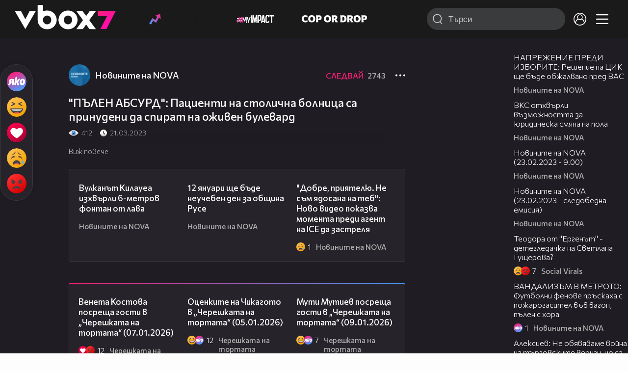

--- FILE ---
content_type: text/html; charset=UTF-8
request_url: https://www.vbox7.com/play:a7f4c5df29
body_size: 140321
content:
<!DOCTYPE html>

<html xmlns="http://www.w3.org/1999/xhtml" xml:lang="bg" lang="bg" data-cast-api-enabled="true">

    <head>
					<title>&quot;ПЪЛЕН АБСУРД&quot;: Пациенти на столична болница са принудени да спират на оживен булевард - Vbox7</title>
            <meta name="title" content="&quot;ПЪЛЕН АБСУРД&quot;: Пациенти на столична болница са принудени да спират на оживен булевард - Vbox7" />
				<meta name="_token" content="wWJFYXqOT4H4fnPQc9aJTjVTTt4BtvnOy5eK6pOl" />
		<meta name="csrf-token" content="wWJFYXqOT4H4fnPQc9aJTjVTTt4BtvnOy5eK6pOl" />
        <meta http-equiv="content-type" content="text/html;charset=utf-8" />

					<meta name="description" content="Гледай &quot;ПЪЛЕН АБСУРД&quot;: Пациенти на столична болница са принудени да спират на оживен булевард във Vbox7.com. Гледай нещо свежо! " />
    
<meta name="title" content="&quot;ПЪЛЕН АБСУРД&quot;: Пациенти на столична болница са принудени да спират на оживен булевард" />
<meta property="og:site_name" content="vbox7.com" />
<meta property="og:title" content="&quot;ПЪЛЕН АБСУРД&quot;: Пациенти на столична болница са принудени да спират на оживен булевард" />
<meta property="og:description" content="" />
<meta property="og:image" content="https://i49.vbox7.com/o/a7f/a7f4c5df290.jpg?cb=1768144922" />
<meta property="og:image:width" content="1280" />
<meta property="og:image:height" content="720" />
<meta property="og:url" content="https://www.vbox7.com/play:a7f4c5df29" />
<meta property="fb:app_id" content="131224700412990">
<meta property="og:type" content="website" />		
		
		<link href="https://vbox7.com/favicon.ico" id="favicon" rel="shortcut icon" />
		<link rel="apple-touch-icon" href="https://vbox7.com/favicon.ico"/>

        <meta name="viewport" content="width=device-width, initial-scale=1.0, maximum-scale=1.0, user-scalable=0, minimal-ui" />
        <meta name="apple-itunes-app" content="app-id=802819619" />
        <meta name="google-play-app" content="app-id=com.vbox7" />

        <meta name="theme-color" content="#19191b" />
        <meta name="mobile-web-app-capable" content="yes" />
        <meta name="google-site-verification" content="HhybBT1X7wIE1E13C2DXUxspea-Crm4AiNjeZJnjrDk" />
		<meta name="google-site-verification" content="MgxJsg4zRuxri2d-lLpv70iUGBrh3WNzyQNwVbKMOVw" />
		<meta name="google-site-verification" content="2E0rGjJnTbRrBKysU9h8HDmSeT2YVYLfZypA9iPzioo" />

		<meta name="facebook-domain-verification" content="kc19p3xzgwnk2efqns4fxylne9grbi" />

        <link rel="preconnect" href="https://fonts.googleapis.com">
        <link rel="preconnect" href="https://fonts.gstatic.com" crossorigin>
        <link href="https://fonts.googleapis.com/css2?family=Commissioner:wght@300;500;600;700;800&display=swap" rel="stylesheet">
        <link rel="stylesheet" type="text/css" media="screen" href="https://i49.vbox7.com/assets/css/app.css?v=72020b8eda" />

		<link rel="stylesheet" type="text/css" media="screen" href="https://i49.vbox7.com/assets/css/vbox/settings.css?v=72020b8eda" />
        <link href="https://i49.vbox7.com/assets/css/vbox/socialshare/arthref.min.css?v=72020b8eda" rel="stylesheet" type="text/css" />

        <script src="https://i49.vbox7.com/assets/libs/jquery-3.4.1.min.js?v=72020b8eda"></script>
        <script src="https://i49.vbox7.com/assets/libs/jquery-migrate-1.1.0.min.js?v=72020b8eda"></script>
        <script src="https://i49.vbox7.com/assets/libs/jquery-ui-1.11.4.min.js?v=72020b8eda"></script>
        <script type="text/javascript" src="https://imasdk.googleapis.com/js/sdkloader/ima3.js"></script>
<!--		<script async='async' src='https://www.googletagservices.com/tag/js/gpt.js'></script>-->

        <script src="https://i49.vbox7.com/assets/js/vbox/templates.js?v=72020b8eda"></script>
        <script src="https://i49.vbox7.com/assets/js/vbox/ajax-events.js?v=72020b8eda"></script>
        <script src="https://i49.vbox7.com/assets/js/vbox/frontend-events.js?v=72020b8eda"></script>
		<script src="https://i49.vbox7.com/assets/js/vbox/functions.js?v=72020b8eda"></script>
		<script src="https://i49.vbox7.com/assets/js/vbox/ajax-functions.js?v=72020b8eda"></script>
		<script src="https://i49.vbox7.com/assets/js/vbox/frontend-functions.js?v=72020b8eda"></script>
		<script src="https://i49.vbox7.com/assets/js/vbox/jquery.cookie.js?v=72020b8eda"></script>
        <script src="https://i49.vbox7.com/assets/js/vbox/init.js?v=72020b8eda"></script>
        <script src="https://i49.vbox7.com/assets/js/svg_sprite.js"></script>


		<!-- >>>>>> VBOX PLAYER  -->
		<link href="https://i49.vbox7.com/assets/css/vbox/vboxplayer/vboxcontextmenu.min.css?v=72020b8eda" rel="stylesheet" type="text/css" />
		<link href="https://i49.vbox7.com/assets/css/vbox/vboxplayer/vboxmediaplayer.base.v2.min.css?v=72020b8eda" rel="stylesheet" type="text/css" />
		<link href="https://i49.vbox7.com/assets/css/vbox/vboxplayer/themes/slickblack/vbox.slickblack.min.css?v=72020b8eda" rel="stylesheet" type="text/css" />

		<script src="https://i49.vbox7.com/assets/js/vbox/vboxplayer/jquery-ui-1.10.0.custom.min.js?v=72020b8eda"></script>
		<script src="https://i49.vbox7.com/assets/js/vbox/vboxplayer/jquery.ui.touch-punch.min.js?v=72020b8eda"></script>
		<script src="https://i49.vbox7.com/assets/js/vbox/vboxplayer/jquery.vboxcontextmenu.min.js?v=72020b8eda"></script>
		<script src="https://i49.vbox7.com/assets/js/vbox/vboxplayer/shaka-player.compiled.js?v=72020b8eda"></script>
		<script src="https://i49.vbox7.com/assets/js/vbox/vboxplayer/platform.js?v=72020b8eda"></script>
		<script src="https://i49.vbox7.com/assets/js/vbox/vboxplayer/jquery.vboxmediaplayer.v7.min.js?v=72020b8eda"></script>

		<script src="https://i49.vbox7.com/assets/libs/socialshare/socialShare.min.js?v=72020b8eda"></script>
        <script type="text/javascript" src="https://i49.vbox7.com/assets/js/vbox/sticky.addapted.js?v=72020b8eda"></script>
                    <script type="text/javascript" src="https://i49.vbox7.com/assets/js/vbox/quizes.js?v=72020b8eda"></script>
        		<script src="https://m.netinfo.bg/assets/richMedia.js?v=19"></script>


		<!-- <<<<<< VBOX PLAYER  -->



		<script type="text/javascript">
			var nua = navigator.userAgent;
			var is_android = (nua.indexOf('Android ') > -1);
			var is_ios = (nua.match(/iPad|iPhone|iPod/g) ? true : false);
			if(is_ios){
							}

			//global params
			var globalLoginUser = null;
			var globalLoginUserId = null;
			var globalLoginAvatarURL = '';

//			document.domain = "vbox7.com"

			var gtmPageData = {
				'page-url': '%2Fplay%3Aa7f4c5df29',
				'is-logged': '',
				'ses-id': "lfiy3PGphefcbsiNchWKnAlT1FED1tmbDpJ8qwBG",
				'puc-id': "95b5cd6132a7efd76405aa2be7ecdfda",
				'user-id': null,
				'pos-from': "",
				'register-dt': '',
				'last-login-dt': '',
			}

			"'article aside footer header nav section time'".replace(/\w+/g, function (n) {
				document.createElement(n)
			});

			var itemTitle = '';
        </script>

		<link rel="manifest" href="https://i49.vbox7.com/assets/manifest.json?v=72020b8eda" />

		<link rel="icon" type="image/png" href="https://i49.vbox7.com/assets/icons/16.png" sizes="16x16" />
		<link rel="icon" type="image/png" href="https://i49.vbox7.com/assets/icons/32.png" sizes="32x32" />
		<link rel="icon" type="image/png" href="https://i49.vbox7.com/assets/icons/96.png" sizes="96x96" />
		<link rel="icon" type="image/png" href="https://i49.vbox7.com/assets/icons/192.png" sizes="192x192" />

		<link rel="apple-touch-icon" href="https://i49.vbox7.com/assets/icons/120.png" />
		<link rel="apple-touch-icon" sizes="180x180" href="https://i49.vbox7.com/assets/icons/180.png" />
		<link rel="apple-touch-icon" sizes="152x152" href="https://i49.vbox7.com/assets/icons/152.png" />
		<link rel="apple-touch-icon" sizes="167x167" href="https://i49.vbox7.com/assets/icons/167.png" />
		<script> var requestUriJsOneSignal = '%2Fplay%3Aa7f4c5df29';</script>
		<script src="https://cdn.onesignal.com/sdks/OneSignalSDK.js" async></script>
		<script src="https://i49.vbox7.com/assets/js/vbox/onesignal.js?v=72020b8eda"></script>
		<!-- Google Tag Manager -->

		<script>(function (w, d, s, l, i) {
				w[l] = w[l] || [];
				w[l].push({'gtm.start':
							new Date().getTime(), event: 'gtm.js'});
				var f = d.getElementsByTagName(s)[0],
						j = d.createElement(s), dl = l != 'dataLayer' ? '&l=' + l : '';
				j.async = true;
				j.src =
						'https://www.googletagmanager.com/gtm.js?id=' + i + dl;
				f.parentNode.insertBefore(j, f);
			})(window, document, 'script', 'dataLayer', 'GTM-TPBVX2');</script>

		<!-- End Google Tag Manager -->
        
					
    <script type="application/ld+json">
    {
        "@context": "http://schema.org",
        "@type": "VideoObject",
        "name": "&quot;ПЪЛЕН АБСУРД&quot;: Пациенти на столична болница са принудени да спират на оживен булевард",
        "description": "&quot;ПЪЛЕН АБСУРД&quot;: Пациенти на столична болница са принудени да спират на оживен булевард",
        "thumbnailUrl": "https://i49.vbox7.com/o/a7f/a7f4c5df290.jpg",
        "embedUrl": "https://www.vbox7.com/emb/external.php?vid=a7f4c5df29",
        "uploadDate": "2023-03-21T19:43:40+02:00",
        "interactionStatistic": {
            "@type": "InteractionCounter",
            "interactionType": { "@type": "WatchAction" },
            "userInteractionCount": 412
        },
        "duration": "PT2M23S"

		    }
</script>    <script type="application/ld+json">
    {
      "@context": "https://schema.org/",
      "@type": "BreadcrumbList",
      "itemListElement": [{
        "@type": "ListItem",
        "position": 1,
        "name": "Начало",
        "item": "https://www.vbox7.com/"
      },{
        "@type": "ListItem",
        "position": 2,
        "name": "Потребител Новините на NOVA",
        "item": "https://www.vbox7.com/user:novinitenanova"
      },{
        "@type": "ListItem",
        "position": 3,
        "name": "&quot;ПЪЛЕН АБСУРД&quot;: Пациенти на столична болница са принудени да спират на оживен булевард"
      }]
    }
</script>
	<link rel="canonical" href="https://www.vbox7.com/play:a7f4c5df29">
    <meta name="robots" content="index, follow, max-image-preview:large, max-video-preview:-1,max-snippet:-1">
		
                
    </head>

    <body>
        <noscript>
            <iframe src="https://www.googletagmanager.com/ns.html?id=GTM-TPBVX2"
                    height="0" width="0" style="display:none;visibility:hidden"></iframe></noscript>
        <div class="site-container play-pg">

            <!-- header-container -->
            <header>

					                    <div class="top-row project">
<!--                    <div class="top-row"> -->
                        <a class="logo" href="/"><img src="https://i49.vbox7.com/design/logo/vbox-logo99.svg" alt="VBox7 logo" title="VBox7 - най-големият сайт за видео забавление"></a>
                        <nav class="main-topics">
                            <a href="/trending" class="" ><svg class="icon trending-light-grad"><use xlink:href="#trending_light_grad"></use></svg>  <span>Trending</span></a>
                            <a href="/quizbox" class="" ><svg class="icon quizbox"><use xlink:href="#quizbox"></use></svg> <span>Quizbox</span></a>
                            <a href="/myimpact"><img class="myimpact-nav" width="400" src="https://i49.vbox7.com/design/projects/eu/myimpact/myimpact-h-white-pink.svg" alt="MyImpact" /></a>
                            <a href="/copordrop"><img class="copordrop-nav" width="400" src="https://i49.vbox7.com/design/projects/eu/copordrop/copordrop_logo.svg" alt="Cop Or Drop" /></a>
                        </nav>

                    <div class="searchnav">
                        <a class="search-panel-btn hidden-dt" href="#">
                            <svg class="icon search-stroke"><use xlink:href="#search_outline"></use></svg>
                        </a>
                        <form class="search" action="/search">
                            <div class="search-icon-dt hidden-mb">
                                <svg class="icon search-stroke"><use xlink:href="#search_outline"></use></svg>
                            </div>
                            <svg class="icon arrow-left  hidden-dt"><use xlink:href="#arrow-prev"></use></svg>
                            <input required id="vbox_q_dt" name="vbox_q" type="text" value="" placeholder="Търси"  autocomplete="off"  maxlength="255">
                                <button class="search-btn" title="Search" type="submit"></button>
                                <svg class="icon clear-search"><use xlink:href="#x"></use></svg>
                                <div class="autocomplete-res-container"></div>
                        </form>
                    </div>
                    <nav class="main-nav">
                                                                        <a href="/login">
                            <svg class="icon profile"><use xlink:href="#profile"></use></svg>
                        </a>
                        
                        <a class="drop-trgr" data-id="hamburger-nav" href="#">
                            <svg class="icon x close"><use xlink:href="#x"></use></svg>
                            <svg class="icon hamburger"><use xlink:href="#hamburger"></use></svg>
                        </a>

                        <div class="drop-menu" id="notifications">
                            <div class="moreLoadingBox-small">
                                <svg class="circular" viewBox="25 25 50 50">
                                    <circle class="path" cx="50" cy="50" r="15" fill="none" stroke-width="3" stroke-miterlimit="10"/>
                                </svg>
                            </div>
                        </div>
                                                <div class="drop-menu" id="hamburger-nav">
    <section>
        <a href="/trending"><svg class="icon trending_simp"><use xlink:href="#trending_light_grad"></use></svg> <span>Trending</span></a>
        <a href="/quizbox"><svg class="icon quizbox"><use xlink:href="#quizbox"></use></svg> <span>Quizbox</span></a>
        <a href="/myimpact"><img class="myimpact-nav" width="400" src="https://i49.vbox7.com/design/projects/eu/myimpact/myimpact-h-white-pink.svg" alt="MyImpact" /></a>
        <a href="/copordrop"><img class="copordrop-nav" width="400" src="https://i49.vbox7.com/design/projects/eu/copordrop/copordrop_logo.svg" alt="Cop Or Drop" /></a>
        <a href="/topic/partytime"><span class="icon">🎉</span> <span>Party time</span></a>
        <a href="/topic/kluklu"><span class="icon">👂</span> <span>Клю – клю</span></a>
        <a href="/topic/chillzone"><span class="icon">🪀</span> <span>Chill zone</span></a>
        <a href="/topic/lifestyle"><span class="icon">⭐</span> <span>Lifestyle</span></a>
        <a href="/topic/LGBTQ"><span class="icon">🌈</span> <span>LGBTQ</span></a>
        <a href="/topic/MentalHealth"><span class="icon">🙏</span> <span>Mental health</span></a>
        <a href="/topic/sex"><span class="icon">🍆</span> <span>Sex</span></a>
        <a href="/topic/beautynews"><span class="icon">💄</span> <span>Beauty</span></a>
        <a href="/topic/fashionnews"><span class="icon">👠</span> <span>Fashion</span></a>
        <a href="/topic/moviesseries"><span class="icon">🎬</span> <span>Movie time</span></a>
        <a href="/topic/musicnews"><span class="icon">🎶</span> <span>Music </span></a>
        <a href="/topic/sportnews"><span class="icon">⚽</span> <span>Sport</span></a>
        <a href="/topic/booksnews"><span class="icon">📚</span> <span>Books</span></a>
        <a href="/topic/travelnews"><span class="icon">🛩</span> <span>Travel</span></a>
        <a href="/topic/gamingnews"><span class="icon">🎮</span> <span>Gaming</span></a>
        <a href="/topic/technologiesnews"><span class="icon">💻</span> <span>Тechnologies</span></a>

    </section>
    <section>
        <p class="sect-tit">Следвайте ни</p>
        <a target="_blank" href="https://www.tiktok.com/@vbox7official"><svg class="icon tiktok_outline"><use xlink:href="#tiktok_outline"></use></svg> <span>TikTok</span></a>
        <a target="_blank" href="https://www.instagram.com/vbox7official/?hl=bg"><svg class="icon instagram_outline"><use xlink:href="#instagram_outline"></use></svg> <span>Instagram</span></a>
        <a target="_blank" href="https://www.facebook.com/Vbox7com"><svg class="icon fb_outline"><use xlink:href="#fb_outline"></use></svg> <span>Facebook</span></a>
    </section>
    <section>
        <!--<a target="_blank" href="https://www.vbox7.com/groups/list/"><svg class="icon groups"><use xlink:href="#groups"></use></svg> <span>Групи</span></a>-->
        <a href="/toc">Общи условия</a>
        <a href="/manifesto">Кодекс</a>
    </section>
    <section>
        <p class="sect-tit">Свали от</p>
        <a href="https://play.google.com/store/apps/details?id=com.vbox7"><svg class="icon googleplaystore_outline"><use xlink:href="#googleplaystore_outline"></use></svg><span>Google Play</span></a>
        <a href="https://itunes.apple.com/bg/app/vbox7.com/id802819619"><svg class="icon apple_outline"><use xlink:href="#apple_outline"></use></svg><span>App Store</span></a>
        <a href="https://appgallery.cloud.huawei.com/marketshare/app/C101463961"><svg class="icon huawei_outline"><use xlink:href="#huawei_outline"></use></svg><span>AppGallery</span></a>
    </section>
    <section>
        <p class="sect-tit"><a href="/privacynotice">Политика за поверителност</a></p>
        <a onclick="googlefc.callbackQueue.push({'CONSENT_DATA_READY': () => googlefc.showRevocationMessage()});" href="javascript:;">Поверителност</a>
        <a target="_blank"  href="https://www.netinfocompany.bg/gdpr/">GDPR Инфо</a>
        <a id="trigger-onesignal" href="#">Известия</a>
    </section>
    <section>
        <a target="_blank"  href="https://netinfocompany.bg/">За нас</a>
        <a target="_blank" href="http://www.netinfocompany.bg/media-kit/vbox7com-91">За реклама</a>
        <a href="/contact">Контакт</a>
        <a href="/help">Помощ</a>
        <a href="https://blog.vbox7.com/">VBox7 блог</a>
    </section>
</div>
                    </nav>
                </div>



                <nav class="sub-nav row-mb hidden hidden-mb" id="subNavigation">
                    <div class="home-cnt">
                        <a href="/" class="">
                            <i class="icon-home-filled"></i>
                        </a>
                    </div>

                    <div>
                        <a href="/followed" class="">
                                                        Следвай
                                                    </a>
                    </div>
                    <div class="hidden-mb">
                                            </div>

                </nav>

            </header>
                            <div class="hot-topics-row">
                    <nav>
<!--					<a href="/top2022vbox">🔝 Топ 100 видеа 2022</a>
                        <a href="/top2022articles">🔝 Топ 100 articles 2022</a>-->
                                                <a href="/topic/partytime">🎉 PARTY TIME</a>
                                                <a href="/topic/kluklu">👂 Клю – клю</a>
                                                <a href="/topic/chillzone">🪀CHILL ZONE</a>
                                                <a href="/topic/lifestyle">⭐Lifestyle</a>
                                                <a href="/topic/LGBTQ">🌈LGBTQ</a>
                                            </nav>
                </div>
                        <div class="player-content">
                <div class="video-player" tabindex="-1">
                    <div class="main-video-player-frame">
                        <div class="main-video-player-cont">
							<div>
								<video id="html5player" playsinline crossorigin="anonymous">
								</video>
							</div>
                        </div>
                    </div>
                </div>
                <section class="video-playlist-container"></section>
            </div>


            <!-- end header -->

            <div class="content">
                <div class="main-ajx"  id="item-ajx"><!-- the only wrapper needed for lvl 2  -->
                    <script src="https://i49.vbox7.com/assets/js/vbox/openItemSamePage.js?v=72020b8eda"></script>

                    <script>
                            var googletag = googletag || {};
                            googletag.cmd = googletag.cmd || [];
                    </script>
                </div>

                <div class="main-native" id="native">
                    
			<section class="play-grid">

    <div class="item-content-wrap">
        <div class="player area">
            <div class="mobile-tabs">
                <a class="all active" href="#" data-id="show-all">Всички</a>
                <a class="trend" href="#" data-id="show-trending"><span>Trending</span></a>
                <a class="more-channel-videos" href="#" data-id="show-more-from">Новините на NOVA</a>
            </div>
        </div>
        <div class="reactions">
            <div class="sticky">
                <div class="react-buttons">
	
		<a href="" class="play-vote " data-id="18587321" data-reaction="good" title="Яко е! ">
            <svg class="icon react cool "><use xlink:href="#cool"></use></svg>
			<span class="icon-like-num"></span>
		</a>

        <a href="" class="play-vote " data-id="18587321" data-reaction="laugh" title="Смях!">
            <svg class="icon react rofl "><use xlink:href="#rofl"></use></svg>
			<span class="icon-like-num"></span>
		</a>

        <a href="" class="play-vote " data-id="18587321" data-reaction="heart" title="Сърце!">
            <svg class="icon react love "><use xlink:href="#love"></use></svg>
			<span class="icon-like-num"></span>
		</a>

        <a href="" class="play-vote " data-id="18587321" data-reaction="cry" title="Плач!">
            <svg class="icon react sad "><use xlink:href="#sad"></use></svg>
			<span class="icon-like-num"></span>
		</a>

        <a href="" class="play-vote " data-id="18587321" data-reaction="angry" title="Ядосан!">
            <svg class="icon react angry "><use xlink:href="#angry"></use></svg>
			<span class="icon-like-num"></span>
		</a>
	</div><!--                <div class="comments-btn">
                    <svg class="icon react comment"><use xlink:href="#comment"></use></svg>
                    <div class="comments-label"><span class="num">0</span></div>
                </div>-->
            </div>
        </div>
        <div class="video-info">
			<div class="channel-opt">
    <a class="channel-name" href="/user:novinitenanova">
		<img class="avatar-wrap" src="https://i49.vbox7.com/a/c38/novinitenanova_c3887149_2.jpg"  loading="lazy" />
		<span>Новините на NOVA</span>
	</a>
			<div class="foll-wr follow" data-userid="4574535">
				<span class="foll-txt">Следвай</span>
				<span class="num">2743</span>
			</div>
				</div>

			<h1>  "ПЪЛЕН АБСУРД": Пациенти на столична болница са принудени да спират на оживен булевард</h1>
			<a href="#" class="hidden-dt toggle-trigger collapsed-trig" data-id="def-cont">
    <svg class="icon arrow-down closed"><use xlink:href="#arrow-prev"></use></svg>
</a>
<div id="def-cont" class="det-info collapsed-toggle mb-tgl-only"><!-- remove collapsed toggle from all but play -->
	<div class="video-stat">
        <svg class="icon views"><use xlink:href="#eye"></use></svg> <span>412</span>
		<svg class="icon time"><use xlink:href="#clock_negative"></use></svg> <span>21.03.2023</span>
	</div>
	<div class="drop-wrap video-options">
		<a href="#" class="drop-trgr" data-id="item-options"><svg class="icon more"><use xlink:href="#more"></use></svg></a>
		<div id="item-options" class="drop-menu">
			<a href="#" class="popup-share" data-link="https://vbox7.com/play:a7f4c5df29"><span>Сподели</span></a>

			<a href="/login?backto=%2Fplay%3Aa7f4c5df29"><span>Следвай</span></a>
			</div>
	</div>

	<div id="descript-cont" class="video-description collapsed-toggle-dt">
		
		
	</div>
    <div class="full-description toggle-trigger-dt collapsed-trig-dt" data-id="descript-cont">
        <span class="to-all">Виж повече</span>
        <span class="to-short">Виж по-малко</span>
    </div>
</div>		</div>
        <div class="more-from gtm-container" data-name="channel" data-page="play">
			<div class="card video-cell card-landsc-mb card-portrait-dt">
    <a href="/play:67e813b9c4" title="Вулканът Килауеа изхвърли 6-метров фонтан от лава" class="thumb-cont prw   " data-mdkey="67e813b9c4"  data-pos="1" >
        <picture>

                        <img src="https://i49.vbox7.com/i/67e/67e813b9c46.jpg" width="100%" height="auto" alt="Вулканът Килауеа изхвърли 6-метров фонтан от лава" loading="lazy">
        </picture>
                <span class="dur">01:30</span>
        <span class="thumb-play"><svg class="icon play-circle"><use xlink:href="#play-circle"></use></svg></span>
            </a>
    <div class="info-cont">
                <h3>
            <a href="/play:67e813b9c4" title="Вулканът Килауеа изхвърли 6-метров фонтан от лава" class="">Вулканът Килауеа изхвърли 6-метров фонтан от лава</a>
        </h3>
                                    <div class="reactions">
                                <span>0</span>
            </div>
                            <div class="channel-opt">
    <a class="channel-name" href="/user:novinitenanova">
		<img class="avatar-wrap" src="https://i49.vbox7.com/a/c38/novinitenanova_c3887149_2.jpg"  loading="lazy" />
		<span>Новините на NOVA</span>
	</a>
	</div>
                            </div>
</div>

				<div class="card video-cell card-landsc-mb card-portrait-dt">
    <a href="/play:10ef5911db" title="12 януари ще бъде неучебен ден за община Русе" class="thumb-cont prw   " data-mdkey="10ef5911db"  data-pos="2" >
        <picture>

                        <img src="https://i49.vbox7.com/i/10e/10ef5911db6.jpg" width="100%" height="auto" alt="12 януари ще бъде неучебен ден за община Русе" loading="lazy">
        </picture>
                <span class="dur">01:03</span>
        <span class="thumb-play"><svg class="icon play-circle"><use xlink:href="#play-circle"></use></svg></span>
            </a>
    <div class="info-cont">
                <h3>
            <a href="/play:10ef5911db" title="12 януари ще бъде неучебен ден за община Русе" class="">12 януари ще бъде неучебен ден за община Русе</a>
        </h3>
                                    <div class="reactions">
                                <span>0</span>
            </div>
                            <div class="channel-opt">
    <a class="channel-name" href="/user:novinitenanova">
		<img class="avatar-wrap" src="https://i49.vbox7.com/a/c38/novinitenanova_c3887149_2.jpg"  loading="lazy" />
		<span>Новините на NOVA</span>
	</a>
	</div>
                            </div>
</div>

				<div class="card video-cell card-landsc-mb card-portrait-dt">
    <a href="/play:39e1e8ea42" title="&quot;Добре, приятелю. Не съм ядосана на теб&quot;: Ново видео показва момента преди агент на ICE да застреля" class="thumb-cont prw   " data-mdkey="39e1e8ea42"  data-pos="3" >
        <picture>

                        <img src="https://i49.vbox7.com/i/39e/39e1e8ea426.jpg" width="100%" height="auto" alt="&quot;Добре, приятелю. Не съм ядосана на теб&quot;: Ново видео показва момента преди агент на ICE да застреля" loading="lazy">
        </picture>
                <span class="dur">00:48</span>
        <span class="thumb-play"><svg class="icon play-circle"><use xlink:href="#play-circle"></use></svg></span>
            </a>
    <div class="info-cont">
                <h3>
            <a href="/play:39e1e8ea42" title="&quot;Добре, приятелю. Не съм ядосана на теб&quot;: Ново видео показва момента преди агент на ICE да застреля" class="">&quot;Добре, приятелю. Не съм ядосана на теб&quot;: Ново видео показва момента преди агент на ICE да застреля</a>
        </h3>
                                    <div class="reactions">
                                    <svg class="icon react sad "><use xlink:href="#sad"></use></svg>
                                <span>1</span>
            </div>
                            <div class="channel-opt">
    <a class="channel-name" href="/user:novinitenanova">
		<img class="avatar-wrap" src="https://i49.vbox7.com/a/c38/novinitenanova_c3887149_2.jpg"  loading="lazy" />
		<span>Новините на NOVA</span>
	</a>
	</div>
                            </div>
</div>

				<div class="card video-cell card-landsc-mb card-portrait-dt">
    <a href="/play:951e5b1c0d" title="Oткриха човешки останки сред пепелища от пожарите в Югоизточна Австралия" class="thumb-cont prw   " data-mdkey="951e5b1c0d"  data-pos="4" >
        <picture>

                        <img src="https://i49.vbox7.com/i/951/951e5b1c0d6.jpg" width="100%" height="auto" alt="Oткриха човешки останки сред пепелища от пожарите в Югоизточна Австралия" loading="lazy">
        </picture>
                <span class="dur">03:10</span>
        <span class="thumb-play"><svg class="icon play-circle"><use xlink:href="#play-circle"></use></svg></span>
            </a>
    <div class="info-cont">
                <h3>
            <a href="/play:951e5b1c0d" title="Oткриха човешки останки сред пепелища от пожарите в Югоизточна Австралия" class="">Oткриха човешки останки сред пепелища от пожарите в Югоизточна Австралия</a>
        </h3>
                                    <div class="reactions">
                                <span>0</span>
            </div>
                            <div class="channel-opt">
    <a class="channel-name" href="/user:novinitenanova">
		<img class="avatar-wrap" src="https://i49.vbox7.com/a/c38/novinitenanova_c3887149_2.jpg"  loading="lazy" />
		<span>Новините на NOVA</span>
	</a>
	</div>
                            </div>
</div>

				<div class="card video-cell card-landsc-mb card-portrait-dt">
    <a href="/play:9bb11d7fec" title="Прогноза за времето (11.01.2026 - обедна емисия)" class="thumb-cont prw   " data-mdkey="9bb11d7fec"  data-pos="5" >
        <picture>

                        <img src="https://i49.vbox7.com/i/9bb/9bb11d7fec6.jpg" width="100%" height="auto" alt="Прогноза за времето (11.01.2026 - обедна емисия)" loading="lazy">
        </picture>
                <span class="dur">02:10</span>
        <span class="thumb-play"><svg class="icon play-circle"><use xlink:href="#play-circle"></use></svg></span>
            </a>
    <div class="info-cont">
                <h3>
            <a href="/play:9bb11d7fec" title="Прогноза за времето (11.01.2026 - обедна емисия)" class="">Прогноза за времето (11.01.2026 - обедна емисия)</a>
        </h3>
                                    <div class="reactions">
                                    <svg class="icon react love "><use xlink:href="#love"></use></svg>
                                <span>1</span>
            </div>
                            <div class="channel-opt">
    <a class="channel-name" href="/user:novinitenanova">
		<img class="avatar-wrap" src="https://i49.vbox7.com/a/c38/novinitenanova_c3887149_2.jpg"  loading="lazy" />
		<span>Новините на NOVA</span>
	</a>
	</div>
                            </div>
</div>

				<div class="card video-cell card-landsc-mb card-portrait-dt">
    <a href="/play:f72c05c759" title="Хиляди на протест срещу имиграционната служба ICE в Минеаполис" class="thumb-cont prw   " data-mdkey="f72c05c759"  data-pos="6" >
        <picture>

                        <img src="https://i49.vbox7.com/i/f72/f72c05c7596.jpg" width="100%" height="auto" alt="Хиляди на протест срещу имиграционната служба ICE в Минеаполис" loading="lazy">
        </picture>
                <span class="dur">01:17</span>
        <span class="thumb-play"><svg class="icon play-circle"><use xlink:href="#play-circle"></use></svg></span>
            </a>
    <div class="info-cont">
                <h3>
            <a href="/play:f72c05c759" title="Хиляди на протест срещу имиграционната служба ICE в Минеаполис" class="">Хиляди на протест срещу имиграционната служба ICE в Минеаполис</a>
        </h3>
                                    <div class="reactions">
                                <span>0</span>
            </div>
                            <div class="channel-opt">
    <a class="channel-name" href="/user:novinitenanova">
		<img class="avatar-wrap" src="https://i49.vbox7.com/a/c38/novinitenanova_c3887149_2.jpg"  loading="lazy" />
		<span>Новините на NOVA</span>
	</a>
	</div>
                            </div>
</div>

				<div class="card video-cell card-landsc-mb card-portrait-dt">
    <a href="/play:a10ae81a97" title="Протестите в Иран: Жертвите вероятно са повече от официално съобщения брой" class="thumb-cont prw   " data-mdkey="a10ae81a97"  data-pos="7" >
        <picture>

                        <img src="https://i49.vbox7.com/i/a10/a10ae81a976.jpg" width="100%" height="auto" alt="Протестите в Иран: Жертвите вероятно са повече от официално съобщения брой" loading="lazy">
        </picture>
                <span class="dur">00:52</span>
        <span class="thumb-play"><svg class="icon play-circle"><use xlink:href="#play-circle"></use></svg></span>
            </a>
    <div class="info-cont">
                <h3>
            <a href="/play:a10ae81a97" title="Протестите в Иран: Жертвите вероятно са повече от официално съобщения брой" class="">Протестите в Иран: Жертвите вероятно са повече от официално съобщения брой</a>
        </h3>
                                    <div class="reactions">
                                <span>0</span>
            </div>
                            <div class="channel-opt">
    <a class="channel-name" href="/user:novinitenanova">
		<img class="avatar-wrap" src="https://i49.vbox7.com/a/c38/novinitenanova_c3887149_2.jpg"  loading="lazy" />
		<span>Новините на NOVA</span>
	</a>
	</div>
                            </div>
</div>

				<div class="card video-cell card-landsc-mb card-portrait-dt">
    <a href="/play:dce3cffcd9" title="Спортни новини (11.01.2026 - обедна емисия)" class="thumb-cont prw   " data-mdkey="dce3cffcd9"  data-pos="8" >
        <picture>

                        <img src="https://i49.vbox7.com/i/dce/dce3cffcd96.jpg" width="100%" height="auto" alt="Спортни новини (11.01.2026 - обедна емисия)" loading="lazy">
        </picture>
                <span class="dur">03:25</span>
        <span class="thumb-play"><svg class="icon play-circle"><use xlink:href="#play-circle"></use></svg></span>
            </a>
    <div class="info-cont">
                <h3>
            <a href="/play:dce3cffcd9" title="Спортни новини (11.01.2026 - обедна емисия)" class="">Спортни новини (11.01.2026 - обедна емисия)</a>
        </h3>
                                    <div class="reactions">
                                <span>0</span>
            </div>
                            <div class="channel-opt">
    <a class="channel-name" href="/user:novinitenanova">
		<img class="avatar-wrap" src="https://i49.vbox7.com/a/c38/novinitenanova_c3887149_2.jpg"  loading="lazy" />
		<span>Новините на NOVA</span>
	</a>
	</div>
                            </div>
</div>

				<div class="card video-cell card-landsc-mb card-portrait-dt">
    <a href="/play:e937f94a9d" title="Законът за еврото не посочва подобно ограничение" class="thumb-cont prw   " data-mdkey="e937f94a9d"  data-pos="9" >
        <picture>

                        <img src="https://i49.vbox7.com/i/e93/e937f94a9d6.jpg" width="100%" height="auto" alt="Законът за еврото не посочва подобно ограничение" loading="lazy">
        </picture>
                <span class="dur">02:51</span>
        <span class="thumb-play"><svg class="icon play-circle"><use xlink:href="#play-circle"></use></svg></span>
            </a>
    <div class="info-cont">
                <h3>
            <a href="/play:e937f94a9d" title="Законът за еврото не посочва подобно ограничение" class="">Законът за еврото не посочва подобно ограничение</a>
        </h3>
                                    <div class="reactions">
                                <span>0</span>
            </div>
                            <div class="channel-opt">
    <a class="channel-name" href="/user:novinitenanova">
		<img class="avatar-wrap" src="https://i49.vbox7.com/a/c38/novinitenanova_c3887149_2.jpg"  loading="lazy" />
		<span>Новините на NOVA</span>
	</a>
	</div>
                            </div>
</div>

				<div class="card video-cell card-landsc-mb card-portrait-dt">
    <a href="/play:32e46d9280" title="Броени часове до старта на авторския формат „Вече играеш… Стоичков“ в ефира на NOVA" class="thumb-cont prw   " data-mdkey="32e46d9280"  data-pos="10" >
        <picture>

                        <img src="https://i49.vbox7.com/i/32e/32e46d92806.jpg" width="100%" height="auto" alt="Броени часове до старта на авторския формат „Вече играеш… Стоичков“ в ефира на NOVA" loading="lazy">
        </picture>
                <span class="dur">00:31</span>
        <span class="thumb-play"><svg class="icon play-circle"><use xlink:href="#play-circle"></use></svg></span>
            </a>
    <div class="info-cont">
                <h3>
            <a href="/play:32e46d9280" title="Броени часове до старта на авторския формат „Вече играеш… Стоичков“ в ефира на NOVA" class="">Броени часове до старта на авторския формат „Вече играеш… Стоичков“ в ефира на NOVA</a>
        </h3>
                                    <div class="reactions">
                                <span>0</span>
            </div>
                            <div class="channel-opt">
    <a class="channel-name" href="/user:novinitenanova">
		<img class="avatar-wrap" src="https://i49.vbox7.com/a/c38/novinitenanova_c3887149_2.jpg"  loading="lazy" />
		<span>Новините на NOVA</span>
	</a>
	</div>
                            </div>
</div>

				<div class="card video-cell card-landsc-mb card-portrait-dt">
    <a href="/play:14e2c53f48" title="В кои сфери ще има глад за кадри през 2026 година" class="thumb-cont prw   " data-mdkey="14e2c53f48"  data-pos="11" >
        <picture>

                        <img src="https://i49.vbox7.com/i/14e/14e2c53f486.jpg" width="100%" height="auto" alt="В кои сфери ще има глад за кадри през 2026 година" loading="lazy">
        </picture>
                <span class="dur">02:26</span>
        <span class="thumb-play"><svg class="icon play-circle"><use xlink:href="#play-circle"></use></svg></span>
            </a>
    <div class="info-cont">
                <h3>
            <a href="/play:14e2c53f48" title="В кои сфери ще има глад за кадри през 2026 година" class="">В кои сфери ще има глад за кадри през 2026 година</a>
        </h3>
                                    <div class="reactions">
                                <span>0</span>
            </div>
                            <div class="channel-opt">
    <a class="channel-name" href="/user:novinitenanova">
		<img class="avatar-wrap" src="https://i49.vbox7.com/a/c38/novinitenanova_c3887149_2.jpg"  loading="lazy" />
		<span>Новините на NOVA</span>
	</a>
	</div>
                            </div>
</div>

	<script>
	$(document).ready(function() {
		initGridToggles();
	});
</script>        </div>
        <div class="trending gtm-container" data-name="channel" data-page="play">
          <div class="card video-cell card-landsc-mb card-portrait-dt">
    <a href="/play:1bf07280cd" title="Венета Костова посреща гости в „Черешката на тортата“ (07.01.2026)" class="thumb-cont prw   " data-mdkey="1bf07280cd"  data-pos="1" >
        <picture>

                        <img src="https://i49.vbox7.com/i/1bf/1bf07280cd6.jpg" width="100%" height="auto" alt="Венета Костова посреща гости в „Черешката на тортата“ (07.01.2026)" loading="lazy">
        </picture>
                <span class="dur">20:45</span>
        <span class="thumb-play"><svg class="icon play-circle"><use xlink:href="#play-circle"></use></svg></span>
            </a>
    <div class="info-cont">
                <h3>
            <a href="/play:1bf07280cd" title="Венета Костова посреща гости в „Черешката на тортата“ (07.01.2026)" class="">Венета Костова посреща гости в „Черешката на тортата“ (07.01.2026)</a>
        </h3>
                                    <div class="reactions">
                                    <svg class="icon react love "><use xlink:href="#love"></use></svg>
                                    <svg class="icon react angry "><use xlink:href="#angry"></use></svg>
                                    <svg class="icon react cool "><use xlink:href="#cool"></use></svg>
                                    <svg class="icon react sad "><use xlink:href="#sad"></use></svg>
                                <span>12</span>
            </div>
                            <div class="channel-opt">
    <a class="channel-name" href="/user:chereshkata_na_tortata">
		<img class="avatar-wrap" src="https://i49.vbox7.com/a/dab/chereshkata_na_tortata_dabfa4b2_2.jpg"  loading="lazy" />
		<span>Черешката на тортата</span>
	</a>
	</div>
                            </div>
</div>

                <div class="card video-cell card-landsc-mb card-portrait-dt">
    <a href="/play:bc64b7d7fd" title="Оценките на Чикагото в „Черешката на тортата“ (05.01.2026)" class="thumb-cont prw   " data-mdkey="bc64b7d7fd"  data-pos="2" >
        <picture>

                        <img src="https://i49.vbox7.com/i/bc6/bc64b7d7fd6.jpg" width="100%" height="auto" alt="Оценките на Чикагото в „Черешката на тортата“ (05.01.2026)" loading="lazy">
        </picture>
                <span class="dur">19:42</span>
        <span class="thumb-play"><svg class="icon play-circle"><use xlink:href="#play-circle"></use></svg></span>
            </a>
    <div class="info-cont">
                <h3>
            <a href="/play:bc64b7d7fd" title="Оценките на Чикагото в „Черешката на тортата“ (05.01.2026)" class="">Оценките на Чикагото в „Черешката на тортата“ (05.01.2026)</a>
        </h3>
                                    <div class="reactions">
                                    <svg class="icon react rofl "><use xlink:href="#rofl"></use></svg>
                                    <svg class="icon react cool "><use xlink:href="#cool"></use></svg>
                                    <svg class="icon react love "><use xlink:href="#love"></use></svg>
                                    <svg class="icon react sad "><use xlink:href="#sad"></use></svg>
                                    <svg class="icon react angry "><use xlink:href="#angry"></use></svg>
                                <span>12</span>
            </div>
                            <div class="channel-opt">
    <a class="channel-name" href="/user:chereshkata_na_tortata">
		<img class="avatar-wrap" src="https://i49.vbox7.com/a/dab/chereshkata_na_tortata_dabfa4b2_2.jpg"  loading="lazy" />
		<span>Черешката на тортата</span>
	</a>
	</div>
                            </div>
</div>

                <div class="card video-cell card-landsc-mb card-portrait-dt">
    <a href="/play:b39066a2cd" title="Мути Мутиев посреща гости в „Черешката на тортата“ (09.01.2026)" class="thumb-cont prw   " data-mdkey="b39066a2cd"  data-pos="3" >
        <picture>

                        <img src="https://i49.vbox7.com/i/b39/b39066a2cd6.jpg" width="100%" height="auto" alt="Мути Мутиев посреща гости в „Черешката на тортата“ (09.01.2026)" loading="lazy">
        </picture>
                <span class="dur">22:08</span>
        <span class="thumb-play"><svg class="icon play-circle"><use xlink:href="#play-circle"></use></svg></span>
            </a>
    <div class="info-cont">
                <h3>
            <a href="/play:b39066a2cd" title="Мути Мутиев посреща гости в „Черешката на тортата“ (09.01.2026)" class="">Мути Мутиев посреща гости в „Черешката на тортата“ (09.01.2026)</a>
        </h3>
                                    <div class="reactions">
                                    <svg class="icon react rofl "><use xlink:href="#rofl"></use></svg>
                                    <svg class="icon react cool "><use xlink:href="#cool"></use></svg>
                                    <svg class="icon react sad "><use xlink:href="#sad"></use></svg>
                                    <svg class="icon react angry "><use xlink:href="#angry"></use></svg>
                                <span>7</span>
            </div>
                            <div class="channel-opt">
    <a class="channel-name" href="/user:chereshkata_na_tortata">
		<img class="avatar-wrap" src="https://i49.vbox7.com/a/dab/chereshkata_na_tortata_dabfa4b2_2.jpg"  loading="lazy" />
		<span>Черешката на тортата</span>
	</a>
	</div>
                            </div>
</div>

                <div class="card video-cell card-landsc-mb card-portrait-dt">
    <a href="/play:28675778ad" title="Сантиментално меню от детството на Венета Костова в „Черешката на тортата“ (07.01.2026) - част 2" class="thumb-cont prw   " data-mdkey="28675778ad"  data-pos="4" >
        <picture>

                        <img src="https://i49.vbox7.com/i/286/28675778ad6.jpg" width="100%" height="auto" alt="Сантиментално меню от детството на Венета Костова в „Черешката на тортата“ (07.01.2026) - част 2" loading="lazy">
        </picture>
                <span class="dur">17:32</span>
        <span class="thumb-play"><svg class="icon play-circle"><use xlink:href="#play-circle"></use></svg></span>
            </a>
    <div class="info-cont">
                <h3>
            <a href="/play:28675778ad" title="Сантиментално меню от детството на Венета Костова в „Черешката на тортата“ (07.01.2026) - част 2" class="">Сантиментално меню от детството на Венета Костова в „Черешката на тортата“ (07.01.2026) - част 2</a>
        </h3>
                                    <div class="reactions">
                                    <svg class="icon react cool "><use xlink:href="#cool"></use></svg>
                                    <svg class="icon react angry "><use xlink:href="#angry"></use></svg>
                                    <svg class="icon react rofl "><use xlink:href="#rofl"></use></svg>
                                    <svg class="icon react love "><use xlink:href="#love"></use></svg>
                                    <svg class="icon react sad "><use xlink:href="#sad"></use></svg>
                                <span>14</span>
            </div>
                            <div class="channel-opt">
    <a class="channel-name" href="/user:chereshkata_na_tortata">
		<img class="avatar-wrap" src="https://i49.vbox7.com/a/dab/chereshkata_na_tortata_dabfa4b2_2.jpg"  loading="lazy" />
		<span>Черешката на тортата</span>
	</a>
	</div>
                            </div>
</div>

                <div class="card video-cell card-landsc-mb card-portrait-dt">
    <a href="/play:ed6eef482f" title="Сантиментално меню от детството на Венета Костова в „Черешката на тортата“ (07.01.2026) - част 1" class="thumb-cont prw   " data-mdkey="ed6eef482f"  data-pos="5" >
        <picture>

                        <img src="https://i49.vbox7.com/i/ed6/ed6eef482f6.jpg" width="100%" height="auto" alt="Сантиментално меню от детството на Венета Костова в „Черешката на тортата“ (07.01.2026) - част 1" loading="lazy">
        </picture>
                <span class="dur">18:18</span>
        <span class="thumb-play"><svg class="icon play-circle"><use xlink:href="#play-circle"></use></svg></span>
            </a>
    <div class="info-cont">
                <h3>
            <a href="/play:ed6eef482f" title="Сантиментално меню от детството на Венета Костова в „Черешката на тортата“ (07.01.2026) - част 1" class="">Сантиментално меню от детството на Венета Костова в „Черешката на тортата“ (07.01.2026) - част 1</a>
        </h3>
                                    <div class="reactions">
                                    <svg class="icon react love "><use xlink:href="#love"></use></svg>
                                    <svg class="icon react cool "><use xlink:href="#cool"></use></svg>
                                <span>5</span>
            </div>
                            <div class="channel-opt">
    <a class="channel-name" href="/user:chereshkata_na_tortata">
		<img class="avatar-wrap" src="https://i49.vbox7.com/a/dab/chereshkata_na_tortata_dabfa4b2_2.jpg"  loading="lazy" />
		<span>Черешката на тортата</span>
	</a>
	</div>
                            </div>
</div>

                <div class="card video-cell card-landsc-mb card-portrait-dt">
    <a href="/play:b9cb0ca709" title="След влизането ни в еврозоната: Има ли спад на продажбите на имоти" class="thumb-cont prw   " data-mdkey="b9cb0ca709"  data-pos="6" >
        <picture>

                        <img src="https://i49.vbox7.com/i/b9c/b9cb0ca7096.jpg" width="100%" height="auto" alt="След влизането ни в еврозоната: Има ли спад на продажбите на имоти" loading="lazy">
        </picture>
                <span class="dur">04:35</span>
        <span class="thumb-play"><svg class="icon play-circle"><use xlink:href="#play-circle"></use></svg></span>
            </a>
    <div class="info-cont">
                <h3>
            <a href="/play:b9cb0ca709" title="След влизането ни в еврозоната: Има ли спад на продажбите на имоти" class="">След влизането ни в еврозоната: Има ли спад на продажбите на имоти</a>
        </h3>
                                    <div class="reactions">
                                <span>0</span>
            </div>
                            <div class="channel-opt">
    <a class="channel-name" href="/user:sabudise_novatv">
		<img class="avatar-wrap" src="https://i49.vbox7.com/a/2ad/sabudise_novatv_2ad823c0_2.jpg"  loading="lazy" />
		<span>Събуди се</span>
	</a>
	</div>
                            </div>
</div>

                <div class="card video-cell card-landsc-mb card-portrait-dt">
    <a href="/play:07a26af8d5" title="Орлин Павлов и Йоанна - „Още малко“ | Пееш или лъжеш (14.12.2025)" class="thumb-cont prw   " data-mdkey="07a26af8d5"  data-pos="7" >
        <picture>

                        <img src="https://i49.vbox7.com/i/07a/07a26af8d56.jpg" width="100%" height="auto" alt="Орлин Павлов и Йоанна - „Още малко“ | Пееш или лъжеш (14.12.2025)" loading="lazy">
        </picture>
                <span class="dur">03:50</span>
        <span class="thumb-play"><svg class="icon play-circle"><use xlink:href="#play-circle"></use></svg></span>
            </a>
    <div class="info-cont">
                <h3>
            <a href="/play:07a26af8d5" title="Орлин Павлов и Йоанна - „Още малко“ | Пееш или лъжеш (14.12.2025)" class="">Орлин Павлов и Йоанна - „Още малко“ | Пееш или лъжеш (14.12.2025)</a>
        </h3>
                                    <div class="reactions">
                                    <svg class="icon react cool "><use xlink:href="#cool"></use></svg>
                                    <svg class="icon react love "><use xlink:href="#love"></use></svg>
                                    <svg class="icon react rofl "><use xlink:href="#rofl"></use></svg>
                                    <svg class="icon react angry "><use xlink:href="#angry"></use></svg>
                                <span>24</span>
            </div>
                            <div class="channel-opt">
    <a class="channel-name" href="/user:peesh_ili_lujesh">
		<img class="avatar-wrap" src="https://i49.vbox7.com/a/88c/peesh_ili_lujesh_88cf8a35_2.jpg"  loading="lazy" />
		<span>Пееш или лъжеш</span>
	</a>
	</div>
                            </div>
</div>

                <div class="card video-cell card-landsc-mb card-portrait-dt">
    <a href="/play:633ca6833e" title="Русия удари с &quot;Орешник&quot; Украйна" class="thumb-cont prw   " data-mdkey="633ca6833e"  data-pos="8" >
        <picture>

                        <img src="https://i49.vbox7.com/i/633/633ca6833e6.jpg" width="100%" height="auto" alt="Русия удари с &quot;Орешник&quot; Украйна" loading="lazy">
        </picture>
                <span class="dur">00:06</span>
        <span class="thumb-play"><svg class="icon play-circle"><use xlink:href="#play-circle"></use></svg></span>
            </a>
    <div class="info-cont">
                <h3>
            <a href="/play:633ca6833e" title="Русия удари с &quot;Орешник&quot; Украйна" class="">Русия удари с &quot;Орешник&quot; Украйна</a>
        </h3>
                                    <div class="reactions">
                                    <svg class="icon react sad "><use xlink:href="#sad"></use></svg>
                                <span>1</span>
            </div>
                            <div class="channel-opt">
    <a class="channel-name" href="/user:vestibg">
		<img class="avatar-wrap" src="https://i49.vbox7.com/a/446/vestibg_4466ba4f_2.jpg"  loading="lazy" />
		<span>vestibg</span>
	</a>
	</div>
                            </div>
</div>

                <div class="card video-cell card-landsc-mb card-portrait-dt">
    <a href="/play:af90632f11" title="Арсенал - Ливърпул 0:0 /репортаж/" class="thumb-cont prw   " data-mdkey="af90632f11"  data-pos="9" >
        <picture>

                        <img src="https://i49.vbox7.com/i/af9/af90632f116.jpg" width="100%" height="auto" alt="Арсенал - Ливърпул 0:0 /репортаж/" loading="lazy">
        </picture>
                <span class="dur">04:39</span>
        <span class="thumb-play"><svg class="icon play-circle"><use xlink:href="#play-circle"></use></svg></span>
            </a>
    <div class="info-cont">
                <h3>
            <a href="/play:af90632f11" title="Арсенал - Ливърпул 0:0 /репортаж/" class="">Арсенал - Ливърпул 0:0 /репортаж/</a>
        </h3>
                                    <div class="reactions">
                                    <svg class="icon react sad "><use xlink:href="#sad"></use></svg>
                                <span>1</span>
            </div>
                            <div class="channel-opt">
    <a class="channel-name" href="/user:gong_bg">
		<img class="avatar-wrap" src="https://i49.vbox7.com/a/337/gong_bg_3376c0f9_2.jpg"  loading="lazy" />
		<span>gong_bg</span>
	</a>
	</div>
                            </div>
</div>

                <div class="card video-cell card-landsc-mb card-portrait-dt">
    <a href="/play:c071b10721" title="Макълсфийлд - Кристъл Палас 2:1 /репортаж/" class="thumb-cont prw   " data-mdkey="c071b10721"  data-pos="10" >
        <picture>

                        <img src="https://i49.vbox7.com/i/c07/c071b107216.jpg" width="100%" height="auto" alt="Макълсфийлд - Кристъл Палас 2:1 /репортаж/" loading="lazy">
        </picture>
                <span class="dur">07:49</span>
        <span class="thumb-play"><svg class="icon play-circle"><use xlink:href="#play-circle"></use></svg></span>
            </a>
    <div class="info-cont">
                <h3>
            <a href="/play:c071b10721" title="Макълсфийлд - Кристъл Палас 2:1 /репортаж/" class="">Макълсфийлд - Кристъл Палас 2:1 /репортаж/</a>
        </h3>
                                    <div class="reactions">
                                    <svg class="icon react rofl "><use xlink:href="#rofl"></use></svg>
                                <span>1</span>
            </div>
                            <div class="channel-opt">
    <a class="channel-name" href="/user:gong_bg">
		<img class="avatar-wrap" src="https://i49.vbox7.com/a/337/gong_bg_3376c0f9_2.jpg"  loading="lazy" />
		<span>gong_bg</span>
	</a>
	</div>
                            </div>
</div>

    
        </div>
                
        <div class="related gtm-container" data-name="pool" data-page="play">
            <div class="card video-cell card-landsc-mb">
    <a href="/play:4bbff867e4" title="НАПРЕЖЕНИЕ ПРЕДИ ИЗБОРИТЕ: Решение на ЦИК ще бъде обжалвано пред ВАС" class="thumb-cont prw   " data-mdkey="4bbff867e4"  data-pos="1" >
        <picture>

                        <img src="https://i49.vbox7.com/i/4bb/4bbff867e42.jpg" width="100%" height="auto" alt="НАПРЕЖЕНИЕ ПРЕДИ ИЗБОРИТЕ: Решение на ЦИК ще бъде обжалвано пред ВАС" loading="lazy">
        </picture>
                <span class="dur">03:15</span>
        <span class="thumb-play"><svg class="icon play-circle"><use xlink:href="#play-circle"></use></svg></span>
            </a>
    <div class="info-cont">
                <h3>
            <a href="/play:4bbff867e4" title="НАПРЕЖЕНИЕ ПРЕДИ ИЗБОРИТЕ: Решение на ЦИК ще бъде обжалвано пред ВАС" class="">НАПРЕЖЕНИЕ ПРЕДИ ИЗБОРИТЕ: Решение на ЦИК ще бъде обжалвано пред ВАС</a>
        </h3>
                                    <div class="reactions">
                                <span>0</span>
            </div>
                            <div class="channel-opt">
    <a class="channel-name" href="/user:novinitenanova">
		<img class="avatar-wrap" src="https://i49.vbox7.com/a/c38/novinitenanova_c3887149_2.jpg"  loading="lazy" />
		<span>Новините на NOVA</span>
	</a>
	</div>
                            </div>
</div>

		<div class="card video-cell card-landsc-mb">
    <a href="/play:74d389315c" title="ВКС отхвърли възможността за юридическа смяна на пола" class="thumb-cont prw   " data-mdkey="74d389315c"  data-pos="2" >
        <picture>

                        <img src="https://i49.vbox7.com/i/74d/74d389315c2.jpg" width="100%" height="auto" alt="ВКС отхвърли възможността за юридическа смяна на пола" loading="lazy">
        </picture>
                <span class="dur">03:27</span>
        <span class="thumb-play"><svg class="icon play-circle"><use xlink:href="#play-circle"></use></svg></span>
            </a>
    <div class="info-cont">
                <h3>
            <a href="/play:74d389315c" title="ВКС отхвърли възможността за юридическа смяна на пола" class="">ВКС отхвърли възможността за юридическа смяна на пола</a>
        </h3>
                                    <div class="reactions">
                                <span>0</span>
            </div>
                            <div class="channel-opt">
    <a class="channel-name" href="/user:novinitenanova">
		<img class="avatar-wrap" src="https://i49.vbox7.com/a/c38/novinitenanova_c3887149_2.jpg"  loading="lazy" />
		<span>Новините на NOVA</span>
	</a>
	</div>
                            </div>
</div>

		<div class="card video-cell card-landsc-mb">
    <a href="/play:11bab04f7c" title="Новините на NOVA (23.02.2023 - 9.00)" class="thumb-cont prw   " data-mdkey="11bab04f7c"  data-pos="3" >
        <picture>

                        <img src="https://i49.vbox7.com/i/11b/11bab04f7c2.jpg" width="100%" height="auto" alt="Новините на NOVA (23.02.2023 - 9.00)" loading="lazy">
        </picture>
                <span class="dur">05:44</span>
        <span class="thumb-play"><svg class="icon play-circle"><use xlink:href="#play-circle"></use></svg></span>
            </a>
    <div class="info-cont">
                <h3>
            <a href="/play:11bab04f7c" title="Новините на NOVA (23.02.2023 - 9.00)" class="">Новините на NOVA (23.02.2023 - 9.00)</a>
        </h3>
                                    <div class="reactions">
                                <span>0</span>
            </div>
                            <div class="channel-opt">
    <a class="channel-name" href="/user:novinitenanova">
		<img class="avatar-wrap" src="https://i49.vbox7.com/a/c38/novinitenanova_c3887149_2.jpg"  loading="lazy" />
		<span>Новините на NOVA</span>
	</a>
	</div>
                            </div>
</div>

		<div class="card video-cell card-landsc-mb">
    <a href="/play:721d529b98" title="Новините на NOVA (23.02.2023 - следобедна емисия)" class="thumb-cont prw   " data-mdkey="721d529b98"  data-pos="4" >
        <picture>

                        <img src="https://i49.vbox7.com/i/721/721d529b982.jpg" width="100%" height="auto" alt="Новините на NOVA (23.02.2023 - следобедна емисия)" loading="lazy">
        </picture>
                <span class="dur">09:36</span>
        <span class="thumb-play"><svg class="icon play-circle"><use xlink:href="#play-circle"></use></svg></span>
            </a>
    <div class="info-cont">
                <h3>
            <a href="/play:721d529b98" title="Новините на NOVA (23.02.2023 - следобедна емисия)" class="">Новините на NOVA (23.02.2023 - следобедна емисия)</a>
        </h3>
                                    <div class="reactions">
                                <span>0</span>
            </div>
                            <div class="channel-opt">
    <a class="channel-name" href="/user:novinitenanova">
		<img class="avatar-wrap" src="https://i49.vbox7.com/a/c38/novinitenanova_c3887149_2.jpg"  loading="lazy" />
		<span>Новините на NOVA</span>
	</a>
	</div>
                            </div>
</div>

		<div class="card article-cell card-landsc-mb">
    <a href="/article:8a6e6ef8c0" class="thumb-cont " title="Теодора от &quot;Ергенът&quot; - детегледачка на Светлана Гущерова?"  data-pos="5" >
        <picture>
                        <img src="https://i49.vbox7.com/i/8a6/8a6e6ef8c02.jpg" width="100%" height="auto" alt="Теодора от &quot;Ергенът&quot; - детегледачка на Светлана Гущерова?" loading="lazy" />
        </picture>
            </a>
    <div class="info-cont">
        
                <h3>
            <a href="/article:8a6e6ef8c0" class="" title="Теодора от &quot;Ергенът&quot; - детегледачка на Светлана Гущерова?"  data-pos="5" >Теодора от &quot;Ергенът&quot; - детегледачка на Светлана Гущерова?</a>
        </h3>

        
                            <div class="reactions">
                                    <svg class="icon react sad "><use xlink:href="#sad"></use></svg>
                                    <svg class="icon react angry "><use xlink:href="#angry"></use></svg>
                                    <svg class="icon react cool "><use xlink:href="#cool"></use></svg>
                                    <svg class="icon react rofl "><use xlink:href="#rofl"></use></svg>
                                    <svg class="icon react love "><use xlink:href="#love"></use></svg>
                                <span>7</span>
            </div>
                            <div class="channel-opt">
    <a class="channel-name" href="/user:social_virals">
		<img class="avatar-wrap" src="https://i49.vbox7.com/a/2c2/social_virals_2c27ee82_2.jpg"  loading="lazy" />
		<span>Social Virals</span>
	</a>
	</div>
                    </div>
</div>

		<div class="card video-cell card-landsc-mb">
    <a href="/play:4d8874d4e2" title="ВАНДАЛИЗЪМ В МЕТРОТО: Футболни фенове пръскаха с пожарогасител във вагон, пълен с хора" class="thumb-cont prw   " data-mdkey="4d8874d4e2"  data-pos="6" >
        <picture>

                        <img src="https://i49.vbox7.com/i/4d8/4d8874d4e22.jpg" width="100%" height="auto" alt="ВАНДАЛИЗЪМ В МЕТРОТО: Футболни фенове пръскаха с пожарогасител във вагон, пълен с хора" loading="lazy">
        </picture>
                <span class="dur">01:32</span>
        <span class="thumb-play"><svg class="icon play-circle"><use xlink:href="#play-circle"></use></svg></span>
            </a>
    <div class="info-cont">
                <h3>
            <a href="/play:4d8874d4e2" title="ВАНДАЛИЗЪМ В МЕТРОТО: Футболни фенове пръскаха с пожарогасител във вагон, пълен с хора" class="">ВАНДАЛИЗЪМ В МЕТРОТО: Футболни фенове пръскаха с пожарогасител във вагон, пълен с хора</a>
        </h3>
                                    <div class="reactions">
                                    <svg class="icon react cool "><use xlink:href="#cool"></use></svg>
                                <span>1</span>
            </div>
                            <div class="channel-opt">
    <a class="channel-name" href="/user:novinitenanova">
		<img class="avatar-wrap" src="https://i49.vbox7.com/a/c38/novinitenanova_c3887149_2.jpg"  loading="lazy" />
		<span>Новините на NOVA</span>
	</a>
	</div>
                            </div>
</div>

		<div class="card video-cell card-landsc-mb">
    <a href="/play:3cd07e16cd" title="Алексиев: Не обявяваме война на търговските вериги, но са установени стотици нарушения" class="thumb-cont prw   " data-mdkey="3cd07e16cd"  data-pos="7" >
        <picture>

                        <img src="https://i49.vbox7.com/i/3cd/3cd07e16cd2.jpg" width="100%" height="auto" alt="Алексиев: Не обявяваме война на търговските вериги, но са установени стотици нарушения" loading="lazy">
        </picture>
                <span class="dur">01:12</span>
        <span class="thumb-play"><svg class="icon play-circle"><use xlink:href="#play-circle"></use></svg></span>
            </a>
    <div class="info-cont">
                <h3>
            <a href="/play:3cd07e16cd" title="Алексиев: Не обявяваме война на търговските вериги, но са установени стотици нарушения" class="">Алексиев: Не обявяваме война на търговските вериги, но са установени стотици нарушения</a>
        </h3>
                                    <div class="reactions">
                                <span>0</span>
            </div>
                            <div class="channel-opt">
    <a class="channel-name" href="/user:novinitenanova">
		<img class="avatar-wrap" src="https://i49.vbox7.com/a/c38/novinitenanova_c3887149_2.jpg"  loading="lazy" />
		<span>Новините на NOVA</span>
	</a>
	</div>
                            </div>
</div>

		<div class="card article-cell card-landsc-mb">
    <a href="/article:cf651d6261" class="thumb-cont " title="&quot;Лабилна си, време ти беше&quot;: Едрогърдата Милица не спечели Евгени, показа пищното си деколте"  data-pos="8" >
        <picture>
                        <img src="https://i49.vbox7.com/i/cf6/cf651d62612.jpg" width="100%" height="auto" alt="&quot;Лабилна си, време ти беше&quot;: Едрогърдата Милица не спечели Евгени, показа пищното си деколте" loading="lazy" />
        </picture>
            </a>
    <div class="info-cont">
        
                <h3>
            <a href="/article:cf651d6261" class="" title="&quot;Лабилна си, време ти беше&quot;: Едрогърдата Милица не спечели Евгени, показа пищното си деколте"  data-pos="8" >&quot;Лабилна си, време ти беше&quot;: Едрогърдата Милица не спечели Евгени, показа пищното си деколте</a>
        </h3>

        
                            <div class="reactions">
                                    <svg class="icon react cool "><use xlink:href="#cool"></use></svg>
                                    <svg class="icon react rofl "><use xlink:href="#rofl"></use></svg>
                                    <svg class="icon react love "><use xlink:href="#love"></use></svg>
                                    <svg class="icon react angry "><use xlink:href="#angry"></use></svg>
                                <span>12</span>
            </div>
                            <div class="channel-opt">
    <a class="channel-name" href="/user:social_virals">
		<img class="avatar-wrap" src="https://i49.vbox7.com/a/2c2/social_virals_2c27ee82_2.jpg"  loading="lazy" />
		<span>Social Virals</span>
	</a>
	</div>
                    </div>
</div>

		<div class="card video-cell card-landsc-mb">
    <a href="/play:af579fa593" title="Пентагонът разпространи кадри от инцидента с дрон над Черно море" class="thumb-cont prw   " data-mdkey="af579fa593"  data-pos="9" >
        <picture>

                        <img src="https://i49.vbox7.com/i/af5/af579fa5932.jpg" width="100%" height="auto" alt="Пентагонът разпространи кадри от инцидента с дрон над Черно море" loading="lazy">
        </picture>
                <span class="dur">01:14</span>
        <span class="thumb-play"><svg class="icon play-circle"><use xlink:href="#play-circle"></use></svg></span>
            </a>
    <div class="info-cont">
                <h3>
            <a href="/play:af579fa593" title="Пентагонът разпространи кадри от инцидента с дрон над Черно море" class="">Пентагонът разпространи кадри от инцидента с дрон над Черно море</a>
        </h3>
                                    <div class="reactions">
                                <span>0</span>
            </div>
                            <div class="channel-opt">
    <a class="channel-name" href="/user:novinitenanova">
		<img class="avatar-wrap" src="https://i49.vbox7.com/a/c38/novinitenanova_c3887149_2.jpg"  loading="lazy" />
		<span>Новините на NOVA</span>
	</a>
	</div>
                            </div>
</div>

		<div class="card video-cell card-landsc-mb">
    <a href="/play:bd8b9f154c" title="СЛЕД МАСОВИЯ БОЙ: Страх в казанлъшките села Тъжа и Манолово" class="thumb-cont prw   " data-mdkey="bd8b9f154c"  data-pos="10" >
        <picture>

                        <img src="https://i49.vbox7.com/i/bd8/bd8b9f154c2.jpg" width="100%" height="auto" alt="СЛЕД МАСОВИЯ БОЙ: Страх в казанлъшките села Тъжа и Манолово" loading="lazy">
        </picture>
                <span class="dur">03:30</span>
        <span class="thumb-play"><svg class="icon play-circle"><use xlink:href="#play-circle"></use></svg></span>
            </a>
    <div class="info-cont">
                <h3>
            <a href="/play:bd8b9f154c" title="СЛЕД МАСОВИЯ БОЙ: Страх в казанлъшките села Тъжа и Манолово" class="">СЛЕД МАСОВИЯ БОЙ: Страх в казанлъшките села Тъжа и Манолово</a>
        </h3>
                                    <div class="reactions">
                                    <svg class="icon react sad "><use xlink:href="#sad"></use></svg>
                                <span>1</span>
            </div>
                            <div class="channel-opt">
    <a class="channel-name" href="/user:novinitenanova">
		<img class="avatar-wrap" src="https://i49.vbox7.com/a/c38/novinitenanova_c3887149_2.jpg"  loading="lazy" />
		<span>Новините на NOVA</span>
	</a>
	</div>
                            </div>
</div>

		<div class="card video-cell card-landsc-mb">
    <a href="/play:11212ab5c4" title="Матеус Машадо покачи преднината на Лудогорец" class="thumb-cont prw   " data-mdkey="11212ab5c4"  data-pos="11" >
        <picture>

                        <img src="https://i49.vbox7.com/i/112/11212ab5c42.jpg" width="100%" height="auto" alt="Матеус Машадо покачи преднината на Лудогорец" loading="lazy">
        </picture>
                <span class="dur">00:47</span>
        <span class="thumb-play"><svg class="icon play-circle"><use xlink:href="#play-circle"></use></svg></span>
            </a>
    <div class="info-cont">
                <h3>
            <a href="/play:11212ab5c4" title="Матеус Машадо покачи преднината на Лудогорец" class="">Матеус Машадо покачи преднината на Лудогорец</a>
        </h3>
                                    <div class="reactions">
                                <span>0</span>
            </div>
                            <div class="channel-opt">
    <a class="channel-name" href="/user:gong_bg">
		<img class="avatar-wrap" src="https://i49.vbox7.com/a/337/gong_bg_3376c0f9_2.jpg"  loading="lazy" />
		<span>gong_bg</span>
	</a>
	</div>
                            </div>
</div>

		<div class="card video-cell card-landsc-mb">
    <a href="/play:4cab9b24ac" title="Лудогорец - Пакш 2:1 /първо полувреме/" class="thumb-cont prw   " data-mdkey="4cab9b24ac"  data-pos="12" >
        <picture>

                        <img src="https://i49.vbox7.com/i/4ca/4cab9b24ac2.jpg" width="100%" height="auto" alt="Лудогорец - Пакш 2:1 /първо полувреме/" loading="lazy">
        </picture>
                <span class="dur">04:33</span>
        <span class="thumb-play"><svg class="icon play-circle"><use xlink:href="#play-circle"></use></svg></span>
            </a>
    <div class="info-cont">
                <h3>
            <a href="/play:4cab9b24ac" title="Лудогорец - Пакш 2:1 /първо полувреме/" class="">Лудогорец - Пакш 2:1 /първо полувреме/</a>
        </h3>
                                    <div class="reactions">
                                <span>0</span>
            </div>
                            <div class="channel-opt">
    <a class="channel-name" href="/user:gong_bg">
		<img class="avatar-wrap" src="https://i49.vbox7.com/a/337/gong_bg_3376c0f9_2.jpg"  loading="lazy" />
		<span>gong_bg</span>
	</a>
	</div>
                            </div>
</div>

		<div class="card video-cell card-landsc-mb">
    <a href="/play:786b06170b" title="Хендрик Босман спаси дузпа" class="thumb-cont prw   " data-mdkey="786b06170b"  data-pos="13" >
        <picture>

                        <img src="https://i49.vbox7.com/i/786/786b06170b2.jpg" width="100%" height="auto" alt="Хендрик Босман спаси дузпа" loading="lazy">
        </picture>
                <span class="dur">01:17</span>
        <span class="thumb-play"><svg class="icon play-circle"><use xlink:href="#play-circle"></use></svg></span>
            </a>
    <div class="info-cont">
                <h3>
            <a href="/play:786b06170b" title="Хендрик Босман спаси дузпа" class="">Хендрик Босман спаси дузпа</a>
        </h3>
                                    <div class="reactions">
                                <span>0</span>
            </div>
                            <div class="channel-opt">
    <a class="channel-name" href="/user:gong_bg">
		<img class="avatar-wrap" src="https://i49.vbox7.com/a/337/gong_bg_3376c0f9_2.jpg"  loading="lazy" />
		<span>gong_bg</span>
	</a>
	</div>
                            </div>
</div>

		<div class="card video-cell card-landsc-mb">
    <a href="/play:146764ebbd" title="Опозиционен журналист: Арестът на Мадуро не е инвазия, а военна операция срещу нелегитимен режим" class="thumb-cont prw   " data-mdkey="146764ebbd"  data-pos="14" >
        <picture>

                        <img src="https://i49.vbox7.com/i/146/146764ebbd2.jpg" width="100%" height="auto" alt="Опозиционен журналист: Арестът на Мадуро не е инвазия, а военна операция срещу нелегитимен режим" loading="lazy">
        </picture>
                <span class="dur">08:21</span>
        <span class="thumb-play"><svg class="icon play-circle"><use xlink:href="#play-circle"></use></svg></span>
            </a>
    <div class="info-cont">
                <h3>
            <a href="/play:146764ebbd" title="Опозиционен журналист: Арестът на Мадуро не е инвазия, а военна операция срещу нелегитимен режим" class="">Опозиционен журналист: Арестът на Мадуро не е инвазия, а военна операция срещу нелегитимен режим</a>
        </h3>
                                    <div class="reactions">
                                <span>0</span>
            </div>
                            <div class="channel-opt">
    <a class="channel-name" href="/user:na_fokus">
		<img class="avatar-wrap" src="https://i49.vbox7.com/a/354/na_fokus_35484f64_2.jpg"  loading="lazy" />
		<span>На фокус с Лора Крумова</span>
	</a>
	</div>
                            </div>
</div>

	        </div>

    </div>
    <div class="basic-grid ">
        <div class="content feed">
            <div class="card article-cell ">
    <a href="/article:d71ccec9f9" class="thumb-cont " title="Перфектният списък с игрите, които ще разтърсят гейминга през 2026💥🎮"  data-pos="1" >
        <picture>
                            <source media="(max-width: 570px)" srcset="https://i49.vbox7.com/i/d71/d71ccec9f96.jpg">
                <source media="(min-width: 571px)" srcset="https://i49.vbox7.com/o/d71/d71ccec9f90.jpg">
                        <img src="https://i49.vbox7.com/i/d71/d71ccec9f96.jpg" width="100%" height="auto" alt="Перфектният списък с игрите, които ще разтърсят гейминга през 2026💥🎮" loading="lazy" />
        </picture>
            </a>
    <div class="info-cont">
        
                <h3>
            <a href="/article:d71ccec9f9" class="" title="Перфектният списък с игрите, които ще разтърсят гейминга през 2026💥🎮"  data-pos="1" >Перфектният списък с игрите, които ще разтърсят гейминга през 2026💥🎮</a>
        </h3>

        
                                    </div>
</div>

                <div class="card article-cell ">
    <a href="/article:0400e300d7" class="thumb-cont " title="Шокиращи заключения и фенски бунт — Какво всъщност се случва с новия “Avengers: Doomsday”?😱"  data-pos="2" >
        <picture>
                            <source media="(max-width: 570px)" srcset="https://i49.vbox7.com/i/040/0400e300d76.jpg">
                <source media="(min-width: 571px)" srcset="https://i49.vbox7.com/o/040/0400e300d70.jpg">
                        <img src="https://i49.vbox7.com/i/040/0400e300d76.jpg" width="100%" height="auto" alt="Шокиращи заключения и фенски бунт — Какво всъщност се случва с новия “Avengers: Doomsday”?😱" loading="lazy" />
        </picture>
            </a>
    <div class="info-cont">
        
                <h3>
            <a href="/article:0400e300d7" class="" title="Шокиращи заключения и фенски бунт — Какво всъщност се случва с новия “Avengers: Doomsday”?😱"  data-pos="2" >Шокиращи заключения и фенски бунт — Какво всъщност се случва с новия “Avengers: Doomsday”?😱</a>
        </h3>

        
                                    </div>
</div>

                <div class="card article-cell ">
    <a href="/article:b300013238" class="thumb-cont " title="Изложба „Облъчване“ — среща със съвременното визуално изкуство в София🖼️"  data-pos="3" >
        <picture>
                            <source media="(max-width: 570px)" srcset="https://i49.vbox7.com/i/b30/b3000132386.jpg">
                <source media="(min-width: 571px)" srcset="https://i49.vbox7.com/o/b30/b3000132380.jpg">
                        <img src="https://i49.vbox7.com/i/b30/b3000132386.jpg" width="100%" height="auto" alt="Изложба „Облъчване“ — среща със съвременното визуално изкуство в София🖼️" loading="lazy" />
        </picture>
            </a>
    <div class="info-cont">
        
                <h3>
            <a href="/article:b300013238" class="" title="Изложба „Облъчване“ — среща със съвременното визуално изкуство в София🖼️"  data-pos="3" >Изложба „Облъчване“ — среща със съвременното визуално изкуство в София🖼️</a>
        </h3>

        
                                    </div>
</div>

                <div class="card article-cell ">
    <a href="/article:3105c99e22" class="thumb-cont " title="Disney крие най-големия холивудски скандал? Истината за новия игрален филм- Рапунцел 👀💥"  data-pos="4" >
        <picture>
                            <source media="(max-width: 570px)" srcset="https://i49.vbox7.com/i/310/3105c99e226.jpg">
                <source media="(min-width: 571px)" srcset="https://i49.vbox7.com/o/310/3105c99e220.jpg">
                        <img src="https://i49.vbox7.com/i/310/3105c99e226.jpg" width="100%" height="auto" alt="Disney крие най-големия холивудски скандал? Истината за новия игрален филм- Рапунцел 👀💥" loading="lazy" />
        </picture>
            </a>
    <div class="info-cont">
        
                <h3>
            <a href="/article:3105c99e22" class="" title="Disney крие най-големия холивудски скандал? Истината за новия игрален филм- Рапунцел 👀💥"  data-pos="4" >Disney крие най-големия холивудски скандал? Истината за новия игрален филм- Рапунцел 👀💥</a>
        </h3>

        
                                    </div>
</div>

                <div class="card article-cell ">
    <a href="/article:4ec8c3013e" class="thumb-cont " title="Блондинка под прикритие: Албена Михова за комедията и драмата в живота💥"  data-pos="5" >
        <picture>
                            <source media="(max-width: 570px)" srcset="https://i49.vbox7.com/i/4ec/4ec8c3013e6.jpg">
                <source media="(min-width: 571px)" srcset="https://i49.vbox7.com/o/4ec/4ec8c3013e0.jpg">
                        <img src="https://i49.vbox7.com/i/4ec/4ec8c3013e6.jpg" width="100%" height="auto" alt="Блондинка под прикритие: Албена Михова за комедията и драмата в живота💥" loading="lazy" />
        </picture>
            </a>
    <div class="info-cont">
        
                <h3>
            <a href="/article:4ec8c3013e" class="" title="Блондинка под прикритие: Албена Михова за комедията и драмата в живота💥"  data-pos="5" >Блондинка под прикритие: Албена Михова за комедията и драмата в живота💥</a>
        </h3>

        
                                    </div>
</div>

                <div class="card article-cell ">
    <a href="/article:841dd4f047" class="thumb-cont " title="Кучетата имат суперсила, за която не подозирахме💥🦸‍♂️"  data-pos="6" >
        <picture>
                            <source media="(max-width: 570px)" srcset="https://i49.vbox7.com/i/841/841dd4f0476.jpg">
                <source media="(min-width: 571px)" srcset="https://i49.vbox7.com/o/841/841dd4f0470.jpg">
                        <img src="https://i49.vbox7.com/i/841/841dd4f0476.jpg" width="100%" height="auto" alt="Кучетата имат суперсила, за която не подозирахме💥🦸‍♂️" loading="lazy" />
        </picture>
            </a>
    <div class="info-cont">
        
                <h3>
            <a href="/article:841dd4f047" class="" title="Кучетата имат суперсила, за която не подозирахме💥🦸‍♂️"  data-pos="6" >Кучетата имат суперсила, за която не подозирахме💥🦸‍♂️</a>
        </h3>

        
                                    </div>
</div>

                <div class="card article-cell ">
    <a href="/article:443ef0f35a" class="thumb-cont " title="Той пусна 10 часа горяща камина в YouTube – и стана милионер🔥🤑"  data-pos="7" >
        <picture>
                            <source media="(max-width: 570px)" srcset="https://i49.vbox7.com/i/443/443ef0f35a6.jpg">
                <source media="(min-width: 571px)" srcset="https://i49.vbox7.com/o/443/443ef0f35a0.jpg">
                        <img src="https://i49.vbox7.com/i/443/443ef0f35a6.jpg" width="100%" height="auto" alt="Той пусна 10 часа горяща камина в YouTube – и стана милионер🔥🤑" loading="lazy" />
        </picture>
            </a>
    <div class="info-cont">
        
                <h3>
            <a href="/article:443ef0f35a" class="" title="Той пусна 10 часа горяща камина в YouTube – и стана милионер🔥🤑"  data-pos="7" >Той пусна 10 часа горяща камина в YouTube – и стана милионер🔥🤑</a>
        </h3>

        
                                    </div>
</div>

                <div class="card article-cell ">
    <a href="/article:dc0a60fa8e" class="thumb-cont " title="Alexcheto изпрати годината с втори сингъл- &quot;ЧАКАЙ&quot;🤩🎶"  data-pos="8" >
        <picture>
                            <source media="(max-width: 570px)" srcset="https://i49.vbox7.com/i/dc0/dc0a60fa8e6.jpg">
                <source media="(min-width: 571px)" srcset="https://i49.vbox7.com/o/dc0/dc0a60fa8e0.jpg">
                        <img src="https://i49.vbox7.com/i/dc0/dc0a60fa8e6.jpg" width="100%" height="auto" alt="Alexcheto изпрати годината с втори сингъл- &quot;ЧАКАЙ&quot;🤩🎶" loading="lazy" />
        </picture>
            </a>
    <div class="info-cont">
        
                <h3>
            <a href="/article:dc0a60fa8e" class="" title="Alexcheto изпрати годината с втори сингъл- &quot;ЧАКАЙ&quot;🤩🎶"  data-pos="8" >Alexcheto изпрати годината с втори сингъл- &quot;ЧАКАЙ&quot;🤩🎶</a>
        </h3>

        
                                    </div>
</div>

                <div class="card article-cell ">
    <a href="/article:ef77ff86e0" class="thumb-cont " title="Вижте как 18- годишен грабна 1 милион от игра на дартс👀💥"  data-pos="9" >
        <picture>
                            <source media="(max-width: 570px)" srcset="https://i49.vbox7.com/i/ef7/ef77ff86e06.jpg">
                <source media="(min-width: 571px)" srcset="https://i49.vbox7.com/o/ef7/ef77ff86e00.jpg">
                        <img src="https://i49.vbox7.com/i/ef7/ef77ff86e06.jpg" width="100%" height="auto" alt="Вижте как 18- годишен грабна 1 милион от игра на дартс👀💥" loading="lazy" />
        </picture>
            </a>
    <div class="info-cont">
        
                <h3>
            <a href="/article:ef77ff86e0" class="" title="Вижте как 18- годишен грабна 1 милион от игра на дартс👀💥"  data-pos="9" >Вижте как 18- годишен грабна 1 милион от игра на дартс👀💥</a>
        </h3>

        
                                    </div>
</div>

                <div class="card article-cell ">
    <a href="/article:24444ac447" class="thumb-cont " title="Най-горещите музикални премиери, които трябва да чуеш още тази седмица!🤩🎶"  data-pos="10" >
        <picture>
                            <source media="(max-width: 570px)" srcset="https://i49.vbox7.com/i/244/24444ac4476.jpg">
                <source media="(min-width: 571px)" srcset="https://i49.vbox7.com/o/244/24444ac4470.jpg">
                        <img src="https://i49.vbox7.com/i/244/24444ac4476.jpg" width="100%" height="auto" alt="Най-горещите музикални премиери, които трябва да чуеш още тази седмица!🤩🎶" loading="lazy" />
        </picture>
            </a>
    <div class="info-cont">
        
                <h3>
            <a href="/article:24444ac447" class="" title="Най-горещите музикални премиери, които трябва да чуеш още тази седмица!🤩🎶"  data-pos="10" >Най-горещите музикални премиери, които трябва да чуеш още тази седмица!🤩🎶</a>
        </h3>

        
                                    </div>
</div>

                <div class="card article-cell ">
    <a href="/article:b8a697d8e1" class="thumb-cont " title="GTA 6 отново променя датата си! Кога да очакваме премиерата?!💥"  data-pos="11" >
        <picture>
                            <source media="(max-width: 570px)" srcset="https://i49.vbox7.com/i/b8a/b8a697d8e16.jpg">
                <source media="(min-width: 571px)" srcset="https://i49.vbox7.com/o/b8a/b8a697d8e10.jpg">
                        <img src="https://i49.vbox7.com/i/b8a/b8a697d8e16.jpg" width="100%" height="auto" alt="GTA 6 отново променя датата си! Кога да очакваме премиерата?!💥" loading="lazy" />
        </picture>
            </a>
    <div class="info-cont">
        
                <h3>
            <a href="/article:b8a697d8e1" class="" title="GTA 6 отново променя датата си! Кога да очакваме премиерата?!💥"  data-pos="11" >GTA 6 отново променя датата си! Кога да очакваме премиерата?!💥</a>
        </h3>

        
                                    </div>
</div>

                <div class="card article-cell ">
    <a href="/article:54dab00a33" class="thumb-cont " title="Топ 5 аниме заглавия, които ще счупят всички очаквания през 2026🤩💥"  data-pos="12" >
        <picture>
                            <source media="(max-width: 570px)" srcset="https://i49.vbox7.com/i/54d/54dab00a336.jpg">
                <source media="(min-width: 571px)" srcset="https://i49.vbox7.com/o/54d/54dab00a330.jpg">
                        <img src="https://i49.vbox7.com/i/54d/54dab00a336.jpg" width="100%" height="auto" alt="Топ 5 аниме заглавия, които ще счупят всички очаквания през 2026🤩💥" loading="lazy" />
        </picture>
            </a>
    <div class="info-cont">
        
                <h3>
            <a href="/article:54dab00a33" class="" title="Топ 5 аниме заглавия, които ще счупят всички очаквания през 2026🤩💥"  data-pos="12" >Топ 5 аниме заглавия, които ще счупят всички очаквания през 2026🤩💥</a>
        </h3>

        
                                    </div>
</div>

                <div class="card article-cell ">
    <a href="/article:445597a275" class="thumb-cont " title="„Новата танцувална зала“ — Свежа и абсурдна комедия на сцената на Театър 199🎭"  data-pos="13" >
        <picture>
                            <source media="(max-width: 570px)" srcset="https://i49.vbox7.com/i/445/445597a2756.jpg">
                <source media="(min-width: 571px)" srcset="https://i49.vbox7.com/o/445/445597a2750.jpg">
                        <img src="https://i49.vbox7.com/i/445/445597a2756.jpg" width="100%" height="auto" alt="„Новата танцувална зала“ — Свежа и абсурдна комедия на сцената на Театър 199🎭" loading="lazy" />
        </picture>
            </a>
    <div class="info-cont">
        
                <h3>
            <a href="/article:445597a275" class="" title="„Новата танцувална зала“ — Свежа и абсурдна комедия на сцената на Театър 199🎭"  data-pos="13" >„Новата танцувална зала“ — Свежа и абсурдна комедия на сцената на Театър 199🎭</a>
        </h3>

        
                                    </div>
</div>

                <div class="card article-cell ">
    <a href="/article:c331ba71ae" class="thumb-cont " title="Candlelight: Почит към Тейлър Суифт — една магична музикална вечер в София🎶"  data-pos="14" >
        <picture>
                            <source media="(max-width: 570px)" srcset="https://i49.vbox7.com/i/c33/c331ba71ae6.jpg">
                <source media="(min-width: 571px)" srcset="https://i49.vbox7.com/o/c33/c331ba71ae0.jpg">
                        <img src="https://i49.vbox7.com/i/c33/c331ba71ae6.jpg" width="100%" height="auto" alt="Candlelight: Почит към Тейлър Суифт — една магична музикална вечер в София🎶" loading="lazy" />
        </picture>
            </a>
    <div class="info-cont">
        
                <h3>
            <a href="/article:c331ba71ae" class="" title="Candlelight: Почит към Тейлър Суифт — една магична музикална вечер в София🎶"  data-pos="14" >Candlelight: Почит към Тейлър Суифт — една магична музикална вечер в София🎶</a>
        </h3>

        
                                    </div>
</div>

                <div class="card article-cell ">
    <a href="/article:570c566eae" class="thumb-cont " title="Елизабет Методиева и Валери Божинов зад кулисите на риалити за Стоичков💥⚽"  data-pos="15" >
        <picture>
                            <source media="(max-width: 570px)" srcset="https://i49.vbox7.com/i/570/570c566eae6.jpg">
                <source media="(min-width: 571px)" srcset="https://i49.vbox7.com/o/570/570c566eae0.jpg">
                        <img src="https://i49.vbox7.com/i/570/570c566eae6.jpg" width="100%" height="auto" alt="Елизабет Методиева и Валери Божинов зад кулисите на риалити за Стоичков💥⚽" loading="lazy" />
        </picture>
            </a>
    <div class="info-cont">
        
                <h3>
            <a href="/article:570c566eae" class="" title="Елизабет Методиева и Валери Божинов зад кулисите на риалити за Стоичков💥⚽"  data-pos="15" >Елизабет Методиева и Валери Божинов зад кулисите на риалити за Стоичков💥⚽</a>
        </h3>

        
                                    </div>
</div>

                <div class="card article-cell ">
    <a href="/article:4c4f1dbf03" class="thumb-cont " title="Тимъти Шаламе детронира Леонардо Ди Каприо, гони Оскар!💥"  data-pos="16" >
        <picture>
                            <source media="(max-width: 570px)" srcset="https://i49.vbox7.com/i/4c4/4c4f1dbf036.jpg">
                <source media="(min-width: 571px)" srcset="https://i49.vbox7.com/o/4c4/4c4f1dbf030.jpg">
                        <img src="https://i49.vbox7.com/i/4c4/4c4f1dbf036.jpg" width="100%" height="auto" alt="Тимъти Шаламе детронира Леонардо Ди Каприо, гони Оскар!💥" loading="lazy" />
        </picture>
            </a>
    <div class="info-cont">
        
                <h3>
            <a href="/article:4c4f1dbf03" class="" title="Тимъти Шаламе детронира Леонардо Ди Каприо, гони Оскар!💥"  data-pos="16" >Тимъти Шаламе детронира Леонардо Ди Каприо, гони Оскар!💥</a>
        </h3>

        
                                    </div>
</div>

                <div class="card article-cell ">
    <a href="/article:017b86f59a" class="thumb-cont " title="Ника: “Хората харесват човечните, а не перфектните неща”🤩💥"  data-pos="17" >
        <picture>
                            <source media="(max-width: 570px)" srcset="https://i49.vbox7.com/i/017/017b86f59a6.jpg">
                <source media="(min-width: 571px)" srcset="https://i49.vbox7.com/o/017/017b86f59a0.jpg">
                        <img src="https://i49.vbox7.com/i/017/017b86f59a6.jpg" width="100%" height="auto" alt="Ника: “Хората харесват човечните, а не перфектните неща”🤩💥" loading="lazy" />
        </picture>
            </a>
    <div class="info-cont">
        
                <h3>
            <a href="/article:017b86f59a" class="" title="Ника: “Хората харесват човечните, а не перфектните неща”🤩💥"  data-pos="17" >Ника: “Хората харесват човечните, а не перфектните неща”🤩💥</a>
        </h3>

        
                                    </div>
</div>

                <div class="card article-cell ">
    <a href="/article:4b00edfd11" class="thumb-cont " title="Вижте как родните звезди и инфлуенсъри посрещнаха Нова година 2026!✨🤩"  data-pos="18" >
        <picture>
                            <source media="(max-width: 570px)" srcset="https://i49.vbox7.com/i/4b0/4b00edfd116.jpg">
                <source media="(min-width: 571px)" srcset="https://i49.vbox7.com/o/4b0/4b00edfd110.jpg">
                        <img src="https://i49.vbox7.com/i/4b0/4b00edfd116.jpg" width="100%" height="auto" alt="Вижте как родните звезди и инфлуенсъри посрещнаха Нова година 2026!✨🤩" loading="lazy" />
        </picture>
            </a>
    <div class="info-cont">
        
                    <svg class="icon trending_back"><use xlink:href="#trending_back"></use></svg>
                <h3>
            <a href="/article:4b00edfd11" class="" title="Вижте как родните звезди и инфлуенсъри посрещнаха Нова година 2026!✨🤩"  data-pos="18" >Вижте как родните звезди и инфлуенсъри посрещнаха Нова година 2026!✨🤩</a>
        </h3>

        
                                    </div>
</div>

                <div class="card article-cell ">
    <a href="/article:846569718b" class="thumb-cont " title="ЕКСКЛУЗИВНО: Играчите ВЪЗБУДЕНО РЕВАТ срещу EA – „AI боклук“ се продава в Battlefield 6!💥"  data-pos="19" >
        <picture>
                            <source media="(max-width: 570px)" srcset="https://i49.vbox7.com/i/846/846569718b6.jpg">
                <source media="(min-width: 571px)" srcset="https://i49.vbox7.com/o/846/846569718b0.jpg">
                        <img src="https://i49.vbox7.com/i/846/846569718b6.jpg" width="100%" height="auto" alt="ЕКСКЛУЗИВНО: Играчите ВЪЗБУДЕНО РЕВАТ срещу EA – „AI боклук“ се продава в Battlefield 6!💥" loading="lazy" />
        </picture>
            </a>
    <div class="info-cont">
        
                <h3>
            <a href="/article:846569718b" class="" title="ЕКСКЛУЗИВНО: Играчите ВЪЗБУДЕНО РЕВАТ срещу EA – „AI боклук“ се продава в Battlefield 6!💥"  data-pos="19" >ЕКСКЛУЗИВНО: Играчите ВЪЗБУДЕНО РЕВАТ срещу EA – „AI боклук“ се продава в Battlefield 6!💥</a>
        </h3>

        
                                    </div>
</div>

                <div class="card article-cell ">
    <a href="/article:3223506342" class="thumb-cont " title="Учени създадоха първия компютър, направен от човешки мозъчни клетки😲💥"  data-pos="20" >
        <picture>
                            <source media="(max-width: 570px)" srcset="https://i49.vbox7.com/i/322/32235063426.jpg">
                <source media="(min-width: 571px)" srcset="https://i49.vbox7.com/o/322/32235063420.jpg">
                        <img src="https://i49.vbox7.com/i/322/32235063426.jpg" width="100%" height="auto" alt="Учени създадоха първия компютър, направен от човешки мозъчни клетки😲💥" loading="lazy" />
        </picture>
            </a>
    <div class="info-cont">
        
                <h3>
            <a href="/article:3223506342" class="" title="Учени създадоха първия компютър, направен от човешки мозъчни клетки😲💥"  data-pos="20" >Учени създадоха първия компютър, направен от човешки мозъчни клетки😲💥</a>
        </h3>

        
                                    </div>
</div>

                <div class="card article-cell ">
    <a href="/article:5e08072a50" class="thumb-cont " title="Брутална хорър игра се издига от гроба 25 години след като беше спряна😲💥"  data-pos="21" >
        <picture>
                            <source media="(max-width: 570px)" srcset="https://i49.vbox7.com/i/5e0/5e08072a506.jpg">
                <source media="(min-width: 571px)" srcset="https://i49.vbox7.com/o/5e0/5e08072a500.jpg">
                        <img src="https://i49.vbox7.com/i/5e0/5e08072a506.jpg" width="100%" height="auto" alt="Брутална хорър игра се издига от гроба 25 години след като беше спряна😲💥" loading="lazy" />
        </picture>
            </a>
    <div class="info-cont">
        
                <h3>
            <a href="/article:5e08072a50" class="" title="Брутална хорър игра се издига от гроба 25 години след като беше спряна😲💥"  data-pos="21" >Брутална хорър игра се издига от гроба 25 години след като беше спряна😲💥</a>
        </h3>

        
                                    </div>
</div>

                <div class="card article-cell ">
    <a href="/article:1364dabcbe" class="thumb-cont " title="Уникална математическа мистерия: само хора с най-високо IQ могат да решат древната „Игра на смъртта“"  data-pos="22" >
        <picture>
                            <source media="(max-width: 570px)" srcset="https://i49.vbox7.com/i/136/1364dabcbe6.jpg">
                <source media="(min-width: 571px)" srcset="https://i49.vbox7.com/o/136/1364dabcbe0.jpg">
                        <img src="https://i49.vbox7.com/i/136/1364dabcbe6.jpg" width="100%" height="auto" alt="Уникална математическа мистерия: само хора с най-високо IQ могат да решат древната „Игра на смъртта“" loading="lazy" />
        </picture>
            </a>
    <div class="info-cont">
        
                <h3>
            <a href="/article:1364dabcbe" class="" title="Уникална математическа мистерия: само хора с най-високо IQ могат да решат древната „Игра на смъртта“"  data-pos="22" >Уникална математическа мистерия: само хора с най-високо IQ могат да решат древната „Игра на смъртта“</a>
        </h3>

        
                                    </div>
</div>

                <div class="card article-cell ">
    <a href="/article:36ebe2853e" class="thumb-cont " title="Вижте ефектът на Батман, който шокира стотици!😱💥"  data-pos="23" >
        <picture>
                            <source media="(max-width: 570px)" srcset="https://i49.vbox7.com/i/36e/36ebe2853e6.jpg">
                <source media="(min-width: 571px)" srcset="https://i49.vbox7.com/o/36e/36ebe2853e0.jpg">
                        <img src="https://i49.vbox7.com/i/36e/36ebe2853e6.jpg" width="100%" height="auto" alt="Вижте ефектът на Батман, който шокира стотици!😱💥" loading="lazy" />
        </picture>
            </a>
    <div class="info-cont">
        
                <h3>
            <a href="/article:36ebe2853e" class="" title="Вижте ефектът на Батман, който шокира стотици!😱💥"  data-pos="23" >Вижте ефектът на Батман, който шокира стотици!😱💥</a>
        </h3>

        
                                    </div>
</div>

                <div class="card article-cell ">
    <a href="/article:06086ecf9c" class="thumb-cont " title="Астрологът Силва Дончева: Очаква ни чудовищна криза през февруари💥"  data-pos="24" >
        <picture>
                            <source media="(max-width: 570px)" srcset="https://i49.vbox7.com/i/060/06086ecf9c6.jpg">
                <source media="(min-width: 571px)" srcset="https://i49.vbox7.com/o/060/06086ecf9c0.jpg">
                        <img src="https://i49.vbox7.com/i/060/06086ecf9c6.jpg" width="100%" height="auto" alt="Астрологът Силва Дончева: Очаква ни чудовищна криза през февруари💥" loading="lazy" />
        </picture>
            </a>
    <div class="info-cont">
        
                <h3>
            <a href="/article:06086ecf9c" class="" title="Астрологът Силва Дончева: Очаква ни чудовищна криза през февруари💥"  data-pos="24" >Астрологът Силва Дончева: Очаква ни чудовищна криза през февруари💥</a>
        </h3>

        
                                    </div>
</div>

                <div class="card article-cell ">
    <a href="/article:768ac30e83" class="thumb-cont " title="75 дни без прошка: Новогодишното TikTok предизвикателство, което пречупва или променя завинаги💥"  data-pos="25" >
        <picture>
                            <source media="(max-width: 570px)" srcset="https://i49.vbox7.com/i/768/768ac30e836.jpg">
                <source media="(min-width: 571px)" srcset="https://i49.vbox7.com/o/768/768ac30e830.jpg">
                        <img src="https://i49.vbox7.com/i/768/768ac30e836.jpg" width="100%" height="auto" alt="75 дни без прошка: Новогодишното TikTok предизвикателство, което пречупва или променя завинаги💥" loading="lazy" />
        </picture>
            </a>
    <div class="info-cont">
        
                <h3>
            <a href="/article:768ac30e83" class="" title="75 дни без прошка: Новогодишното TikTok предизвикателство, което пречупва или променя завинаги💥"  data-pos="25" >75 дни без прошка: Новогодишното TikTok предизвикателство, което пречупва или променя завинаги💥</a>
        </h3>

        
                                    </div>
</div>

                <div class="card article-cell ">
    <a href="/article:b2e087c7e8" class="thumb-cont " title="Шокиращ обрат в Stranger Things: Дали Eleven наистина умря — Създателите най-накрая проговориха!🎬💥"  data-pos="26" >
        <picture>
                            <source media="(max-width: 570px)" srcset="https://i49.vbox7.com/i/b2e/b2e087c7e86.jpg">
                <source media="(min-width: 571px)" srcset="https://i49.vbox7.com/o/b2e/b2e087c7e80.jpg">
                        <img src="https://i49.vbox7.com/i/b2e/b2e087c7e86.jpg" width="100%" height="auto" alt="Шокиращ обрат в Stranger Things: Дали Eleven наистина умря — Създателите най-накрая проговориха!🎬💥" loading="lazy" />
        </picture>
            </a>
    <div class="info-cont">
        
                <h3>
            <a href="/article:b2e087c7e8" class="" title="Шокиращ обрат в Stranger Things: Дали Eleven наистина умря — Създателите най-накрая проговориха!🎬💥"  data-pos="26" >Шокиращ обрат в Stranger Things: Дали Eleven наистина умря — Създателите най-накрая проговориха!🎬💥</a>
        </h3>

        
                                    </div>
</div>

                <div class="card article-cell ">
    <a href="/article:0b54ff0610" class="thumb-cont " title="Goals kалендарът, който ще ти оправи живота през 2026!🧐💥"  data-pos="27" >
        <picture>
                            <source media="(max-width: 570px)" srcset="https://i49.vbox7.com/i/0b5/0b54ff06106.jpg">
                <source media="(min-width: 571px)" srcset="https://i49.vbox7.com/o/0b5/0b54ff06100.jpg">
                        <img src="https://i49.vbox7.com/i/0b5/0b54ff06106.jpg" width="100%" height="auto" alt="Goals kалендарът, който ще ти оправи живота през 2026!🧐💥" loading="lazy" />
        </picture>
            </a>
    <div class="info-cont">
        
                    <svg class="icon trending_back"><use xlink:href="#trending_back"></use></svg>
                <h3>
            <a href="/article:0b54ff0610" class="" title="Goals kалендарът, който ще ти оправи живота през 2026!🧐💥"  data-pos="27" >Goals kалендарът, който ще ти оправи живота през 2026!🧐💥</a>
        </h3>

        
                                    </div>
</div>

                <div class="card article-cell ">
    <a href="/article:b8d6f4bbc9" class="thumb-cont " title="Как GenZ посрещат Нова година между традицията, купона и големите обещания✨"  data-pos="28" >
        <picture>
                            <source media="(max-width: 570px)" srcset="https://i49.vbox7.com/i/b8d/b8d6f4bbc96.jpg">
                <source media="(min-width: 571px)" srcset="https://i49.vbox7.com/o/b8d/b8d6f4bbc90.jpg">
                        <img src="https://i49.vbox7.com/i/b8d/b8d6f4bbc96.jpg" width="100%" height="auto" alt="Как GenZ посрещат Нова година между традицията, купона и големите обещания✨" loading="lazy" />
        </picture>
            </a>
    <div class="info-cont">
        
                    <svg class="icon trending_back"><use xlink:href="#trending_back"></use></svg>
                <h3>
            <a href="/article:b8d6f4bbc9" class="" title="Как GenZ посрещат Нова година между традицията, купона и големите обещания✨"  data-pos="28" >Как GenZ посрещат Нова година между традицията, купона и големите обещания✨</a>
        </h3>

        
                                    </div>
</div>

                <div class="card article-cell ">
    <a href="/article:2e0386fa08" class="thumb-cont " title="През 2026 г., предстои &quot;Парад на планетите&quot;🌍💥"  data-pos="29" >
        <picture>
                            <source media="(max-width: 570px)" srcset="https://i49.vbox7.com/i/2e0/2e0386fa086.jpg">
                <source media="(min-width: 571px)" srcset="https://i49.vbox7.com/o/2e0/2e0386fa080.jpg">
                        <img src="https://i49.vbox7.com/i/2e0/2e0386fa086.jpg" width="100%" height="auto" alt="През 2026 г., предстои &quot;Парад на планетите&quot;🌍💥" loading="lazy" />
        </picture>
            </a>
    <div class="info-cont">
        
                <h3>
            <a href="/article:2e0386fa08" class="" title="През 2026 г., предстои &quot;Парад на планетите&quot;🌍💥"  data-pos="29" >През 2026 г., предстои &quot;Парад на планетите&quot;🌍💥</a>
        </h3>

        
                                    </div>
</div>

                <div class="card article-cell ">
    <a href="/article:9cc26dd252" class="thumb-cont " title="Вижте десетте от най-големите филмови провали на 2025 г.🎬💥"  data-pos="30" >
        <picture>
                            <source media="(max-width: 570px)" srcset="https://i49.vbox7.com/i/9cc/9cc26dd2526.jpg">
                <source media="(min-width: 571px)" srcset="https://i49.vbox7.com/o/9cc/9cc26dd2520.jpg">
                        <img src="https://i49.vbox7.com/i/9cc/9cc26dd2526.jpg" width="100%" height="auto" alt="Вижте десетте от най-големите филмови провали на 2025 г.🎬💥" loading="lazy" />
        </picture>
            </a>
    <div class="info-cont">
        
                <h3>
            <a href="/article:9cc26dd252" class="" title="Вижте десетте от най-големите филмови провали на 2025 г.🎬💥"  data-pos="30" >Вижте десетте от най-големите филмови провали на 2025 г.🎬💥</a>
        </h3>

        
                                    </div>
</div>

                <div class="card article-cell ">
    <a href="/article:8a392ea25f" class="thumb-cont " title="Невероятно! Установиха, че изкуственият смях лекува всичко?!😁💥"  data-pos="31" >
        <picture>
                            <source media="(max-width: 570px)" srcset="https://i49.vbox7.com/i/8a3/8a392ea25f6.jpg">
                <source media="(min-width: 571px)" srcset="https://i49.vbox7.com/o/8a3/8a392ea25f0.jpg">
                        <img src="https://i49.vbox7.com/i/8a3/8a392ea25f6.jpg" width="100%" height="auto" alt="Невероятно! Установиха, че изкуственият смях лекува всичко?!😁💥" loading="lazy" />
        </picture>
            </a>
    <div class="info-cont">
        
                <h3>
            <a href="/article:8a392ea25f" class="" title="Невероятно! Установиха, че изкуственият смях лекува всичко?!😁💥"  data-pos="31" >Невероятно! Установиха, че изкуственият смях лекува всичко?!😁💥</a>
        </h3>

        
                                    </div>
</div>

                <div class="card article-cell ">
    <a href="/article:24ac48d6de" class="thumb-cont " title="Джанг Нара се превръща в K-pop кралица на злото в Taxi Driver 3!🎬💥"  data-pos="32" >
        <picture>
                            <source media="(max-width: 570px)" srcset="https://i49.vbox7.com/i/24a/24ac48d6de6.jpg">
                <source media="(min-width: 571px)" srcset="https://i49.vbox7.com/o/24a/24ac48d6de0.jpg">
                        <img src="https://i49.vbox7.com/i/24a/24ac48d6de6.jpg" width="100%" height="auto" alt="Джанг Нара се превръща в K-pop кралица на злото в Taxi Driver 3!🎬💥" loading="lazy" />
        </picture>
            </a>
    <div class="info-cont">
        
                <h3>
            <a href="/article:24ac48d6de" class="" title="Джанг Нара се превръща в K-pop кралица на злото в Taxi Driver 3!🎬💥"  data-pos="32" >Джанг Нара се превръща в K-pop кралица на злото в Taxi Driver 3!🎬💥</a>
        </h3>

        
                                    </div>
</div>

                <div class="card article-cell ">
    <a href="/article:792b0c980a" class="thumb-cont " title="Японка се омъжи за герой от игра!😲💥"  data-pos="33" >
        <picture>
                            <source media="(max-width: 570px)" srcset="https://i49.vbox7.com/i/792/792b0c980a6.jpg">
                <source media="(min-width: 571px)" srcset="https://i49.vbox7.com/o/792/792b0c980a0.jpg">
                        <img src="https://i49.vbox7.com/i/792/792b0c980a6.jpg" width="100%" height="auto" alt="Японка се омъжи за герой от игра!😲💥" loading="lazy" />
        </picture>
            </a>
    <div class="info-cont">
        
                <h3>
            <a href="/article:792b0c980a" class="" title="Японка се омъжи за герой от игра!😲💥"  data-pos="33" >Японка се омъжи за герой от игра!😲💥</a>
        </h3>

        
                                    </div>
</div>

                <div class="card article-cell ">
    <a href="/article:87d373803c" class="thumb-cont " title="„Той наистина е най-лошата знаменитост в света“ – Признание на Емили Блънт за Килиън Мърфи💥"  data-pos="34" >
        <picture>
                            <source media="(max-width: 570px)" srcset="https://i49.vbox7.com/i/87d/87d373803c6.jpg">
                <source media="(min-width: 571px)" srcset="https://i49.vbox7.com/o/87d/87d373803c0.jpg">
                        <img src="https://i49.vbox7.com/i/87d/87d373803c6.jpg" width="100%" height="auto" alt="„Той наистина е най-лошата знаменитост в света“ – Признание на Емили Блънт за Килиън Мърфи💥" loading="lazy" />
        </picture>
            </a>
    <div class="info-cont">
        
                <h3>
            <a href="/article:87d373803c" class="" title="„Той наистина е най-лошата знаменитост в света“ – Признание на Емили Блънт за Килиън Мърфи💥"  data-pos="34" >„Той наистина е най-лошата знаменитост в света“ – Признание на Емили Блънт за Килиън Мърфи💥</a>
        </h3>

        
                                    </div>
</div>

                <div class="card article-cell ">
    <a href="/article:2196cc19a8" class="thumb-cont " title="Ето какви безумни неща, прави тялото ни в ситуации на живот или смърт😱"  data-pos="35" >
        <picture>
                            <source media="(max-width: 570px)" srcset="https://i49.vbox7.com/i/219/2196cc19a86.jpg">
                <source media="(min-width: 571px)" srcset="https://i49.vbox7.com/o/219/2196cc19a80.jpg">
                        <img src="https://i49.vbox7.com/i/219/2196cc19a86.jpg" width="100%" height="auto" alt="Ето какви безумни неща, прави тялото ни в ситуации на живот или смърт😱" loading="lazy" />
        </picture>
            </a>
    <div class="info-cont">
        
                <h3>
            <a href="/article:2196cc19a8" class="" title="Ето какви безумни неща, прави тялото ни в ситуации на живот или смърт😱"  data-pos="35" >Ето какви безумни неща, прави тялото ни в ситуации на живот или смърт😱</a>
        </h3>

        
                                    </div>
</div>

                <div class="card article-cell ">
    <a href="/article:22068e2c5c" class="thumb-cont " title="Константин – романтикът веселяк зад маските💥"  data-pos="36" >
        <picture>
                            <source media="(max-width: 570px)" srcset="https://i49.vbox7.com/i/220/22068e2c5c6.jpg">
                <source media="(min-width: 571px)" srcset="https://i49.vbox7.com/o/220/22068e2c5c0.jpg">
                        <img src="https://i49.vbox7.com/i/220/22068e2c5c6.jpg" width="100%" height="auto" alt="Константин – романтикът веселяк зад маските💥" loading="lazy" />
        </picture>
            </a>
    <div class="info-cont">
        
                <h3>
            <a href="/article:22068e2c5c" class="" title="Константин – романтикът веселяк зад маските💥"  data-pos="36" >Константин – романтикът веселяк зад маските💥</a>
        </h3>

        
                                    </div>
</div>

    

        </div>
        <div class="sidebar">
                    </div>
    </div>
</section>



<div id="reportVideo" class="modal-wrap" role="dialog" style="display:none;">
	<div class="modal-cont">
		<svg class="icon dialog-close"><use xlink:href="#x"></use></svg>
		<h2>Нередност относно клип</h2>
		<form id="abuseVideoForm" name="abuseVideoForm" method="post" class="form-pg single-col">
			<input id="itemId" name="id" type="hidden" value="18587321">
			<div class="field-wrap left">
				<div >
					<input type="radio" value="Не става за деца" name="abuseType" id="r1" class="radio-custom"/>
					<label for="r1"><i class="icon-checkbx"><span class="backgr"></span><span class="out"></span><span class="tick"></span></i> Не става за деца</label>
				</div>
				<div >
					<input type="radio" value="Насилие" name="abuseType" id="r3" class="radio-custom"/>
					<label for="r3"><i class="icon-checkbx"><span class="backgr"></span><span class="out"></span><span class="tick"></span></i> Насилие</label>
				</div>
				<div>
					<input type="radio" value="other" name="abuseType" id="r4" class="radio-custom"/>
					<label for="r4"><i class="icon-checkbx"><span class="backgr"></span><span class="out"></span><span class="tick"></span></i> Друго</label>
				</div>
			</div>
			<div class="field-wrap textarea-wrapper hidden" id="otherText">
				<textarea cid="user_abuseReport_text" id="otherTextField" length="255" placeholder="Вашето мнение"></textarea>
				<p class="note">полето трябва да съдържа най-малко 20 и до 255 символа</p>
				<div class="form-field-error"></div>
			</div>
			<div class="btns-cont">
				<button type="button" class="def-btn report-abuse-form-send-btn">Изпрати</button>
			</div>
		</form>
	</div>
</div>

<script>

    
	var gtmItem = {
		'mdkey': 'a7f4c5df29',
		'title': '&quot;ПЪЛЕН АБСУРД&quot;: Пациенти на столична болница са принудени да спират на оживен булевард',
		'is-official': '1',
		'channel': 'novinitenanova'
	}

</script>
<script type="text/javascript">
    /* CONFIGURATION START */ 
     
        window.tentacles.onVideoPlay(
            {
                id: "2991",//TODO remove 0 at the end
                relationId: 'a7f4c5df29',
                videoId: 'a7f4c5df29',
                title: "&quot;ПЪЛЕН АБСУРД&quot;: Пациенти на столична болница са принудени да спират на оживен булевард",
                pubdate: "2023-03-21T19:43:40+02:00",
                authors: "novinitenanova",
                tags: "паркинг,болница",
                uri: 'https://vbox7.com/play:a7f4c5df29',
                trackauto: false,
                channel: 'web'
            }
        );
        
        window._ain.track();
        /* CONFIGURATION END */

</script>
    
	
		


                </div><!-- closes .main-->
                                <!--<script async src="https://securepubads.g.doubleclick.net/tag/js/gpt.js"></script>-->
<footer class="footer-area">
	<div class="moreLoadingBox">
		<svg class="circular" viewBox="25 25 50 50">
			<circle class="path" cx="50" cy="50" r="15" fill="none" stroke-width="3" stroke-miterlimit="10"/>
		</svg>
	</div>

	<div class="ftr-grd">
		<div class="apps-ar">
			<p class="hidden-dt sect-tit">Свали за</p>
			<img class="hidden-mb" src="https://i49.vbox7.com/design/mobile3/downloadapp_txt_ftr.svg" alt="Изтегли за твоя телефон" width="325" height="52"  loading="lazy"/>
			<div>
			    <a href="https://play.google.com/store/apps/details?id=com.vbox7"><img width="126" height="37" alt="Свали от Google Play" src="https://i49.vbox7.com/design/common/icons/googleplay.png"  loading="lazy"/></a>
			    <a href="https://itunes.apple.com/bg/app/vbox7.com/id802819619"><img width="126" height="37" alt="Свали от Apple Store" src="https://i49.vbox7.com/design/common/icons/appstore.png"  loading="lazy"/></a>
			    <a href="https://appgallery.cloud.huawei.com/marketshare/app/C101463961"><img width="126" height="37" alt="Свали от Huawei AppGallery" src="https://i49.vbox7.com/design/common/icons/appgallery.png"  loading="lazy"/></a>
			</div>
		</div>
		<div class="groups-ar">
<!--			<p><a target="_blank" href="https://www.vbox7.com/groups/list/"><svg class="icon"><use xlink:href="#groups"></use></svg> <span>Групи</span></a></p>-->
			<p><a href="https://www.vbox7.com/toc">Общи условия</a></p>
			<p><a href="https://www.vbox7.com/manifesto">Кодекс</a></p>
		</div>
		<div class="law-ar">
			<p class="sect-tit"><a target="_blank" href="https://blog.vbox7.com/%d0%bf%d0%b0%d1%80%d1%82%d0%bd%d1%8c%d0%be%d1%80%d1%81%d0%ba%d0%b0-%d0%bf%d1%80%d0%be%d0%b3%d1%80%d0%b0%d0%bc%d0%b0-2/">Партньорска програма</a></p>
			<p class="sect-tit"><a href="https://www.vbox7.com/privacynotice">Политика за поверителност</a></p>
			<p><a onclick="googlefc.callbackQueue.push({'CONSENT_DATA_READY': () => googlefc.showRevocationMessage()});" href="javascript:;">Поверителност</a></p>
			<p><a href="https://www.netinfocompany.bg/gdpr/">GDPR Инфо</a></p>
			<p id="trigger-onesignal"><a href="#">Известия</a></p>
		</div>
		<div class="followus-ar">
			<p class="hidden-dt sect-tit">Следвайте ни</p>
			<p><a target="_blank" href="https://www.facebook.com/Vbox7com"><svg class="icon"><use xlink:href="#fb_back"></use></svg> <span>Facebook</span></a></p>
			<p><a target="_blank" href="https://www.instagram.com/vbox7official/?hl=bg"><svg class="icon"><use xlink:href="#instagram"></use></svg> <span>Instagram</span></a></p>
			<p><a target="_blank" href="https://www.tiktok.com/@vbox7official"><svg class="icon tiktok_outline"><use xlink:href="#tiktok_outline"></use></svg> <span>TikTok</span></a></p>
		</div>
		<div class="portfl-ar hidden-mb">
			<p><a href="https://abv.bg/">Abv.bg</a></p>
			<p><a href="https://www.vesti.bg/">Vesti.bg</a></p>
			<p><a href="https://gong.bg/">Gong.bg</a></p>
			<p><a href="https://ohnamama.bg/">Оhnamama.bg</a></p>
			<p><a href="https://www.edna.bg">Edna.bg</a></p>
			<p><a href="https://sinoptik.bg/">Sinoptik.bg</a></p>
			<p><a href="https://grabo.bg/">Grabo.bg</a></p>
			<p><a href="https://www.pariteni.bg/">Pariteni.bg</a></p>
		</div>
		<div class="aboutus-ar">
			<p><a href="https://netinfocompany.bg/">За нас</a></p>
			<p><a href="http://www.netinfocompany.bg/media-kit/vbox7com-91">За реклама</a></p>
			<p><a href="https://www.vbox7.com/contact/">Контакт</a></p>
			<p><a href="https://www.vbox7.com/help/">Помощ</a></p>
			<p><a href="https://blog.vbox7.com/">VBox7 блог</a></p>
		</div>
		<div class="ni-ar hidden-mb">
            <p>&#169; 2026 Всички права запазени. <a class="" href="https://unitedmedia.net/" target="_blank"><img style="margin: 0 0 -.5rem  .5rem" src="https://i49.vbox7.com/design/UN-logo-white-red.svg" width="50" alt="United Media"  loading="lazy"/></a></p>
		</div>
	</div>
</footer>
                            </div><!-- closes .content-->
        </div><!-- closes .site-container-->



        <script>
                window.dataLayer = window.dataLayer || [];
                window.dataLayer.push({
                        originalLocation: document.location.pathname +
                                        document.location.search
                });

                if (typeof gtmPageData != 'undefined') {
                        if (typeof gtmItem != 'undefined') {
                                gtmPageData = $.extend(gtmPageData, gtmItem);
                        }

                                                        gtmPageData['uploader'] = 'novinitenanova';
                                gtmPageData['item-categories'] = '13';
                                gtmPageData['itemTitle'] = '&quot;ПЪЛЕН АБСУРД&quot;: Пациенти на столична болница са принудени да спират на оживен булевард';
                                gtmPageData['type'] = '1';
                        
                        dataLayer.push($.extend({
                                'event': 'pageLoadMobile',
                                'pageVersion': 'larabox',
                                'action': 'page-load'
                        }, gtmPageData));

                }
        </script>

        <!-- (C)2000-2014 gemiusAudience / m.vbox7.com / Mobile version -->
        <script type="text/javascript">
                <!--//--><![CDATA[//><!--
                var pp_gemius_identifier = new String('16LrQm_UrMfMPk.m6fzOObRITF3y6xBaakgRyRtUyWH.07');
                // lines below shouldn't be edited
                function gemius_pending(i) {
                        window[i] = window[i] || function () {
                                var x = window[i + '_pdata'] = window[i + '_pdata'] || [];
                                x[x.length] = arguments;
                        };
                }
                ;
                gemius_pending('gemius_hit');
                gemius_pending('gemius_event');
                gemius_pending('pp_gemius_hit');
                (function (d, t) {
                        try {
                                var gt = d.createElement(t), s = d.getElementsByTagName(t)[0], l = 'http' + ((location.protocol == 'https:') ? 's' : '');
                                gt.setAttribute('async', 'async');
                                gt.setAttribute('defer', 'defer');
                                gt.src = l + '://gabg.hit.gemius.pl/xgemius.js';
                                s.parentNode.insertBefore(gt, s);
                        } catch (e) {
                        }
                })(document, 'script');
                //--><!]]>
        </script>
        <div id="popup-share"></div>
                <script>
            window._ain = {
                id: "2991",
                page_type: "landing",
                article_type: "landing",
                trackauto: false
            };
            (function (d, s) {
                var sf = d.createElement(s);
                sf.type = 'text/javascript';
                sf.async = true;
                sf.src = (('https:' == d.location.protocol)
                  ? 'https://d7d3cf2e81d293050033-3dfc0615b0fd7b49143049256703bfce.ssl.cf1.rackcdn.com'
                  : 'http://t.contentinsights.com') + '/stf.js';
                var t = d.getElementsByTagName(s)[0];
                t.parentNode.insertBefore(sf, t);
            })(document, 'script');     
        </script>
        <script>window.tentacles = {apiToken: 'om4uhzb1fc1h0546qstv5f39j3uumf0l'};</script>
        <script src="https://tentacles.smartocto.com/ten/tentacle.js"></script>
    </body>
</html>


--- FILE ---
content_type: text/css
request_url: https://i49.vbox7.com/assets/css/vbox/settings.css?v=72020b8eda
body_size: 3911
content:
		
	.major-col hr {
		border:0;
		border-bottom:1px solid #ccc;
		padding: 5px 0;
	}

	.major-col a:hover {
	text-decoration: none;
	}	
	
/* Sidebar */ 
		.sidebar-settigns {
			background:#ECECEC;
			color:#000;
			float:left;
		}
		
		.sidebar-settigns ul {
			padding: 0 36px 0 20px;
		}
		
		.sidebar-settigns ul li {
			list-style: none;
			padding: 20px 0 20px 0;
			border-bottom: 1px solid #D2D2D2;
		}
		
		.sidebar-settigns ul li:last-child {
			border-bottom:none;
		}
		
		.sidebar-settigns ul li a {
			display: block;
			width: 100%;
		}
		
		.side-menu-header {
			padding: 0 36px 0 20px;
		}
		
		.side-menu-header .close-aside {
			position: absolute;
			right: 20px;
			top: 20px;
			background: 0 0;
			border: none;
			padding: 0;
			margin: 0;
			font-size:16px;
			color:#FF1464;
		}
		
		.settings-wrapper .active:after {
			content: "\e931";
			font-family: 'n-icons' !important;
			float:right;
			color:#7C7C7C;
		}
		
		.sidebar-settigns .usr-grid .left-col {
			height: auto !important;
		}
		/* /Sidebar */
		
		
		.field-wrap {
			/*float:left;*/
		}
		
		.center-col-settings {
			width: 852px;
		    max-width: 100%;
			margin: 0 auto;
			box-sizing: border-box;
		}
		
		.center-col-settings .def-btn {
			margin: 30px 0 30px 0!important;
		}
						
		.center-col-settings .field-wrap a {
			font-weight: normal;
		}
		
		.center-col-settings h2 {
			
			font:normal 20px Roboto-Regular, sans-serif;
		}
		
		.center-col-settings .title-label {
			font: 18px Roboto-Medium, sans-serif;
			color:#212121;
			padding-bottom:20px;
		}
		
		.groups .radio-pl {
			padding-right:10px;
			font-weight: bold;
		}
		
		/* Description */

		.description textarea {			
			width: 100%;
			height: 141px;
			font-size:15px;
		}
		
		.description .icon-arrow-right {
			font-size:10px;
			padding-right:5px;
		}
		
		.add-img-up {
		  margin-top:20px;
		}
		
		.field-wrap input[type="text"] {
			font-size:1rem;
			
		}
		
		.field-wrap .input-color input[type="text"] {
			color:#FF1464;
			font-weight: bold;
		}
		
		.add-image-link {
			padding:30px 0px 10px 0px;
			width: 100%;
		}

		.add-image-link a:hover {
			text-decoration: none;
		}

		.description-item {
		  display: flex;

		}

		.description-item-icon {
		  padding-right:15px;
		  position: relative;
		}

		.description-link {
		  padding: 0 3px;
		  flex: 1;
		  align-self: center;
		  font-size:18px;
		}

		.description-link span {
			font-size:14px;
			color:#7C7C7C;
		}

		.description-item i {
			top: 0;
			left: 0;
			text-align:center;
			padding:3px;
		}

		.description-item .icon-1 {
			font-size:18px;
			color: #7C7C7C;
		}

		.description-item .icon-2 {
			font-size:13px;
			color: #7C7C7C;
		}
		
		.center-col-settings .note {
			font-size: 14px;
		}
		
		.center-col-settings .note-italic {
			font-style: italic;
		}
		
		/* /Description */
		
		.center-col-settings .radio-btn {
			margin-right: 35px;
			padding-bottom:19px;
		}
		
		.center-col-settings .radio {
			float:left;
		}
		
		.center-col-settings .social-networks a {
			display: inline-flex;
			text-decoration: none;	
		}
  
		.center-col-settings .social-networks span {
			padding-left:20px;
		}
		
		.center-col-settings .icon-facebook-1c {
			color:#3c5a99;
			font-size:18px;
		}
		
		.center-col-settings .icon-twitt {
			color: #1da1f2;
			font-size:18px;
		}
		
		.center-col-settings .icon-instgr-stroke {
			background: radial-gradient(circle at 30% 107%, #fdf497 0%, #fdf497 5%, #fd5949 45%,#d6249f 60%,#285AEB 90%);
			font-size:18px;
		}
		
		.social-networks {
			width: 400px;
		}
		
		.social-networks .remove-social {
			float:right;
			padding-right:30px;
		}
		
		.social-networks .remove-social .icon-x {
			padding:5px;
			color:#707070;
			font-size:12px;
		}
		
		hr.border {
			border: 0;
			height: 1px;
			border-top: 1px solid #c7c7c7;;
			margin-top:40px;	
		}

		.socialNetworkContainer ul {
			padding:0px;
		}

		.socialNetworkContainer ul li {
			padding-bottom: 20px;	
			list-style: none;
		}

		.socialNetworkContainer .remove-social {
			position: relative;
			bottom: 2px;
			padding-left: 15px;
			color: #707070;
			font-size: 13px;
		}

		.social-list i {
			top: 2px;
		}
		

		/* Design */
		.edit-save-cont { 
			text-align: left;
            font-size: 16px;
		}
		.edit-save-cont1 span {
			font:normal 14px Roboto-Regular, sans-serif;
			color:#7C7C7C;
			padding: 10px 0;
		}

		.edit-save-cont1 .icon-reload {
			color:#FF1464;
			font:normal 15px Roboto-Regular, sans-serif
		}
		
		/* Avatar */
		.center-col-settings {
			width: 852px;
		    max-width: 100%;
			margin: 0 auto;
			box-sizing: border-box;
		}
		
		.center-col-settings h2 {
			font:normal 20px Roboto-Medium, sans-serif;
		}
		
		.avatar-photo {
			border-radius: 50%;
		}

		.field-wrap.center-wrap > .avatar-info{
			display: block;
			height: auto;
			margin-bottom:10px;
			padding: 4px;
		}
		
		.new-avatar {
			padding-top:20px;
		}

		.avatar-info .avatar-txt {
			padding-left:15px;
		}

		.avatar-photo {
			vertical-align: middle;
		}

		/*badges*/
/* .settings-badges section { border-top:1px solid #d4d4d4; margin: 0 } */
.badge-section { padding: 5px 0 0px 0px; }
.badge-section.active { background-color: #ecf5fe }
.badge-section h3 { font:normal 14px 'PT Sans Caption', sans-serif!important; color: #414141!important }
.badge-section h3.grey-txt { color: #8d8d8d!important }
.badge-section h3 img { margin: 0 10px 0 0}
.badge-scale-container { margin: 5px 0; padding: 0; } 
.badge-scale-container:after { content: ''; display: block; clear: both}
.badge-scale-container ul {  padding: 0px; /* float: left; */} 
.badge-scale-container ul li { display: block; width: 26px; height: 10px; float: left; margin:0 3px 0 0; border:1px solid #c6c6c6; background-color: #f4f4f4} 
.badge-scale-container ul li.cool-scale{background-color: #ffffff}
.badge-scale-container ul li.bg-scale  {background-color: #8eb0d1} 
.badge-scale-container ul li.grp-scale {background-color: #fcad01} 
.badge-scale-container ul li.sub-scale {background-color: #138743} 
.badge-scale-container ul li.com-scale {background-color: #7f1499} 
.badge-scale-container ul li.hot-scale {background-color: #f98923} 
.badge-scale-container ul li.upd-scale {background-color: #2b66aa} 

p.badge-info { padding: 0; color:#FF1464;}
.badge-section .note-grey { display: none;
			border-bottom:1px solid #d9d9d9;
}

.aside-links ul {
  list-style-type: none;
  margin: 0;
  padding: 0;
}

.aside-links ul li {
	line-height: 34px;
}

.aside-links ul li a:hover {
    text-decoration: none;
}

.aside-links .icon-arrow-right {
	font-size: 11px;
	padding-right:4px;
	color:#FF1464;
}

.badges-view-info { 
	border-bottom:1px solid #C4C4C4;
	padding-bottom:10px;
	margin-bottom:25px;
}

.badges-view-info p {
	color:#7C7C7C;
	font:normal 14px Roboto-Regular, sans-serif;
}

.flex-cont { 
	/*float:left; 
	padding-right: 30px;*/
}

.float-check {
	padding-top:10px;
	left:30px;
}	

/*custom checkbox badges*/ 
.hide-badges {
    float: left;
	position:relative;
	bottom:3px;
	padding-left: 15px;
}

.note-grey {
	padding: 20px 44px 15px 12px;
	font:normal 13px Roboto-Regular, sans-serif;
	color: #7C7C7C;
	border-radius: 2px;
	-moz-border-radius:2px;
    -webkit-border-radius:2px;
    -o-border-radius: 2px;
	background:#f4f4f4;
}

.note .pink {
	font:normal 14px Roboto-Medium, sans-serif;
} 

/* Group search */
.field-wrap .icon-search {
    float: right;
    width: 1rem;
    vertical-align: top;
    margin: .8rem 0 0 -1rem ;
    font-size: .8rem;
    color: #c7c7c7;
}

.serach-group  {
	width: 50%;
}

.badge-section .note-grey .icon-close-grey { float: right; cursor: pointer}
.badge-section .note-grey p { margin: 0 25px 10px 0}


.icon-close-grey {
	
}

.icon-close-grey::before {
    content: "\e92a";
}

center-col-settings field-wrap label {
	padding: 0 0 10px;
}


	.badge-team .grid-container {
		display: grid;
		grid-template-columns: 450px auto;
	}

	.grid-item {
		float: right;
	}

	.badge-team .grid-item .hide-badges {
		position: relative;
		top: 50%;
		-webkit-transform: translateY(-50%);
		-ms-transform: translateY(-50%);
		transform: translateY(-50%);
	}
/*end of custom checkbox badges*/


/* vnav menu*/

#vnav-settings { float: left; }
	#vnav-settings i { margin: auto; color:red; }
	
	.vnav-mobile { 
		display: grid;
		position: fixed;
		z-index: 2000;
		width: 100%;
		height: calc( 100% - 50px );
		top:50px; left: 0; right: 0; bottom: 0;
		overflow: scroll;
		box-sizing: border-box;
		padding: 0 20px 20px;
		grid-template-areas: 
			"groups"
			"app"
			"law"
			"about"
			"flw";
		background: #fff;
		color: #000;
}
	
	.closed-mb { display: none;}
	.vnav-mobile.open-mb { display: grid;}
	
	.apps-ar { grid-area: app; }	
	.groups-ar { grid-area: groups;	}
	.followus-ar { grid-area: flw; }
	.law-ar { grid-area: law; }
	.portfl-ar { grid-area: portfolio; }
	.aboutus-ar { grid-area: about;	}
	.ni-ar { grid-area: ni-copyright; }	
	
	/* /vnav menu*/
	
	.major-col.description, 
    .major-col.avatar, 
    .major-col.nickname, 
    .major-col.design, 
    .major-col.groups, 
    .major-col.messages, 
    .major-col.comments, 
    .major-col.bloked {
		min-height:100vh;
	}
	
	/* Modal settings */
	.modal-settings-wrap { position: fixed; display: flex; align-items: center; top: 0; bottom: 0; left: 0; right: 0; background: rgba(0,0,0,.7); z-index: 99999}
	.modal-settings-cont { max-width: 50rem; min-width: 40rem }
	.modal-settings-cont { max-height: calc( 100vh - 30px); max-width: calc( 100vw - 10rem); margin: auto; padding: 1.5rem 2rem; border-radius: 5px; background: #fff; }
	.modal-settings-cont h2 { padding: 0 0 .5rem 0; margin: 0}
	.modal-settings-cont .dialog-settings-close { cursor: pointer; }
	.modal-settings-wrap { display: none; }
	.modal-settings-wrap.modal-show { display: flex; position: fixed; }
	.modal-settings-cont { max-width: 50rem; min-width: 24rem }
	
	
	/* FAQ */
	.center-col-faq {
		margin: 0 auto;
		width: 852px;
		max-width: 100%;
		box-sizing: border-box;
	}
	
	.toggle-trigger {
		cursor: pointer; 
	}
	
	.center-col-faq .open-toggle {    
		background: #f4f4f4;
		padding: 0 15px 0 15px;     
	}  
	
	.center-col-faq h3 {
		font: normal 1.15rem Roboto-Regular, sans-serif;
	}
	
	.center-col-faq p { 
		font: normal 14px 'PT Sans Caption', sans-serif !important;
		color: #414141;
	}
	
	.center-col-faq img {
		padding-top:15px;
	}
	
	.center-col-faq .icon-arrow-right {
		font-size:12px;
	}
	
	
	/* Video edit page  */
	
	.video-thum-edit {
		padding-top:25px;
	}
	
	.sect-txt p {
		font: normal 15px Roboto-Regular, sans-serif;
	}


	/* Youtube  */
	
	.google-connect { 
		display: inline-block; width: 191px; height: 46px; background: url('https://i49.vbox7.com/design/btn_google_signin_dark_normal_web.png') center no-repeat;
	}
	
	.youtube-connect-box { border: 1px solid #ececec; display: inline-block; }
	.youtube-connect-logo { margin: 20px; display: inline-block; width: 200px; height: 45px; background: url('https://i49.vbox7.com/design/iconci/yt_logo_rgb_light.png') center no-repeat; }
	.youtube-connect-info {  display: inline-block;  vertical-align: top; padding: 20px 0; width: 350px; }
	.youtube-connect-button {  padding: 20px; width: 150px; }
	
	/* Responsive */
	
	@media screen and (min-width: 100px) and (max-width: 979px) {
		
		.sidebar-settigns ul {
			padding:0;
		}
		
		.float1 {
		 padding-top:20px;
		 text-align: left;
		}
		
		.flex-cont { float:none; }
	
		.float-check {
			
			padding:20px 0 20px 0;
			text-align: center;
		}
		.center-wrap {
			text-align: center;
		}

		.center-col-settings .radio-btn { 
			float:none;
            text-align: left;
		}
		
		.center-col-settings .radio-btn .text {
			text-align: left; 
		}
		
		
		/*
		.field-wrap label {
			display: inline-block;
		}
		*/
		
		.field-wrap .title-label {
			text-align: center;
		}
        .center-col-settings .field-wrap h2 { display: block; }

		.sidebar-settigns {
			background: #fff;
		}
	
		.side-menu-header h3 {
			text-align: center;
		}
	
		.edit-save-cont {
			text-align: center;
		}
		
		/*avatar*/
		.avatar-info .avatar-txt {
			float: left;
			padding: 20px 0px;
		}
		
		.badge-scale-container ul li {
			width: 20px;
		}
		
		.badge-team .grid-container {
			grid-template-columns: 90% auto !important;
		}
		
		.center-col-settings .edit-add-filter {
			
			margin:0 auto;
		}
		
		.socialNetworkContainer ul li {
			text-align: left;
		}
        
		
}







--- FILE ---
content_type: text/css
request_url: https://i49.vbox7.com/assets/css/vbox/vboxplayer/vboxcontextmenu.min.css?v=72020b8eda
body_size: 230
content:
ul.vbox-context-menu{position:absolute;z-index:10000;display:none;background-color:#fff;list-style-type:none!important;margin:0!important;padding:0!important;font-size:10px;font-family:"Roboto",sans-serif;border-radius:3px}ul.vbox-context-menu.fullscreen-controls{position:fixed!important;z-index:2147483650!important}ul.vbox-context-menu *{color:#222}ul.vbox-context-menu li span{padding:0 0 8px 0;border-bottom:1px solid #878588;display:block}ul.vbox-context-menu li{padding:8px 8px 0 8px!important}ul.vbox-context-menu li:last-of-type span{border:0}ul.vbox-context-menu li:hover{background-color:#e7e7e7;border-radius:3px}ul.vbox-context-menu li span{display:block;cursor:pointer}ul.vbox-context-menu li a{display:block}

--- FILE ---
content_type: application/javascript
request_url: https://i49.vbox7.com/assets/js/vbox/init.js?v=72020b8eda
body_size: 1170
content:
//var ismobile = /Android|webOS|iPhone|iPad|iPod|BlackBerry/i.test(navigator.userAgent); 
//var clicktouch = ismobile ? "touchstart" : "click touchstart";
if (window.matchMedia("(max-width: 980px)").matches) {
  isMobile = true;
} else {
  isMobile = false;
}
var clicktouch = "click";
var page = 2;
var nextPage = false;
var currentRequest = null;
var settings; // player settings 
var defaultSettings = {ctplay: true}; // player default settings

CSRF_TOKEN =  $('meta[name="_token"]').attr('content');

$.ajaxPrefilter(function(options, originalOptions, jqXHR){
    if (options.type.toLowerCase() === "post" && !options.crossDomain) {
		options.beforeSend = function(xhr) {
			xhr.setRequestHeader('X-CSRF-TOKEN', CSRF_TOKEN);
		}
    }
});


$(function() {


 
    if ( $('.site-container').hasClass('themed') ) {
        var campaignClass = 'themed default';
        var customBannerUrl = 'https://bimg.abv.bg/campaigns/runningman/img/running300x600.jpg';
        var customBannerCounterDt = 'https://www.vbox7.com/running-man';
        var customBannerCounterMb = 'https://www.vbox7.com/running-man';
        var customImpCounterDt = '<div style="display:none;"><img src="" /></div>';
        var customImpCounterMb = '<div style="display:none;"><img src="" /></div>';
        customBranding(campaignClass, customBannerUrl, customBannerCounterDt, customBannerCounterMb, customImpCounterDt, customImpCounterMb);
    };
 
	loadVideo(window.location.pathname + window.location.search);
	
	initHorSliders();    

	// closing menus by clicking outside of them
	// this should be rewritten for much easier support
	$('body').click(function(e) {
		//PUT CONTENT HERE ....
		if ($('.em-menu-play').is(':visible')
			&& 0 == $(e.target).closest('.em-menu-play').length) {
			$('.em-menu-btn, .em-menu-play').removeClass('opened');
		}
	});

});	


window.fbAsyncInit = function() {
	FB.init({
	  appId            : '131224700412990',
	  cookie			 : true, // This is important, it's not enabled by default			
	  autoLogAppEvents : true,
	  xfbml            : true,
	  version          : 'v2.10'
	});
	FB.AppEvents.logPageView();
};


//facebook
(function(d, s, id) {
    var js, fjs = d.getElementsByTagName(s)[0];
    if (d.getElementById(id))
        return;
    js = d.createElement(s);
    js.id = id;
    js.src = "//connect.facebook.net/bg_BG/sdk.js#xfbml=1&version=v2.10";
    fjs.parentNode.insertBefore(js, fjs);
}(document, 'script', 'facebook-jssdk'));

--- FILE ---
content_type: application/javascript
request_url: https://i49.vbox7.com/assets/js/vbox/openItemSamePage.js?v=72020b8eda
body_size: 1033
content:

var options = {
	autoplay: 1,
	isStandAlone: true
};
$('#html5player').vboxMediaPlayer(options);
$('#html5player').vboxMediaPlayer.extPlayVideo('blank', '', false, 0);
resizePlayer();

var firstLoaded = false;
var uri = window.location.href;

history.replaceState({link: uri}, null, uri); 

$("body").delegate("a", clicktouch, function (e) {

	if( ! $(this).hasClass('drop-trgr') && ! $(this).hasClass('page-link') && ! $(this).hasClass('download')) { 
        
		var uri = $(this).attr('href');

        if (uri && uri != 'javascript:;') {
            if (uri.charAt(0) == '/') { 
                $('.moreLoadingBox').show();
            }

            history.pushState({
                link: uri
            }, null, uri);
        }
	}
	
	//gtm -------------------
//	if (playLoadTime && playData) {
//		var gtmItemData = {
//			'mdkey': playData.vid,
//			'itemTitle': playData.title,
//			'is-official': (playData.videoIsAvt ? '1' : 'null'),
//			'channel': playData.uploader,
//			'video-cat': playData.categories
//		}
//
//		var secPassed = Math.round(((new Date()).getTime() - playLoadTime) / 1000);
//
//		window.dataLayer = window.dataLayer || [];
//		gtmPageData['page-url'] =
//				document.location.pathname +
//				document.location.search;
//		dataLayer.push($.extend({
//			'event': 'videoCloseMobile',
//			'sec': secPassed
//		}, gtmPageData, gtmItemData));
//	}
	//end gtm ---------------

	if (uri && uri.match(/^\/?(play|audio|article|gif|quiz):/g) && !$(this).hasClass('popupModalVideo') && !$(this).hasClass('withoutAjax')) {
		e.stopPropagation();
		e.preventDefault();
	
		document.title = $(this).attr('title');

		if ($(this).hasClass('markNotificationRead')) {
			var mdkey = getMdkeyFromUrl(uri);
	
			if (mdkey) {
				markNotificationRead(mdkey);
			}		
		}

		loadItemPage(uri);

		return false;
	} else {
		return true;
	}
});

$(window).on('popstate', function (event) {

	$('#html5player').vboxMediaPlayer.extStopClick();
	
	var type = null;
	var state = event.originalEvent.state;

	if (state == null) {
		return true;
	}

	if (state.link.indexOf('vbox7.com')) {
		state.link = state.link.replace(/(.*).vbox7.com/, '');
	}

	var arrTypePreg = (/\/(play|audio|article|gif|quiz):[0-9a-f]{8,10}/g).exec(state.link);

	if (arrTypePreg) {
		var type = arrTypePreg[1];
	}
	
	if (type) {
		loadItemPage(state.link);
	} else {
		window.location = state.link;
	}
});

--- FILE ---
content_type: application/javascript
request_url: https://i49.vbox7.com/assets/js/vbox/templates.js?v=72020b8eda
body_size: 1020
content:
var comment_tpl = '\n\
         <div id="comment-{id}" class="item-comment">\n\
			<div class="flex-cont parent-comment">\n\
			   <div class="avatar-cont mini"><a href="/user:{author-username}"><i class="icon-crtg" style="background-image: url(\'{author-avatar}\')" /></i></a></div>\n\
			   <div class="comment-info">\n\
				   <p class="comment-author">{author-username}</p>\n\
				   <p class="comment-date">{comment-since}</p>\n\
				</div>\n\
			</div>\n\
			<p class="comment-text">{comment-body}</p>   \n\
			<div class="comment-opt">\n\
				<a href="#" class="vote-up {votes-class-up} {voted-up}"><i class="icon-like-fill"></i></a>\n\
				<a href="#" class="vote-down  {votes-class-down} {voted-down}"><i class="icon-dislike-fill"></i></a>\n\
				<span class="rating"><span class="txt">Рейтинг</span> <span class="score {score-class}">{votes-score}</span></span> \n\
				<div class="comment-btn {reply-class}" data-parent="{id}">отговори</div>\n\
			</div>\n\
			<div class="comment-reply"></div>';

var comment_tpl_end = '\n\
                    </div>';

var comment_reply_tpl = '\n\
		    <div class="item-comment subcomment">\n\
				<div class="flex-cont">\n\
					<div class="avatar-cont mini"><a href="/user:{author-username}"><i class="icon-crtg" style="background-image: url(\'{author-avatar}\')" /></i></a></div>\n\
					<div class="comment-info">\n\
						<p class="comment-author">{author-username}</p>\n\
						<p class="comment-date">{comment-since}</p>\n\
					</div>\n\
				</div>\n\
				<p class="comment-text">{comment-body}</p>\n\
				<div class="comment-opt">\n\
					<a href="#" class="vote-up {votes-class-up} {voted-up}"><i class="icon-like-fill"></i></a>\n\
					<a href="#" class="vote-down  {votes-class-down} {voted-down}"><i class="icon-dislike-fill"></i></a>\n\
					<span class="rating"><span class="txt">Рейтинг</span> <span class="score {score-class}">{votes-score}</span></span> \n\
				</div>\n\
			</div>\n\
			';


var comment_addreply_tpl = '\n\
                        <div class="comment-reply-container">\n\
			    <div class="tiptop"></div>\n\
			    <textarea name="combody" class="comment-body global-text-count" data-limit="500"></textarea>\n\
			    \n\
			    <div class="clear"></div>\n\
			</div><div class="send-reply-btn" data-parent="{parent-id}">Коментирай</div>';

var comment_addreply_banned_tpl = '\n\
			<div class="note-system-msg blue-msg">\n\
                            <p>Този потребител не желае отговори от теб.</p>\n\
			</div>';

var popup_alert_tpl = '\
		    <div class="alert-bg">\n\
			<div class="alert">\n\
				<svg class="icon alert-icon"><use xlink:href="#check"></use></svg>\n\
				<div class="alert-cont">{alert-text}</div>\n\
			</div>\n\
		</div>';

var modal_confirm_html = '\n\
		<div class="modal-wrap">\n\
			<div class="modal-cont">\n\
				<svg class="icon dialog-close"><use xlink:href="#x"></use></svg>\n\
				<h2>{msg-title}</h2>\n\
				<div class="msg">\n\
					<p>{msg-txt}</p>\n\
				</div>\n\
				<div class="btns-cont">\n\
					<a href="#" class="dialog-confirmation-confirm def-btn">{confirm-btn-txt}</a>\n\
					<a href="#" class="dialog-confirmation-cancel def-btn">{cancel-btn-txt}</a>\n\
				</div>\n\
			</div>\n\
		</div>';

var stick_player_tpl = '\
			<div class="video-wrapper">\n\
				<div id="sticker-sticky-wrapper" class="sticky-wrapper">\n\
					<div id="sticker">\n\
                        <svg class="icon closeBtn gtm-Video-close"><use xlink:href="#x"></use></svg>\n\
						<h2 class="title-mb hidden-dt">{article-title}</h2>\n\
						{embed-player}\n\
					</div>\n\
				</div>\n\
			</div>';


--- FILE ---
content_type: application/javascript
request_url: https://i49.vbox7.com/assets/js/svg_sprite.js
body_size: 119064
content:
/*
 * ATTENTION: An "eval-source-map" devtool has been used.
 * This devtool is neither made for production nor for readable output files.
 * It uses "eval()" calls to create a separate source file with attached SourceMaps in the browser devtools.
 * If you are trying to read the output file, select a different devtool (https://webpack.js.org/configuration/devtool/)
 * or disable the default devtool with "devtool: false".
 * If you are looking for production-ready output files, see mode: "production" (https://webpack.js.org/configuration/mode/).
 */
/******/ (() => { // webpackBootstrap
/******/ 	var __webpack_modules__ = ({

/***/ "./resources/js/svg_sprite.js":
/*!************************************!*\
  !*** ./resources/js/svg_sprite.js ***!
  \************************************/
/***/ ((__unused_webpack_module, __webpack_exports__, __webpack_require__) => {

"use strict";
eval("__webpack_require__.r(__webpack_exports__);\n/* harmony import */ var _icons_logo_united_group_svg__WEBPACK_IMPORTED_MODULE_0__ = __webpack_require__(/*! ../icons/logo-united-group.svg */ \"./resources/icons/logo-united-group.svg\");\n/* harmony import */ var _icons_add_article_svg__WEBPACK_IMPORTED_MODULE_1__ = __webpack_require__(/*! ../icons/add_article.svg */ \"./resources/icons/add_article.svg\");\n/* harmony import */ var _icons_add_quiz_svg__WEBPACK_IMPORTED_MODULE_2__ = __webpack_require__(/*! ../icons/add_quiz.svg */ \"./resources/icons/add_quiz.svg\");\n/* harmony import */ var _icons_apple_outline_svg__WEBPACK_IMPORTED_MODULE_3__ = __webpack_require__(/*! ../icons/apple_outline.svg */ \"./resources/icons/apple_outline.svg\");\n/* harmony import */ var _icons_arrow_prev_svg__WEBPACK_IMPORTED_MODULE_4__ = __webpack_require__(/*! ../icons/arrow-prev.svg */ \"./resources/icons/arrow-prev.svg\");\n/* harmony import */ var _icons_ccsubtitles_outline_svg__WEBPACK_IMPORTED_MODULE_5__ = __webpack_require__(/*! ../icons/ccsubtitles_outline.svg */ \"./resources/icons/ccsubtitles_outline.svg\");\n/* harmony import */ var _icons_comments_outline_svg__WEBPACK_IMPORTED_MODULE_6__ = __webpack_require__(/*! ../icons/comments_outline.svg */ \"./resources/icons/comments_outline.svg\");\n/* harmony import */ var _icons_copyrighttool_svg__WEBPACK_IMPORTED_MODULE_7__ = __webpack_require__(/*! ../icons/copyrighttool.svg */ \"./resources/icons/copyrighttool.svg\");\n/* harmony import */ var _icons_fb_back_svg__WEBPACK_IMPORTED_MODULE_8__ = __webpack_require__(/*! ../icons/fb_back.svg */ \"./resources/icons/fb_back.svg\");\n/* harmony import */ var _icons_fb_outline_svg__WEBPACK_IMPORTED_MODULE_9__ = __webpack_require__(/*! ../icons/fb_outline.svg */ \"./resources/icons/fb_outline.svg\");\n/* harmony import */ var _icons_googleplaystore_outline_svg__WEBPACK_IMPORTED_MODULE_10__ = __webpack_require__(/*! ../icons/googleplaystore_outline.svg */ \"./resources/icons/googleplaystore_outline.svg\");\n/* harmony import */ var _icons_groups_svg__WEBPACK_IMPORTED_MODULE_11__ = __webpack_require__(/*! ../icons/groups.svg */ \"./resources/icons/groups.svg\");\n/* harmony import */ var _icons_heart_outline_svg__WEBPACK_IMPORTED_MODULE_12__ = __webpack_require__(/*! ../icons/heart_outline.svg */ \"./resources/icons/heart_outline.svg\");\n/* harmony import */ var _icons_help_svg__WEBPACK_IMPORTED_MODULE_13__ = __webpack_require__(/*! ../icons/help.svg */ \"./resources/icons/help.svg\");\n/* harmony import */ var _icons_hamburger_svg__WEBPACK_IMPORTED_MODULE_14__ = __webpack_require__(/*! ../icons/hamburger.svg */ \"./resources/icons/hamburger.svg\");\n/* harmony import */ var _icons_history_svg__WEBPACK_IMPORTED_MODULE_15__ = __webpack_require__(/*! ../icons/history.svg */ \"./resources/icons/history.svg\");\n/* harmony import */ var _icons_huawei_outline_svg__WEBPACK_IMPORTED_MODULE_16__ = __webpack_require__(/*! ../icons/huawei_outline.svg */ \"./resources/icons/huawei_outline.svg\");\n/* harmony import */ var _icons_icons_GDPR_sprite_desktop_svg__WEBPACK_IMPORTED_MODULE_17__ = __webpack_require__(/*! ../icons/icons-GDPR-sprite-desktop.svg */ \"./resources/icons/icons-GDPR-sprite-desktop.svg\");\n/* harmony import */ var _icons_instagram_svg__WEBPACK_IMPORTED_MODULE_18__ = __webpack_require__(/*! ../icons/instagram.svg */ \"./resources/icons/instagram.svg\");\n/* harmony import */ var _icons_instagram_outline_svg__WEBPACK_IMPORTED_MODULE_19__ = __webpack_require__(/*! ../icons/instagram_outline.svg */ \"./resources/icons/instagram_outline.svg\");\n/* harmony import */ var _icons_like_outline_svg__WEBPACK_IMPORTED_MODULE_20__ = __webpack_require__(/*! ../icons/like_outline.svg */ \"./resources/icons/like_outline.svg\");\n/* harmony import */ var _icons_profile_svg__WEBPACK_IMPORTED_MODULE_21__ = __webpack_require__(/*! ../icons/profile.svg */ \"./resources/icons/profile.svg\");\n/* harmony import */ var _icons_logout_svg__WEBPACK_IMPORTED_MODULE_22__ = __webpack_require__(/*! ../icons/logout.svg */ \"./resources/icons/logout.svg\");\n/* harmony import */ var _icons_notifications_outline_svg__WEBPACK_IMPORTED_MODULE_23__ = __webpack_require__(/*! ../icons/notifications_outline.svg */ \"./resources/icons/notifications_outline.svg\");\n/* harmony import */ var _icons_play_circle_svg__WEBPACK_IMPORTED_MODULE_24__ = __webpack_require__(/*! ../icons/play-circle.svg */ \"./resources/icons/play-circle.svg\");\n/* harmony import */ var _icons_play_simp_svg__WEBPACK_IMPORTED_MODULE_25__ = __webpack_require__(/*! ../icons/play-simp.svg */ \"./resources/icons/play-simp.svg\");\n/* harmony import */ var _icons_playlist_svg__WEBPACK_IMPORTED_MODULE_26__ = __webpack_require__(/*! ../icons/playlist.svg */ \"./resources/icons/playlist.svg\");\n/* harmony import */ var _icons_quizbox_svg__WEBPACK_IMPORTED_MODULE_27__ = __webpack_require__(/*! ../icons/quizbox.svg */ \"./resources/icons/quizbox.svg\");\n/* harmony import */ var _icons_search_outline_svg__WEBPACK_IMPORTED_MODULE_28__ = __webpack_require__(/*! ../icons/search_outline.svg */ \"./resources/icons/search_outline.svg\");\n/* harmony import */ var _icons_settings_svg__WEBPACK_IMPORTED_MODULE_29__ = __webpack_require__(/*! ../icons/settings.svg */ \"./resources/icons/settings.svg\");\n/* harmony import */ var _icons_tiktok_outline_svg__WEBPACK_IMPORTED_MODULE_30__ = __webpack_require__(/*! ../icons/tiktok_outline.svg */ \"./resources/icons/tiktok_outline.svg\");\n/* harmony import */ var _icons_trending_back_svg__WEBPACK_IMPORTED_MODULE_31__ = __webpack_require__(/*! ../icons/trending_back.svg */ \"./resources/icons/trending_back.svg\");\n/* harmony import */ var _icons_trending_grad_back_svg__WEBPACK_IMPORTED_MODULE_32__ = __webpack_require__(/*! ../icons/trending_grad_back.svg */ \"./resources/icons/trending_grad_back.svg\");\n/* harmony import */ var _icons_trending_light_grad_svg__WEBPACK_IMPORTED_MODULE_33__ = __webpack_require__(/*! ../icons/trending_light_grad.svg */ \"./resources/icons/trending_light_grad.svg\");\n/* harmony import */ var _icons_trending_simp_svg__WEBPACK_IMPORTED_MODULE_34__ = __webpack_require__(/*! ../icons/trending_simp.svg */ \"./resources/icons/trending_simp.svg\");\n/* harmony import */ var _icons_twitter_svg__WEBPACK_IMPORTED_MODULE_35__ = __webpack_require__(/*! ../icons/twitter.svg */ \"./resources/icons/twitter.svg\");\n/* harmony import */ var _icons_upload_svg__WEBPACK_IMPORTED_MODULE_36__ = __webpack_require__(/*! ../icons/upload.svg */ \"./resources/icons/upload.svg\");\n/* harmony import */ var _icons_watch_later_svg__WEBPACK_IMPORTED_MODULE_37__ = __webpack_require__(/*! ../icons/watch_later.svg */ \"./resources/icons/watch_later.svg\");\n/* harmony import */ var _icons_x_svg__WEBPACK_IMPORTED_MODULE_38__ = __webpack_require__(/*! ../icons/x.svg */ \"./resources/icons/x.svg\");\n/* harmony import */ var _icons_filter_svg__WEBPACK_IMPORTED_MODULE_39__ = __webpack_require__(/*! ../icons/filter.svg */ \"./resources/icons/filter.svg\");\n/* harmony import */ var _icons_angry_svg__WEBPACK_IMPORTED_MODULE_40__ = __webpack_require__(/*! ../icons/angry.svg */ \"./resources/icons/angry.svg\");\n/* harmony import */ var _icons_bullet_svg__WEBPACK_IMPORTED_MODULE_41__ = __webpack_require__(/*! ../icons/bullet.svg */ \"./resources/icons/bullet.svg\");\n/* harmony import */ var _icons_clock_svg__WEBPACK_IMPORTED_MODULE_42__ = __webpack_require__(/*! ../icons/clock.svg */ \"./resources/icons/clock.svg\");\n/* harmony import */ var _icons_clock_negative_svg__WEBPACK_IMPORTED_MODULE_43__ = __webpack_require__(/*! ../icons/clock_negative.svg */ \"./resources/icons/clock_negative.svg\");\n/* harmony import */ var _icons_comment_svg__WEBPACK_IMPORTED_MODULE_44__ = __webpack_require__(/*! ../icons/comment.svg */ \"./resources/icons/comment.svg\");\n/* harmony import */ var _icons_cool_svg__WEBPACK_IMPORTED_MODULE_45__ = __webpack_require__(/*! ../icons/cool.svg */ \"./resources/icons/cool.svg\");\n/* harmony import */ var _icons_rofl_svg__WEBPACK_IMPORTED_MODULE_46__ = __webpack_require__(/*! ../icons/rofl.svg */ \"./resources/icons/rofl.svg\");\n/* harmony import */ var _icons_sad_svg__WEBPACK_IMPORTED_MODULE_47__ = __webpack_require__(/*! ../icons/sad.svg */ \"./resources/icons/sad.svg\");\n/* harmony import */ var _icons_love_svg__WEBPACK_IMPORTED_MODULE_48__ = __webpack_require__(/*! ../icons/love.svg */ \"./resources/icons/love.svg\");\n/* harmony import */ var _icons_eye_svg__WEBPACK_IMPORTED_MODULE_49__ = __webpack_require__(/*! ../icons/eye.svg */ \"./resources/icons/eye.svg\");\n/* harmony import */ var _icons_link_svg__WEBPACK_IMPORTED_MODULE_50__ = __webpack_require__(/*! ../icons/link.svg */ \"./resources/icons/link.svg\");\n/* harmony import */ var _icons_check_svg__WEBPACK_IMPORTED_MODULE_51__ = __webpack_require__(/*! ../icons/check.svg */ \"./resources/icons/check.svg\");\n/* harmony import */ var _icons_bullet_list_svg__WEBPACK_IMPORTED_MODULE_52__ = __webpack_require__(/*! ../icons/bullet_list.svg */ \"./resources/icons/bullet_list.svg\");\n/* harmony import */ var _icons_native_emojis_svg__WEBPACK_IMPORTED_MODULE_53__ = __webpack_require__(/*! ../icons/native_emojis.svg */ \"./resources/icons/native_emojis.svg\");\n/* harmony import */ var _icons_send_svg__WEBPACK_IMPORTED_MODULE_54__ = __webpack_require__(/*! ../icons/send.svg */ \"./resources/icons/send.svg\");\n/* harmony import */ var _icons_more_svg__WEBPACK_IMPORTED_MODULE_55__ = __webpack_require__(/*! ../icons/more.svg */ \"./resources/icons/more.svg\");\n/* harmony import */ var _icons_loop_svg__WEBPACK_IMPORTED_MODULE_56__ = __webpack_require__(/*! ../icons/loop.svg */ \"./resources/icons/loop.svg\");\n/* harmony import */ var _icons_shuffle_svg__WEBPACK_IMPORTED_MODULE_57__ = __webpack_require__(/*! ../icons/shuffle.svg */ \"./resources/icons/shuffle.svg\");\n/* harmony import */ var _icons_add_svg__WEBPACK_IMPORTED_MODULE_58__ = __webpack_require__(/*! ../icons/add.svg */ \"./resources/icons/add.svg\");\n/* harmony import */ var _icons_delete_svg__WEBPACK_IMPORTED_MODULE_59__ = __webpack_require__(/*! ../icons/delete.svg */ \"./resources/icons/delete.svg\");\n/* harmony import */ var _icons_edit_svg__WEBPACK_IMPORTED_MODULE_60__ = __webpack_require__(/*! ../icons/edit.svg */ \"./resources/icons/edit.svg\");\n/* harmony import */ var _icons_barcode_svg__WEBPACK_IMPORTED_MODULE_61__ = __webpack_require__(/*! ../icons/barcode.svg */ \"./resources/icons/barcode.svg\");\n\n\n\n\n\n\n\n\n\n\n\n\n\n\n\n\n\n\n\n\n\n\n\n\n\n\n\n\n\n\n\n\n\n\n\n\n\n\n\n\n\n\n\n\n\n\n\n\n\n\n\n\n\n\n\n\n\n\n\n\n\n//# sourceURL=[module]\n//# sourceMappingURL=[data-uri]\n//# sourceURL=webpack-internal:///./resources/js/svg_sprite.js\n");

/***/ }),

/***/ "./resources/sass/app.scss":
/*!*********************************!*\
  !*** ./resources/sass/app.scss ***!
  \*********************************/
/***/ ((__unused_webpack_module, __webpack_exports__, __webpack_require__) => {

"use strict";
eval("__webpack_require__.r(__webpack_exports__);\n// extracted by mini-css-extract-plugin\n//# sourceURL=[module]\n//# sourceMappingURL=[data-uri]\n//# sourceURL=webpack-internal:///./resources/sass/app.scss\n");

/***/ }),

/***/ "./node_modules/svg-baker-runtime/browser-symbol.js":
/*!**********************************************************!*\
  !*** ./node_modules/svg-baker-runtime/browser-symbol.js ***!
  \**********************************************************/
/***/ (function(module, __unused_webpack_exports, __webpack_require__) {

eval("(function (global, factory) {\n\t true ? module.exports = factory() :\n\t0;\n}(this, (function () { 'use strict';\n\nvar SpriteSymbol = function SpriteSymbol(ref) {\n  var id = ref.id;\n  var viewBox = ref.viewBox;\n  var content = ref.content;\n\n  this.id = id;\n  this.viewBox = viewBox;\n  this.content = content;\n};\n\n/**\n * @return {string}\n */\nSpriteSymbol.prototype.stringify = function stringify () {\n  return this.content;\n};\n\n/**\n * @return {string}\n */\nSpriteSymbol.prototype.toString = function toString () {\n  return this.stringify();\n};\n\nSpriteSymbol.prototype.destroy = function destroy () {\n    var this$1 = this;\n\n  ['id', 'viewBox', 'content'].forEach(function (prop) { return delete this$1[prop]; });\n};\n\n/**\n * @param {string} content\n * @return {Element}\n */\nvar parse = function (content) {\n  var hasImportNode = !!document.importNode;\n  var doc = new DOMParser().parseFromString(content, 'image/svg+xml').documentElement;\n\n  /**\n   * Fix for browser which are throwing WrongDocumentError\n   * if you insert an element which is not part of the document\n   * @see http://stackoverflow.com/a/7986519/4624403\n   */\n  if (hasImportNode) {\n    return document.importNode(doc, true);\n  }\n\n  return doc;\n};\n\nvar commonjsGlobal = typeof window !== 'undefined' ? window : typeof __webpack_require__.g !== 'undefined' ? __webpack_require__.g : typeof self !== 'undefined' ? self : {};\n\n\n\n\n\nfunction createCommonjsModule(fn, module) {\n\treturn module = { exports: {} }, fn(module, module.exports), module.exports;\n}\n\nvar deepmerge = createCommonjsModule(function (module, exports) {\n(function (root, factory) {\n    if (false) {} else {\n        module.exports = factory();\n    }\n}(commonjsGlobal, function () {\n\nfunction isMergeableObject(val) {\n    var nonNullObject = val && typeof val === 'object';\n\n    return nonNullObject\n        && Object.prototype.toString.call(val) !== '[object RegExp]'\n        && Object.prototype.toString.call(val) !== '[object Date]'\n}\n\nfunction emptyTarget(val) {\n    return Array.isArray(val) ? [] : {}\n}\n\nfunction cloneIfNecessary(value, optionsArgument) {\n    var clone = optionsArgument && optionsArgument.clone === true;\n    return (clone && isMergeableObject(value)) ? deepmerge(emptyTarget(value), value, optionsArgument) : value\n}\n\nfunction defaultArrayMerge(target, source, optionsArgument) {\n    var destination = target.slice();\n    source.forEach(function(e, i) {\n        if (typeof destination[i] === 'undefined') {\n            destination[i] = cloneIfNecessary(e, optionsArgument);\n        } else if (isMergeableObject(e)) {\n            destination[i] = deepmerge(target[i], e, optionsArgument);\n        } else if (target.indexOf(e) === -1) {\n            destination.push(cloneIfNecessary(e, optionsArgument));\n        }\n    });\n    return destination\n}\n\nfunction mergeObject(target, source, optionsArgument) {\n    var destination = {};\n    if (isMergeableObject(target)) {\n        Object.keys(target).forEach(function (key) {\n            destination[key] = cloneIfNecessary(target[key], optionsArgument);\n        });\n    }\n    Object.keys(source).forEach(function (key) {\n        if (!isMergeableObject(source[key]) || !target[key]) {\n            destination[key] = cloneIfNecessary(source[key], optionsArgument);\n        } else {\n            destination[key] = deepmerge(target[key], source[key], optionsArgument);\n        }\n    });\n    return destination\n}\n\nfunction deepmerge(target, source, optionsArgument) {\n    var array = Array.isArray(source);\n    var options = optionsArgument || { arrayMerge: defaultArrayMerge };\n    var arrayMerge = options.arrayMerge || defaultArrayMerge;\n\n    if (array) {\n        return Array.isArray(target) ? arrayMerge(target, source, optionsArgument) : cloneIfNecessary(source, optionsArgument)\n    } else {\n        return mergeObject(target, source, optionsArgument)\n    }\n}\n\ndeepmerge.all = function deepmergeAll(array, optionsArgument) {\n    if (!Array.isArray(array) || array.length < 2) {\n        throw new Error('first argument should be an array with at least two elements')\n    }\n\n    // we are sure there are at least 2 values, so it is safe to have no initial value\n    return array.reduce(function(prev, next) {\n        return deepmerge(prev, next, optionsArgument)\n    })\n};\n\nreturn deepmerge\n\n}));\n});\n\nvar namespaces_1 = createCommonjsModule(function (module, exports) {\nvar namespaces = {\n  svg: {\n    name: 'xmlns',\n    uri: 'http://www.w3.org/2000/svg'\n  },\n  xlink: {\n    name: 'xmlns:xlink',\n    uri: 'http://www.w3.org/1999/xlink'\n  }\n};\n\nexports.default = namespaces;\nmodule.exports = exports.default;\n});\n\n/**\n * @param {Object} attrs\n * @return {string}\n */\nvar objectToAttrsString = function (attrs) {\n  return Object.keys(attrs).map(function (attr) {\n    var value = attrs[attr].toString().replace(/\"/g, '&quot;');\n    return (attr + \"=\\\"\" + value + \"\\\"\");\n  }).join(' ');\n};\n\nvar svg = namespaces_1.svg;\nvar xlink = namespaces_1.xlink;\n\nvar defaultAttrs = {};\ndefaultAttrs[svg.name] = svg.uri;\ndefaultAttrs[xlink.name] = xlink.uri;\n\n/**\n * @param {string} [content]\n * @param {Object} [attributes]\n * @return {string}\n */\nvar wrapInSvgString = function (content, attributes) {\n  if ( content === void 0 ) content = '';\n\n  var attrs = deepmerge(defaultAttrs, attributes || {});\n  var attrsRendered = objectToAttrsString(attrs);\n  return (\"<svg \" + attrsRendered + \">\" + content + \"</svg>\");\n};\n\nvar BrowserSpriteSymbol = (function (SpriteSymbol$$1) {\n  function BrowserSpriteSymbol () {\n    SpriteSymbol$$1.apply(this, arguments);\n  }\n\n  if ( SpriteSymbol$$1 ) BrowserSpriteSymbol.__proto__ = SpriteSymbol$$1;\n  BrowserSpriteSymbol.prototype = Object.create( SpriteSymbol$$1 && SpriteSymbol$$1.prototype );\n  BrowserSpriteSymbol.prototype.constructor = BrowserSpriteSymbol;\n\n  var prototypeAccessors = { isMounted: {} };\n\n  prototypeAccessors.isMounted.get = function () {\n    return !!this.node;\n  };\n\n  /**\n   * @param {Element} node\n   * @return {BrowserSpriteSymbol}\n   */\n  BrowserSpriteSymbol.createFromExistingNode = function createFromExistingNode (node) {\n    return new BrowserSpriteSymbol({\n      id: node.getAttribute('id'),\n      viewBox: node.getAttribute('viewBox'),\n      content: node.outerHTML\n    });\n  };\n\n  BrowserSpriteSymbol.prototype.destroy = function destroy () {\n    if (this.isMounted) {\n      this.unmount();\n    }\n    SpriteSymbol$$1.prototype.destroy.call(this);\n  };\n\n  /**\n   * @param {Element|string} target\n   * @return {Element}\n   */\n  BrowserSpriteSymbol.prototype.mount = function mount (target) {\n    if (this.isMounted) {\n      return this.node;\n    }\n\n    var mountTarget = typeof target === 'string' ? document.querySelector(target) : target;\n    var node = this.render();\n    this.node = node;\n\n    mountTarget.appendChild(node);\n\n    return node;\n  };\n\n  /**\n   * @return {Element}\n   */\n  BrowserSpriteSymbol.prototype.render = function render () {\n    var content = this.stringify();\n    return parse(wrapInSvgString(content)).childNodes[0];\n  };\n\n  BrowserSpriteSymbol.prototype.unmount = function unmount () {\n    this.node.parentNode.removeChild(this.node);\n  };\n\n  Object.defineProperties( BrowserSpriteSymbol.prototype, prototypeAccessors );\n\n  return BrowserSpriteSymbol;\n}(SpriteSymbol));\n\nreturn BrowserSpriteSymbol;\n\n})));\n//# sourceURL=[module]\n//# sourceMappingURL=[data-uri]\n//# sourceURL=webpack-internal:///./node_modules/svg-baker-runtime/browser-symbol.js\n");

/***/ }),

/***/ "./resources/icons/add.svg":
/*!*********************************!*\
  !*** ./resources/icons/add.svg ***!
  \*********************************/
/***/ ((__unused_webpack_module, __webpack_exports__, __webpack_require__) => {

"use strict";
eval("__webpack_require__.r(__webpack_exports__);\n/* harmony export */ __webpack_require__.d(__webpack_exports__, {\n/* harmony export */   \"default\": () => (__WEBPACK_DEFAULT_EXPORT__)\n/* harmony export */ });\n/* harmony import */ var _node_modules_svg_baker_runtime_browser_symbol_js__WEBPACK_IMPORTED_MODULE_0__ = __webpack_require__(/*! ../../node_modules/svg-baker-runtime/browser-symbol.js */ \"./node_modules/svg-baker-runtime/browser-symbol.js\");\n/* harmony import */ var _node_modules_svg_baker_runtime_browser_symbol_js__WEBPACK_IMPORTED_MODULE_0___default = /*#__PURE__*/__webpack_require__.n(_node_modules_svg_baker_runtime_browser_symbol_js__WEBPACK_IMPORTED_MODULE_0__);\n/* harmony import */ var _node_modules_svg_sprite_loader_runtime_browser_sprite_build_js__WEBPACK_IMPORTED_MODULE_1__ = __webpack_require__(/*! ../../node_modules/svg-sprite-loader/runtime/browser-sprite.build.js */ \"./node_modules/svg-sprite-loader/runtime/browser-sprite.build.js\");\n/* harmony import */ var _node_modules_svg_sprite_loader_runtime_browser_sprite_build_js__WEBPACK_IMPORTED_MODULE_1___default = /*#__PURE__*/__webpack_require__.n(_node_modules_svg_sprite_loader_runtime_browser_sprite_build_js__WEBPACK_IMPORTED_MODULE_1__);\n\n\nvar symbol = new (_node_modules_svg_baker_runtime_browser_symbol_js__WEBPACK_IMPORTED_MODULE_0___default())({\n  \"id\": \"add\",\n  \"use\": \"add-usage\",\n  \"viewBox\": \"0 0 18.74 18.738\",\n  \"content\": \"<symbol xmlns=\\\"http://www.w3.org/2000/svg\\\" viewBox=\\\"0 0 18.74 18.738\\\" id=\\\"add\\\"><path data-name=\\\"add icon\\\" d=\\\"M8.673 17.528v-7.457H1.215a.7.7 0 0 1-.5-.213.7.7 0 0 1-.214-.5.718.718 0 0 1 .715-.713l7.428-.006V1.215a.71.71 0 0 1 .713-.713.711.711 0 0 1 .713.713v7.461h7.46a.7.7 0 0 1 .5.207.713.713 0 0 1 .213.506.718.718 0 0 1-.712.713h-7.43v7.428a.715.715 0 0 1-.714.711.714.714 0 0 1-.714-.713Z\\\" stroke=\\\"rgba(0,0,0,0)\\\" stroke-miterlimit=\\\"10\\\" /></symbol>\"\n});\nvar result = _node_modules_svg_sprite_loader_runtime_browser_sprite_build_js__WEBPACK_IMPORTED_MODULE_1___default().add(symbol);\n/* harmony default export */ const __WEBPACK_DEFAULT_EXPORT__ = (symbol);//# sourceURL=[module]\n//# sourceMappingURL=[data-uri]\n//# sourceURL=webpack-internal:///./resources/icons/add.svg\n");

/***/ }),

/***/ "./resources/icons/add_article.svg":
/*!*****************************************!*\
  !*** ./resources/icons/add_article.svg ***!
  \*****************************************/
/***/ ((__unused_webpack_module, __webpack_exports__, __webpack_require__) => {

"use strict";
eval("__webpack_require__.r(__webpack_exports__);\n/* harmony export */ __webpack_require__.d(__webpack_exports__, {\n/* harmony export */   \"default\": () => (__WEBPACK_DEFAULT_EXPORT__)\n/* harmony export */ });\n/* harmony import */ var _node_modules_svg_baker_runtime_browser_symbol_js__WEBPACK_IMPORTED_MODULE_0__ = __webpack_require__(/*! ../../node_modules/svg-baker-runtime/browser-symbol.js */ \"./node_modules/svg-baker-runtime/browser-symbol.js\");\n/* harmony import */ var _node_modules_svg_baker_runtime_browser_symbol_js__WEBPACK_IMPORTED_MODULE_0___default = /*#__PURE__*/__webpack_require__.n(_node_modules_svg_baker_runtime_browser_symbol_js__WEBPACK_IMPORTED_MODULE_0__);\n/* harmony import */ var _node_modules_svg_sprite_loader_runtime_browser_sprite_build_js__WEBPACK_IMPORTED_MODULE_1__ = __webpack_require__(/*! ../../node_modules/svg-sprite-loader/runtime/browser-sprite.build.js */ \"./node_modules/svg-sprite-loader/runtime/browser-sprite.build.js\");\n/* harmony import */ var _node_modules_svg_sprite_loader_runtime_browser_sprite_build_js__WEBPACK_IMPORTED_MODULE_1___default = /*#__PURE__*/__webpack_require__.n(_node_modules_svg_sprite_loader_runtime_browser_sprite_build_js__WEBPACK_IMPORTED_MODULE_1__);\n\n\nvar symbol = new (_node_modules_svg_baker_runtime_browser_symbol_js__WEBPACK_IMPORTED_MODULE_0___default())({\n  \"id\": \"add_article\",\n  \"use\": \"add_article-usage\",\n  \"viewBox\": \"0 0 24.652 25.741\",\n  \"content\": \"<symbol xmlns=\\\"http://www.w3.org/2000/svg\\\" viewBox=\\\"0 0 24.652 25.741\\\" id=\\\"add_article\\\"><g data-name=\\\"Group 5013\\\" fill=\\\"#fff\\\"><path data-name=\\\"Path 3125\\\" d=\\\"M5.942 7.885H.95A.928.928 0 0 1 .03 6.84a3.842 3.842 0 0 1 1.091-2.227l3.492-3.49A3.826 3.826 0 0 1 7.012.013a.928.928 0 0 1 1 .924v4.875a2.075 2.075 0 0 1-2.07 2.073ZM1.835 6.297h4.108a.486.486 0 0 0 .485-.485V1.773a2.235 2.235 0 0 0-.692.471L2.244 5.736a2.235 2.235 0 0 0-.409.561Z\\\" /><path data-name=\\\"Path 3126\\\" d=\\\"M18.663 25.741H3.328A3.331 3.331 0 0 1 0 22.413V7.319c0-.092 0-.188.011-.286a3.827 3.827 0 0 1 1.111-2.421l3.491-3.491A3.809 3.809 0 0 1 7.2 0h11.463a3.331 3.331 0 0 1 3.327 3.328v2.92a.794.794 0 1 1-1.588 0v-2.92a1.742 1.742 0 0 0-1.74-1.74H7.243a2.225 2.225 0 0 0-1.507.654L2.244 5.736a2.237 2.237 0 0 0-.65 1.415c0 .058-.006.115-.006.169v15.093a1.742 1.742 0 0 0 1.74 1.74h15.335a1.742 1.742 0 0 0 1.74-1.74v-2.4a.794.794 0 0 1 1.588 0v2.4a3.331 3.331 0 0 1-3.328 3.328Z\\\" /></g><path data-name=\\\"Path 3128\\\" d=\\\"M20.332 15.836v-2.188h-2.188c-.343 0-.576-.306-.576-.772 0-.441.233-.784.576-.784h2.188V9.916a.725.725 0 0 1 .784-.588.7.7 0 0 1 .772.588v2.176h2.176a.726.726 0 0 1 .588.784.7.7 0 0 1-.588.772h-2.176v2.188c0 .343-.306.576-.772.576-.441 0-.784-.229-.784-.576Z\\\" fill=\\\"#fff\\\" /></symbol>\"\n});\nvar result = _node_modules_svg_sprite_loader_runtime_browser_sprite_build_js__WEBPACK_IMPORTED_MODULE_1___default().add(symbol);\n/* harmony default export */ const __WEBPACK_DEFAULT_EXPORT__ = (symbol);//# sourceURL=[module]\n//# sourceMappingURL=[data-uri]\n//# sourceURL=webpack-internal:///./resources/icons/add_article.svg\n");

/***/ }),

/***/ "./resources/icons/add_quiz.svg":
/*!**************************************!*\
  !*** ./resources/icons/add_quiz.svg ***!
  \**************************************/
/***/ ((__unused_webpack_module, __webpack_exports__, __webpack_require__) => {

"use strict";
eval("__webpack_require__.r(__webpack_exports__);\n/* harmony export */ __webpack_require__.d(__webpack_exports__, {\n/* harmony export */   \"default\": () => (__WEBPACK_DEFAULT_EXPORT__)\n/* harmony export */ });\n/* harmony import */ var _node_modules_svg_baker_runtime_browser_symbol_js__WEBPACK_IMPORTED_MODULE_0__ = __webpack_require__(/*! ../../node_modules/svg-baker-runtime/browser-symbol.js */ \"./node_modules/svg-baker-runtime/browser-symbol.js\");\n/* harmony import */ var _node_modules_svg_baker_runtime_browser_symbol_js__WEBPACK_IMPORTED_MODULE_0___default = /*#__PURE__*/__webpack_require__.n(_node_modules_svg_baker_runtime_browser_symbol_js__WEBPACK_IMPORTED_MODULE_0__);\n/* harmony import */ var _node_modules_svg_sprite_loader_runtime_browser_sprite_build_js__WEBPACK_IMPORTED_MODULE_1__ = __webpack_require__(/*! ../../node_modules/svg-sprite-loader/runtime/browser-sprite.build.js */ \"./node_modules/svg-sprite-loader/runtime/browser-sprite.build.js\");\n/* harmony import */ var _node_modules_svg_sprite_loader_runtime_browser_sprite_build_js__WEBPACK_IMPORTED_MODULE_1___default = /*#__PURE__*/__webpack_require__.n(_node_modules_svg_sprite_loader_runtime_browser_sprite_build_js__WEBPACK_IMPORTED_MODULE_1__);\n\n\nvar symbol = new (_node_modules_svg_baker_runtime_browser_symbol_js__WEBPACK_IMPORTED_MODULE_0___default())({\n  \"id\": \"add_quiz\",\n  \"use\": \"add_quiz-usage\",\n  \"viewBox\": \"0 0 21.98 25.729\",\n  \"content\": \"<symbol xmlns=\\\"http://www.w3.org/2000/svg\\\" viewBox=\\\"0 0 21.98 25.729\\\" id=\\\"add_quiz\\\"><g data-name=\\\"Group 5013\\\" fill=\\\"#fff\\\"><path data-name=\\\"Path 3126\\\" d=\\\"M18.654 25.729H3.326A3.33 3.33 0 0 1 0 22.4V7.316c0-.092 0-.188.011-.286a3.825 3.825 0 0 1 1.11-2.42l3.49-3.49A3.807 3.807 0 0 1 7.193 0H18.654a3.33 3.33 0 0 1 3.326 3.326v16.919a.793.793 0 1 1-1.587 0V3.326a1.741 1.741 0 0 0-1.739-1.739H7.239a2.224 2.224 0 0 0-1.506.654l-3.49 3.492a2.236 2.236 0 0 0-.65 1.414c0 .058-.006.115-.006.169V22.4a1.741 1.741 0 0 0 1.739 1.739h15.328a1.741 1.741 0 0 0 1.739-1.739V20a.793.793 0 0 1 1.587 0v2.4a3.33 3.33 0 0 1-3.326 3.329Z\\\" /><g data-name=\\\"test-svgrepo-com (1)\\\"><path data-name=\\\"Path 3133\\\" d=\\\"m14.188 6.189-3.73 3.728-1.632-1.632a.655.655 0 0 0-.926.926l2.1 2.1a.655.655 0 0 0 .926 0l4.191-4.191a.655.655 0 0 0-.926-.926Z\\\" /><path data-name=\\\"Path 3152\\\" d=\\\"M13.716 14.423a.655.655 0 0 0-.926 0l-1.632 1.633-1.633-1.633a.655.655 0 0 0-.926.926l1.632 1.632-1.632 1.633a.655.655 0 1 0 .926.926l1.632-1.632 1.632 1.632a.655.655 0 1 0 .926-.926l-1.632-1.633 1.632-1.632a.655.655 0 0 0 .001-.926Z\\\" /></g></g></symbol>\"\n});\nvar result = _node_modules_svg_sprite_loader_runtime_browser_sprite_build_js__WEBPACK_IMPORTED_MODULE_1___default().add(symbol);\n/* harmony default export */ const __WEBPACK_DEFAULT_EXPORT__ = (symbol);//# sourceURL=[module]\n//# sourceMappingURL=[data-uri]\n//# sourceURL=webpack-internal:///./resources/icons/add_quiz.svg\n");

/***/ }),

/***/ "./resources/icons/angry.svg":
/*!***********************************!*\
  !*** ./resources/icons/angry.svg ***!
  \***********************************/
/***/ ((__unused_webpack_module, __webpack_exports__, __webpack_require__) => {

"use strict";
eval("__webpack_require__.r(__webpack_exports__);\n/* harmony export */ __webpack_require__.d(__webpack_exports__, {\n/* harmony export */   \"default\": () => (__WEBPACK_DEFAULT_EXPORT__)\n/* harmony export */ });\n/* harmony import */ var _node_modules_svg_baker_runtime_browser_symbol_js__WEBPACK_IMPORTED_MODULE_0__ = __webpack_require__(/*! ../../node_modules/svg-baker-runtime/browser-symbol.js */ \"./node_modules/svg-baker-runtime/browser-symbol.js\");\n/* harmony import */ var _node_modules_svg_baker_runtime_browser_symbol_js__WEBPACK_IMPORTED_MODULE_0___default = /*#__PURE__*/__webpack_require__.n(_node_modules_svg_baker_runtime_browser_symbol_js__WEBPACK_IMPORTED_MODULE_0__);\n/* harmony import */ var _node_modules_svg_sprite_loader_runtime_browser_sprite_build_js__WEBPACK_IMPORTED_MODULE_1__ = __webpack_require__(/*! ../../node_modules/svg-sprite-loader/runtime/browser-sprite.build.js */ \"./node_modules/svg-sprite-loader/runtime/browser-sprite.build.js\");\n/* harmony import */ var _node_modules_svg_sprite_loader_runtime_browser_sprite_build_js__WEBPACK_IMPORTED_MODULE_1___default = /*#__PURE__*/__webpack_require__.n(_node_modules_svg_sprite_loader_runtime_browser_sprite_build_js__WEBPACK_IMPORTED_MODULE_1__);\n\n\nvar symbol = new (_node_modules_svg_baker_runtime_browser_symbol_js__WEBPACK_IMPORTED_MODULE_0___default())({\n  \"id\": \"angry\",\n  \"use\": \"angry-usage\",\n  \"viewBox\": \"0 0 41 41\",\n  \"content\": \"<symbol xmlns=\\\"http://www.w3.org/2000/svg\\\" viewBox=\\\"0 0 41 41\\\" id=\\\"angry\\\"><defs><linearGradient id=\\\"angry_a\\\" x1=\\\".245\\\" y1=\\\".072\\\" x2=\\\".827\\\" y2=\\\".874\\\" gradientUnits=\\\"objectBoundingBox\\\"><stop offset=\\\"0\\\" stop-color=\\\"#ff2e2e\\\" /><stop offset=\\\"1\\\" stop-color=\\\"#d40000\\\" /></linearGradient></defs><g data-name=\\\"Group 4616\\\"><g data-name=\\\"Group 4652\\\"><path data-name=\\\"Path 2806\\\" d=\\\"M41 20.5A20.5 20.5 0 1 1 20.5 0 20.5 20.5 0 0 1 41 20.5\\\" transform=\\\"translate(0 .001)\\\" fill=\\\"url(#angry_a)\\\" /></g><g data-name=\\\"Group 4626\\\"><path data-name=\\\"Path 2849\\\" d=\\\"M20.434 25.974a11.337 11.337 0 0 1 6.593 1.982 8.005 8.005 0 0 1 1.625 1.522 1.163 1.163 0 0 1 .131 1.408 1.209 1.209 0 0 1-1.369.584c-1.09-.268-2.153-.641-3.261-.845a20.259 20.259 0 0 0-8.369.2c-.713.167-1.405.4-2.106.6a1.321 1.321 0 0 1-1.495-.375 1.2 1.2 0 0 1 .083-1.644 9.32 9.32 0 0 1 4.55-2.909 11.649 11.649 0 0 1 3.617-.526\\\" fill=\\\"#3e4347\\\" /><path data-name=\\\"Path 2850\\\" d=\\\"M12.211 14.489a5.147 5.147 0 0 0-2.417-.63c-.253-.012-.507.007-.759-.011a.978.978 0 0 1-.933-.916.991.991 0 0 1 .838-1.052 6.241 6.241 0 0 1 2.3.12 7.068 7.068 0 0 1 5.126 3.74 3.857 3.857 0 0 1-2.71 5.547 3.459 3.459 0 0 1-1.61-6.7 1.256 1.256 0 0 0 .159-.1\\\" fill=\\\"#3e4347\\\" /><path data-name=\\\"Path 2851\\\" d=\\\"M28.677 14.479c.084.149.229.138.341.184a3.475 3.475 0 0 1-1.55 6.67 3.859 3.859 0 0 1-2.976-5.608 7.146 7.146 0 0 1 5.589-3.806 7.23 7.23 0 0 1 1.474-.079c.757.03 1.209.429 1.2 1.067-.01.586-.464.96-1.2.951a5.854 5.854 0 0 0-2.666.5c-.072.034-.138.08-.208.122\\\" fill=\\\"#3e4347\\\" /><path data-name=\\\"Path 2852\\\" d=\\\"M15.611 16.81c-.013.256-.1.518-.456.546s-.732-.48-.719-.941c.009-.3.082-.577.445-.6.347-.02.73.5.73.993\\\" fill=\\\"#595e62\\\" /><path data-name=\\\"Path 2853\\\" d=\\\"M29.822 17.024a.417.417 0 0 1-.443.446.939.939 0 0 1-.836-.9c-.006-.3.1-.53.441-.55.393-.023.834.486.838 1\\\" fill=\\\"#595e62\\\" /></g></g></symbol>\"\n});\nvar result = _node_modules_svg_sprite_loader_runtime_browser_sprite_build_js__WEBPACK_IMPORTED_MODULE_1___default().add(symbol);\n/* harmony default export */ const __WEBPACK_DEFAULT_EXPORT__ = (symbol);//# sourceURL=[module]\n//# sourceMappingURL=[data-uri]\n//# sourceURL=webpack-internal:///./resources/icons/angry.svg\n");

/***/ }),

/***/ "./resources/icons/apple_outline.svg":
/*!*******************************************!*\
  !*** ./resources/icons/apple_outline.svg ***!
  \*******************************************/
/***/ ((__unused_webpack_module, __webpack_exports__, __webpack_require__) => {

"use strict";
eval("__webpack_require__.r(__webpack_exports__);\n/* harmony export */ __webpack_require__.d(__webpack_exports__, {\n/* harmony export */   \"default\": () => (__WEBPACK_DEFAULT_EXPORT__)\n/* harmony export */ });\n/* harmony import */ var _node_modules_svg_baker_runtime_browser_symbol_js__WEBPACK_IMPORTED_MODULE_0__ = __webpack_require__(/*! ../../node_modules/svg-baker-runtime/browser-symbol.js */ \"./node_modules/svg-baker-runtime/browser-symbol.js\");\n/* harmony import */ var _node_modules_svg_baker_runtime_browser_symbol_js__WEBPACK_IMPORTED_MODULE_0___default = /*#__PURE__*/__webpack_require__.n(_node_modules_svg_baker_runtime_browser_symbol_js__WEBPACK_IMPORTED_MODULE_0__);\n/* harmony import */ var _node_modules_svg_sprite_loader_runtime_browser_sprite_build_js__WEBPACK_IMPORTED_MODULE_1__ = __webpack_require__(/*! ../../node_modules/svg-sprite-loader/runtime/browser-sprite.build.js */ \"./node_modules/svg-sprite-loader/runtime/browser-sprite.build.js\");\n/* harmony import */ var _node_modules_svg_sprite_loader_runtime_browser_sprite_build_js__WEBPACK_IMPORTED_MODULE_1___default = /*#__PURE__*/__webpack_require__.n(_node_modules_svg_sprite_loader_runtime_browser_sprite_build_js__WEBPACK_IMPORTED_MODULE_1__);\n\n\nvar symbol = new (_node_modules_svg_baker_runtime_browser_symbol_js__WEBPACK_IMPORTED_MODULE_0___default())({\n  \"id\": \"apple_outline\",\n  \"use\": \"apple_outline-usage\",\n  \"viewBox\": \"0 0 22.974 27.294\",\n  \"content\": \"<symbol xmlns=\\\"http://www.w3.org/2000/svg\\\" viewBox=\\\"0 0 22.974 27.294\\\" id=\\\"apple_outline\\\"><defs><clipPath id=\\\"apple_outline_a\\\"><path data-name=\\\"Rectangle 4763\\\" fill=\\\"#fff\\\" d=\\\"M0 0h22.974v27.294H0z\\\" /></clipPath></defs><g data-name=\\\"apple store\\\"><g data-name=\\\"Group 4989\\\" clip-path=\\\"url(#apple_outline_a)\\\" fill=\\\"#fff\\\"><path data-name=\\\"Path 3115\\\" d=\\\"M17.781-.001a9.18 9.18 0 0 1-.286 2.873 4.721 4.721 0 0 1-3.76 3.463 10.309 10.309 0 0 1-2.3.191c-.1 0-.167 0-.169-.136a7.649 7.649 0 0 1 .679-3.726A4.777 4.777 0 0 1 15.47.155c.216-.045.386-.087.62-.126a3.056 3.056 0 0 1 .371-.03Zm-1.229 1.52c.006-.185.071-.32-.156-.3a4.7 4.7 0 0 0-2.363.8 4.14 4.14 0 0 0-1.561 3.189c-.011.11.04.116.123.108a4.985 4.985 0 0 0 2.292-.692 3.911 3.911 0 0 0 1.665-3.1\\\" /><path data-name=\\\"Path 3116\\\" d=\\\"M22.63 10.63c-.361.106-.685.194-1 .3a4.734 4.734 0 0 0 .7 9.167c.07.011.139.027.209.04.508.088.506.087.356.565a12.394 12.394 0 0 1-2.382 4.561 5.571 5.571 0 0 1-2.94 1.911 5.267 5.267 0 0 1-3.574-.498 4.812 4.812 0 0 0-2.11-.564 4.09 4.09 0 0 0-1.922.451 6.209 6.209 0 0 1-2.565.718 4.908 4.908 0 0 1-3.773-1.548 10.935 10.935 0 0 1-2.676-4.6 18.4 18.4 0 0 1-.91-7.031 7.475 7.475 0 0 1 5.63-6.825 6.557 6.557 0 0 1 3.594.2c.679.229 1.359.457 2.03.709a1.584 1.584 0 0 0 1.138 0 22.083 22.083 0 0 1 2.617-.877 6.668 6.668 0 0 1 6.821 2.342c.267.3.5.64.758.976m-2.011-.576a5.511 5.511 0 0 0-5.251-1.6c-.9.227-1.763.586-2.643.884a2.54 2.54 0 0 1-1.718 0c-.7-.249-1.406-.486-2.109-.727a5.369 5.369 0 0 0-3.271-.1 6.312 6.312 0 0 0-4.411 5.717 17.118 17.118 0 0 0 .979 6.8 9.712 9.712 0 0 0 2.307 3.87 3.685 3.685 0 0 0 3.2 1.159 5.343 5.343 0 0 0 1.709-.557 5.31 5.31 0 0 1 1.953-.565 5.592 5.592 0 0 1 3.134.666 4.284 4.284 0 0 0 2.366.484 3.988 3.988 0 0 0 2.562-1.384 10.1 10.1 0 0 0 1.982-3.31c.087-.22.044-.278-.174-.352a5.9 5.9 0 0 1-2.973-8.984 5.964 5.964 0 0 1 2.359-2\\\" /></g></g></symbol>\"\n});\nvar result = _node_modules_svg_sprite_loader_runtime_browser_sprite_build_js__WEBPACK_IMPORTED_MODULE_1___default().add(symbol);\n/* harmony default export */ const __WEBPACK_DEFAULT_EXPORT__ = (symbol);//# sourceURL=[module]\n//# sourceMappingURL=[data-uri]\n//# sourceURL=webpack-internal:///./resources/icons/apple_outline.svg\n");

/***/ }),

/***/ "./resources/icons/arrow-prev.svg":
/*!****************************************!*\
  !*** ./resources/icons/arrow-prev.svg ***!
  \****************************************/
/***/ ((__unused_webpack_module, __webpack_exports__, __webpack_require__) => {

"use strict";
eval("__webpack_require__.r(__webpack_exports__);\n/* harmony export */ __webpack_require__.d(__webpack_exports__, {\n/* harmony export */   \"default\": () => (__WEBPACK_DEFAULT_EXPORT__)\n/* harmony export */ });\n/* harmony import */ var _node_modules_svg_baker_runtime_browser_symbol_js__WEBPACK_IMPORTED_MODULE_0__ = __webpack_require__(/*! ../../node_modules/svg-baker-runtime/browser-symbol.js */ \"./node_modules/svg-baker-runtime/browser-symbol.js\");\n/* harmony import */ var _node_modules_svg_baker_runtime_browser_symbol_js__WEBPACK_IMPORTED_MODULE_0___default = /*#__PURE__*/__webpack_require__.n(_node_modules_svg_baker_runtime_browser_symbol_js__WEBPACK_IMPORTED_MODULE_0__);\n/* harmony import */ var _node_modules_svg_sprite_loader_runtime_browser_sprite_build_js__WEBPACK_IMPORTED_MODULE_1__ = __webpack_require__(/*! ../../node_modules/svg-sprite-loader/runtime/browser-sprite.build.js */ \"./node_modules/svg-sprite-loader/runtime/browser-sprite.build.js\");\n/* harmony import */ var _node_modules_svg_sprite_loader_runtime_browser_sprite_build_js__WEBPACK_IMPORTED_MODULE_1___default = /*#__PURE__*/__webpack_require__.n(_node_modules_svg_sprite_loader_runtime_browser_sprite_build_js__WEBPACK_IMPORTED_MODULE_1__);\n\n\nvar symbol = new (_node_modules_svg_baker_runtime_browser_symbol_js__WEBPACK_IMPORTED_MODULE_0___default())({\n  \"id\": \"arrow-prev\",\n  \"use\": \"arrow-prev-usage\",\n  \"viewBox\": \"0 0 8.696 15.234\",\n  \"content\": \"<symbol xmlns=\\\"http://www.w3.org/2000/svg\\\" viewBox=\\\"0 0 8.696 15.234\\\" id=\\\"arrow-prev\\\"><g data-name=\\\"arrow right\\\"><g data-name=\\\"Group 1800\\\"><g data-name=\\\"Group 1799\\\"><path data-name=\\\"Path 1229\\\" d=\\\"M.606 14.558a.793.793 0 0 1 0-1.119l6.366-6.366a.792.792 0 0 1 1.119 0 .793.793 0 0 1 0 1.118l-6.366 6.367a.8.8 0 0 1-1.119 0Z\\\" /></g></g><g data-name=\\\"Group 1802\\\"><g data-name=\\\"Group 1801\\\"><path data-name=\\\"Path 1230\\\" d=\\\"M.606.677a.793.793 0 0 1 1.119 0l6.366 6.366a.793.793 0 0 1 0 1.119.793.793 0 0 1-1.119 0L.606 1.796a.793.793 0 0 1 0-1.119Z\\\" /></g></g></g></symbol>\"\n});\nvar result = _node_modules_svg_sprite_loader_runtime_browser_sprite_build_js__WEBPACK_IMPORTED_MODULE_1___default().add(symbol);\n/* harmony default export */ const __WEBPACK_DEFAULT_EXPORT__ = (symbol);//# sourceURL=[module]\n//# sourceMappingURL=[data-uri]\n//# sourceURL=webpack-internal:///./resources/icons/arrow-prev.svg\n");

/***/ }),

/***/ "./resources/icons/barcode.svg":
/*!*************************************!*\
  !*** ./resources/icons/barcode.svg ***!
  \*************************************/
/***/ ((__unused_webpack_module, __webpack_exports__, __webpack_require__) => {

"use strict";
eval("__webpack_require__.r(__webpack_exports__);\n/* harmony export */ __webpack_require__.d(__webpack_exports__, {\n/* harmony export */   \"default\": () => (__WEBPACK_DEFAULT_EXPORT__)\n/* harmony export */ });\n/* harmony import */ var _node_modules_svg_baker_runtime_browser_symbol_js__WEBPACK_IMPORTED_MODULE_0__ = __webpack_require__(/*! ../../node_modules/svg-baker-runtime/browser-symbol.js */ \"./node_modules/svg-baker-runtime/browser-symbol.js\");\n/* harmony import */ var _node_modules_svg_baker_runtime_browser_symbol_js__WEBPACK_IMPORTED_MODULE_0___default = /*#__PURE__*/__webpack_require__.n(_node_modules_svg_baker_runtime_browser_symbol_js__WEBPACK_IMPORTED_MODULE_0__);\n/* harmony import */ var _node_modules_svg_sprite_loader_runtime_browser_sprite_build_js__WEBPACK_IMPORTED_MODULE_1__ = __webpack_require__(/*! ../../node_modules/svg-sprite-loader/runtime/browser-sprite.build.js */ \"./node_modules/svg-sprite-loader/runtime/browser-sprite.build.js\");\n/* harmony import */ var _node_modules_svg_sprite_loader_runtime_browser_sprite_build_js__WEBPACK_IMPORTED_MODULE_1___default = /*#__PURE__*/__webpack_require__.n(_node_modules_svg_sprite_loader_runtime_browser_sprite_build_js__WEBPACK_IMPORTED_MODULE_1__);\n\n\nvar symbol = new (_node_modules_svg_baker_runtime_browser_symbol_js__WEBPACK_IMPORTED_MODULE_0___default())({\n  \"id\": \"barcode\",\n  \"use\": \"barcode-usage\",\n  \"viewBox\": \"0 0 24 12\",\n  \"content\": \"<symbol xmlns=\\\"http://www.w3.org/2000/svg\\\" viewBox=\\\"0 0 24 12\\\" id=\\\"barcode\\\"><path d=\\\"M0 18V6h2v12H0zm4 0V6h2v12H4zm4 0V6h1v12H8zm8 0V6h1v12h-1zm-5 0V6h3v12h-3zm8 0V6h2v12h-2zm4 0V6h1v12h-1z\\\" /></symbol>\"\n});\nvar result = _node_modules_svg_sprite_loader_runtime_browser_sprite_build_js__WEBPACK_IMPORTED_MODULE_1___default().add(symbol);\n/* harmony default export */ const __WEBPACK_DEFAULT_EXPORT__ = (symbol);//# sourceURL=[module]\n//# sourceMappingURL=[data-uri]\n//# sourceURL=webpack-internal:///./resources/icons/barcode.svg\n");

/***/ }),

/***/ "./resources/icons/bullet.svg":
/*!************************************!*\
  !*** ./resources/icons/bullet.svg ***!
  \************************************/
/***/ ((__unused_webpack_module, __webpack_exports__, __webpack_require__) => {

"use strict";
eval("__webpack_require__.r(__webpack_exports__);\n/* harmony export */ __webpack_require__.d(__webpack_exports__, {\n/* harmony export */   \"default\": () => (__WEBPACK_DEFAULT_EXPORT__)\n/* harmony export */ });\n/* harmony import */ var _node_modules_svg_baker_runtime_browser_symbol_js__WEBPACK_IMPORTED_MODULE_0__ = __webpack_require__(/*! ../../node_modules/svg-baker-runtime/browser-symbol.js */ \"./node_modules/svg-baker-runtime/browser-symbol.js\");\n/* harmony import */ var _node_modules_svg_baker_runtime_browser_symbol_js__WEBPACK_IMPORTED_MODULE_0___default = /*#__PURE__*/__webpack_require__.n(_node_modules_svg_baker_runtime_browser_symbol_js__WEBPACK_IMPORTED_MODULE_0__);\n/* harmony import */ var _node_modules_svg_sprite_loader_runtime_browser_sprite_build_js__WEBPACK_IMPORTED_MODULE_1__ = __webpack_require__(/*! ../../node_modules/svg-sprite-loader/runtime/browser-sprite.build.js */ \"./node_modules/svg-sprite-loader/runtime/browser-sprite.build.js\");\n/* harmony import */ var _node_modules_svg_sprite_loader_runtime_browser_sprite_build_js__WEBPACK_IMPORTED_MODULE_1___default = /*#__PURE__*/__webpack_require__.n(_node_modules_svg_sprite_loader_runtime_browser_sprite_build_js__WEBPACK_IMPORTED_MODULE_1__);\n\n\nvar symbol = new (_node_modules_svg_baker_runtime_browser_symbol_js__WEBPACK_IMPORTED_MODULE_0___default())({\n  \"id\": \"bullet\",\n  \"use\": \"bullet-usage\",\n  \"viewBox\": \"0 0 16.004 22.133\",\n  \"content\": \"<symbol xmlns=\\\"http://www.w3.org/2000/svg\\\" viewBox=\\\"0 0 16.004 22.133\\\" id=\\\"bullet\\\"><path data-name=\\\"Path 28639\\\" d=\\\"M8.163 0C4.109 0 .823 5.329.823 9.38s4.226 4.812 8.28 4.812 6.077-2.378 6.077-6.431S12.217 0 8.163 0Z\\\" fill=\\\"#ff1e79\\\" /><path data-name=\\\"Path 29481\\\" d=\\\"M8.126 5.7C4.072 5.7.499 10.561.499 14.615s4.874 7.018 8.928 7.018 6.077-2.378 6.077-6.431S12.18 5.7 8.126 5.7Z\\\" fill=\\\"none\\\" stroke=\\\"#19191b\\\" /></symbol>\"\n});\nvar result = _node_modules_svg_sprite_loader_runtime_browser_sprite_build_js__WEBPACK_IMPORTED_MODULE_1___default().add(symbol);\n/* harmony default export */ const __WEBPACK_DEFAULT_EXPORT__ = (symbol);//# sourceURL=[module]\n//# sourceMappingURL=[data-uri]\n//# sourceURL=webpack-internal:///./resources/icons/bullet.svg\n");

/***/ }),

/***/ "./resources/icons/bullet_list.svg":
/*!*****************************************!*\
  !*** ./resources/icons/bullet_list.svg ***!
  \*****************************************/
/***/ ((__unused_webpack_module, __webpack_exports__, __webpack_require__) => {

"use strict";
eval("__webpack_require__.r(__webpack_exports__);\n/* harmony export */ __webpack_require__.d(__webpack_exports__, {\n/* harmony export */   \"default\": () => (__WEBPACK_DEFAULT_EXPORT__)\n/* harmony export */ });\n/* harmony import */ var _node_modules_svg_baker_runtime_browser_symbol_js__WEBPACK_IMPORTED_MODULE_0__ = __webpack_require__(/*! ../../node_modules/svg-baker-runtime/browser-symbol.js */ \"./node_modules/svg-baker-runtime/browser-symbol.js\");\n/* harmony import */ var _node_modules_svg_baker_runtime_browser_symbol_js__WEBPACK_IMPORTED_MODULE_0___default = /*#__PURE__*/__webpack_require__.n(_node_modules_svg_baker_runtime_browser_symbol_js__WEBPACK_IMPORTED_MODULE_0__);\n/* harmony import */ var _node_modules_svg_sprite_loader_runtime_browser_sprite_build_js__WEBPACK_IMPORTED_MODULE_1__ = __webpack_require__(/*! ../../node_modules/svg-sprite-loader/runtime/browser-sprite.build.js */ \"./node_modules/svg-sprite-loader/runtime/browser-sprite.build.js\");\n/* harmony import */ var _node_modules_svg_sprite_loader_runtime_browser_sprite_build_js__WEBPACK_IMPORTED_MODULE_1___default = /*#__PURE__*/__webpack_require__.n(_node_modules_svg_sprite_loader_runtime_browser_sprite_build_js__WEBPACK_IMPORTED_MODULE_1__);\n\n\nvar symbol = new (_node_modules_svg_baker_runtime_browser_symbol_js__WEBPACK_IMPORTED_MODULE_0___default())({\n  \"id\": \"bullet_list\",\n  \"use\": \"bullet_list-usage\",\n  \"viewBox\": \"0 0 46.237 49.04\",\n  \"content\": \"<symbol xmlns=\\\"http://www.w3.org/2000/svg\\\" viewBox=\\\"0 0 46.237 49.04\\\" id=\\\"bullet_list\\\"><path d=\\\"M22.744 48.54c12.222 0 22.994-14.658 22.994-26.881S31.044.5 18.822.5.5 7.668.5 19.892 10.522 48.54 22.744 48.54Z\\\" fill=\\\"none\\\" stroke=\\\"#ff1e79\\\" /></symbol>\"\n});\nvar result = _node_modules_svg_sprite_loader_runtime_browser_sprite_build_js__WEBPACK_IMPORTED_MODULE_1___default().add(symbol);\n/* harmony default export */ const __WEBPACK_DEFAULT_EXPORT__ = (symbol);//# sourceURL=[module]\n//# sourceMappingURL=[data-uri]\n//# sourceURL=webpack-internal:///./resources/icons/bullet_list.svg\n");

/***/ }),

/***/ "./resources/icons/ccsubtitles_outline.svg":
/*!*************************************************!*\
  !*** ./resources/icons/ccsubtitles_outline.svg ***!
  \*************************************************/
/***/ ((__unused_webpack_module, __webpack_exports__, __webpack_require__) => {

"use strict";
eval("__webpack_require__.r(__webpack_exports__);\n/* harmony export */ __webpack_require__.d(__webpack_exports__, {\n/* harmony export */   \"default\": () => (__WEBPACK_DEFAULT_EXPORT__)\n/* harmony export */ });\n/* harmony import */ var _node_modules_svg_baker_runtime_browser_symbol_js__WEBPACK_IMPORTED_MODULE_0__ = __webpack_require__(/*! ../../node_modules/svg-baker-runtime/browser-symbol.js */ \"./node_modules/svg-baker-runtime/browser-symbol.js\");\n/* harmony import */ var _node_modules_svg_baker_runtime_browser_symbol_js__WEBPACK_IMPORTED_MODULE_0___default = /*#__PURE__*/__webpack_require__.n(_node_modules_svg_baker_runtime_browser_symbol_js__WEBPACK_IMPORTED_MODULE_0__);\n/* harmony import */ var _node_modules_svg_sprite_loader_runtime_browser_sprite_build_js__WEBPACK_IMPORTED_MODULE_1__ = __webpack_require__(/*! ../../node_modules/svg-sprite-loader/runtime/browser-sprite.build.js */ \"./node_modules/svg-sprite-loader/runtime/browser-sprite.build.js\");\n/* harmony import */ var _node_modules_svg_sprite_loader_runtime_browser_sprite_build_js__WEBPACK_IMPORTED_MODULE_1___default = /*#__PURE__*/__webpack_require__.n(_node_modules_svg_sprite_loader_runtime_browser_sprite_build_js__WEBPACK_IMPORTED_MODULE_1__);\n\n\nvar symbol = new (_node_modules_svg_baker_runtime_browser_symbol_js__WEBPACK_IMPORTED_MODULE_0___default())({\n  \"id\": \"ccsubtitles_outline\",\n  \"use\": \"ccsubtitles_outline-usage\",\n  \"viewBox\": \"0 0 22 19.451\",\n  \"content\": \"<symbol xmlns=\\\"http://www.w3.org/2000/svg\\\" viewBox=\\\"0 0 22 19.451\\\" id=\\\"ccsubtitles_outline\\\"><path data-name=\\\"Path 3098\\\" d=\\\"M4.565 9.657A3.623 3.623 0 0 1 4.791 8.4a3.453 3.453 0 0 1 .659-1.1 3.343 3.343 0 0 1 1.05-.8 3.14 3.14 0 0 1 1.41-.3 3.138 3.138 0 0 1 1.644.417 2.641 2.641 0 0 1 1.037 1.1L9.217 8.758a1.266 1.266 0 0 0-.243-.422 1.216 1.216 0 0 0-.337-.264 1.345 1.345 0 0 0-.383-.137A2.032 2.032 0 0 0 7.87 7.9a1.329 1.329 0 0 0-.668.161 1.39 1.39 0 0 0-.46.422 1.842 1.842 0 0 0-.267.588 2.485 2.485 0 0 0-.088.652 2.362 2.362 0 0 0 .1.7 1.864 1.864 0 0 0 .3.588 1.464 1.464 0 0 0 .474.407 1.3 1.3 0 0 0 .63.152 1.728 1.728 0 0 0 .378-.044 1.288 1.288 0 0 0 .372-.147 1.337 1.337 0 0 0 .322-.264 1.211 1.211 0 0 0 .226-.4l1.465.93a2 2 0 0 1-.448.686 2.788 2.788 0 0 1-.682.51 3.433 3.433 0 0 1-.82.313 3.6 3.6 0 0 1-.852.108 2.882 2.882 0 0 1-1.33-.308 3.366 3.366 0 0 1-1.04-.818 3.752 3.752 0 0 1-.682-1.161 3.813 3.813 0 0 1-.238-1.318ZM2.823 0h16.354a2.9 2.9 0 0 1 1.994.784A2.592 2.592 0 0 1 22 2.671V16.78a2.592 2.592 0 0 1-.829 1.887 2.9 2.9 0 0 1-1.994.784H2.823a2.9 2.9 0 0 1-1.994-.784A2.592 2.592 0 0 1 0 16.78V2.671A2.59 2.59 0 0 1 .829.784 2.893 2.893 0 0 1 2.823 0Zm16.354 1.679H2.823a1.074 1.074 0 0 0-.739.291.964.964 0 0 0-.308.7v14.108a.962.962 0 0 0 .308.7 1.077 1.077 0 0 0 .739.291h16.354a1.074 1.074 0 0 0 .739-.291.964.964 0 0 0 .308-.7V2.671a.962.962 0 0 0-.308-.7 1.068 1.068 0 0 0-.739-.293Zm-7.83 7.978a3.623 3.623 0 0 1 .226-1.257 3.453 3.453 0 0 1 .659-1.1 3.343 3.343 0 0 1 1.051-.8 3.439 3.439 0 0 1 3.053.113 2.641 2.641 0 0 1 1.037 1.1L16 8.758a1.266 1.266 0 0 0-.243-.422 1.216 1.216 0 0 0-.337-.264 1.345 1.345 0 0 0-.383-.137 2.032 2.032 0 0 0-.383-.039 1.329 1.329 0 0 0-.668.161 1.39 1.39 0 0 0-.46.422 1.859 1.859 0 0 0-.267.588 2.485 2.485 0 0 0-.088.652 2.362 2.362 0 0 0 .1.7 1.864 1.864 0 0 0 .3.588 1.464 1.464 0 0 0 .474.407 1.3 1.3 0 0 0 .63.152 1.728 1.728 0 0 0 .378-.044 1.309 1.309 0 0 0 .372-.147 1.267 1.267 0 0 0 .322-.264 1.211 1.211 0 0 0 .226-.4l1.465.93a2 2 0 0 1-.448.686 2.788 2.788 0 0 1-.682.51 3.433 3.433 0 0 1-.82.313 3.6 3.6 0 0 1-.852.108 2.882 2.882 0 0 1-1.33-.308 3.366 3.366 0 0 1-1.04-.818 3.833 3.833 0 0 1-.915-2.473Z\\\" fill=\\\"#fff\\\" /></symbol>\"\n});\nvar result = _node_modules_svg_sprite_loader_runtime_browser_sprite_build_js__WEBPACK_IMPORTED_MODULE_1___default().add(symbol);\n/* harmony default export */ const __WEBPACK_DEFAULT_EXPORT__ = (symbol);//# sourceURL=[module]\n//# sourceMappingURL=[data-uri]\n//# sourceURL=webpack-internal:///./resources/icons/ccsubtitles_outline.svg\n");

/***/ }),

/***/ "./resources/icons/check.svg":
/*!***********************************!*\
  !*** ./resources/icons/check.svg ***!
  \***********************************/
/***/ ((__unused_webpack_module, __webpack_exports__, __webpack_require__) => {

"use strict";
eval("__webpack_require__.r(__webpack_exports__);\n/* harmony export */ __webpack_require__.d(__webpack_exports__, {\n/* harmony export */   \"default\": () => (__WEBPACK_DEFAULT_EXPORT__)\n/* harmony export */ });\n/* harmony import */ var _node_modules_svg_baker_runtime_browser_symbol_js__WEBPACK_IMPORTED_MODULE_0__ = __webpack_require__(/*! ../../node_modules/svg-baker-runtime/browser-symbol.js */ \"./node_modules/svg-baker-runtime/browser-symbol.js\");\n/* harmony import */ var _node_modules_svg_baker_runtime_browser_symbol_js__WEBPACK_IMPORTED_MODULE_0___default = /*#__PURE__*/__webpack_require__.n(_node_modules_svg_baker_runtime_browser_symbol_js__WEBPACK_IMPORTED_MODULE_0__);\n/* harmony import */ var _node_modules_svg_sprite_loader_runtime_browser_sprite_build_js__WEBPACK_IMPORTED_MODULE_1__ = __webpack_require__(/*! ../../node_modules/svg-sprite-loader/runtime/browser-sprite.build.js */ \"./node_modules/svg-sprite-loader/runtime/browser-sprite.build.js\");\n/* harmony import */ var _node_modules_svg_sprite_loader_runtime_browser_sprite_build_js__WEBPACK_IMPORTED_MODULE_1___default = /*#__PURE__*/__webpack_require__.n(_node_modules_svg_sprite_loader_runtime_browser_sprite_build_js__WEBPACK_IMPORTED_MODULE_1__);\n\n\nvar symbol = new (_node_modules_svg_baker_runtime_browser_symbol_js__WEBPACK_IMPORTED_MODULE_0___default())({\n  \"id\": \"check\",\n  \"use\": \"check-usage\",\n  \"viewBox\": \"0 0 18.712 14.308\",\n  \"content\": \"<symbol xmlns=\\\"http://www.w3.org/2000/svg\\\" viewBox=\\\"0 0 18.712 14.308\\\" id=\\\"check\\\"><path data-name=\\\"Path 3083\\\" d=\\\"M.4 9.315a1.139 1.139 0 0 1 1.481-1.731l4.654 4L16.735.375a1.14 1.14 0 1 1 1.687 1.535L7.475 13.936a1.139 1.139 0 0 1-1.583.1L.4 9.315Z\\\" fill-rule=\\\"evenodd\\\" /></symbol>\"\n});\nvar result = _node_modules_svg_sprite_loader_runtime_browser_sprite_build_js__WEBPACK_IMPORTED_MODULE_1___default().add(symbol);\n/* harmony default export */ const __WEBPACK_DEFAULT_EXPORT__ = (symbol);//# sourceURL=[module]\n//# sourceMappingURL=[data-uri]\n//# sourceURL=webpack-internal:///./resources/icons/check.svg\n");

/***/ }),

/***/ "./resources/icons/clock.svg":
/*!***********************************!*\
  !*** ./resources/icons/clock.svg ***!
  \***********************************/
/***/ ((__unused_webpack_module, __webpack_exports__, __webpack_require__) => {

"use strict";
eval("__webpack_require__.r(__webpack_exports__);\n/* harmony export */ __webpack_require__.d(__webpack_exports__, {\n/* harmony export */   \"default\": () => (__WEBPACK_DEFAULT_EXPORT__)\n/* harmony export */ });\n/* harmony import */ var _node_modules_svg_baker_runtime_browser_symbol_js__WEBPACK_IMPORTED_MODULE_0__ = __webpack_require__(/*! ../../node_modules/svg-baker-runtime/browser-symbol.js */ \"./node_modules/svg-baker-runtime/browser-symbol.js\");\n/* harmony import */ var _node_modules_svg_baker_runtime_browser_symbol_js__WEBPACK_IMPORTED_MODULE_0___default = /*#__PURE__*/__webpack_require__.n(_node_modules_svg_baker_runtime_browser_symbol_js__WEBPACK_IMPORTED_MODULE_0__);\n/* harmony import */ var _node_modules_svg_sprite_loader_runtime_browser_sprite_build_js__WEBPACK_IMPORTED_MODULE_1__ = __webpack_require__(/*! ../../node_modules/svg-sprite-loader/runtime/browser-sprite.build.js */ \"./node_modules/svg-sprite-loader/runtime/browser-sprite.build.js\");\n/* harmony import */ var _node_modules_svg_sprite_loader_runtime_browser_sprite_build_js__WEBPACK_IMPORTED_MODULE_1___default = /*#__PURE__*/__webpack_require__.n(_node_modules_svg_sprite_loader_runtime_browser_sprite_build_js__WEBPACK_IMPORTED_MODULE_1__);\n\n\nvar symbol = new (_node_modules_svg_baker_runtime_browser_symbol_js__WEBPACK_IMPORTED_MODULE_0___default())({\n  \"id\": \"clock\",\n  \"use\": \"clock-usage\",\n  \"viewBox\": \"0 0 12.209 12.209\",\n  \"content\": \"<symbol xmlns=\\\"http://www.w3.org/2000/svg\\\" viewBox=\\\"0 0 12.209 12.209\\\" id=\\\"clock\\\"><g data-name=\\\"time icon\\\" transform=\\\"translate(-6 -6.162)\\\"><circle data-name=\\\"Ellipse 168\\\" cx=\\\"6.104\\\" cy=\\\"6.104\\\" r=\\\"6.104\\\" transform=\\\"translate(6 6.162)\\\" fill=\\\"#19191b\\\" /><path data-name=\\\"Path 3009\\\" d=\\\"M14.116 14.726a.568.568 0 0 1-.406-.168l-2.113-2.113a.6.6 0 0 1-.173-.419V9.637a.594.594 0 0 1 .521-.6.574.574 0 0 1 .626.572v2.185l1.953 1.949a.574.574 0 0 1-.406.979Z\\\" fill=\\\"#fff\\\" /></g></symbol>\"\n});\nvar result = _node_modules_svg_sprite_loader_runtime_browser_sprite_build_js__WEBPACK_IMPORTED_MODULE_1___default().add(symbol);\n/* harmony default export */ const __WEBPACK_DEFAULT_EXPORT__ = (symbol);//# sourceURL=[module]\n//# sourceMappingURL=[data-uri]\n//# sourceURL=webpack-internal:///./resources/icons/clock.svg\n");

/***/ }),

/***/ "./resources/icons/clock_negative.svg":
/*!********************************************!*\
  !*** ./resources/icons/clock_negative.svg ***!
  \********************************************/
/***/ ((__unused_webpack_module, __webpack_exports__, __webpack_require__) => {

"use strict";
eval("__webpack_require__.r(__webpack_exports__);\n/* harmony export */ __webpack_require__.d(__webpack_exports__, {\n/* harmony export */   \"default\": () => (__WEBPACK_DEFAULT_EXPORT__)\n/* harmony export */ });\n/* harmony import */ var _node_modules_svg_baker_runtime_browser_symbol_js__WEBPACK_IMPORTED_MODULE_0__ = __webpack_require__(/*! ../../node_modules/svg-baker-runtime/browser-symbol.js */ \"./node_modules/svg-baker-runtime/browser-symbol.js\");\n/* harmony import */ var _node_modules_svg_baker_runtime_browser_symbol_js__WEBPACK_IMPORTED_MODULE_0___default = /*#__PURE__*/__webpack_require__.n(_node_modules_svg_baker_runtime_browser_symbol_js__WEBPACK_IMPORTED_MODULE_0__);\n/* harmony import */ var _node_modules_svg_sprite_loader_runtime_browser_sprite_build_js__WEBPACK_IMPORTED_MODULE_1__ = __webpack_require__(/*! ../../node_modules/svg-sprite-loader/runtime/browser-sprite.build.js */ \"./node_modules/svg-sprite-loader/runtime/browser-sprite.build.js\");\n/* harmony import */ var _node_modules_svg_sprite_loader_runtime_browser_sprite_build_js__WEBPACK_IMPORTED_MODULE_1___default = /*#__PURE__*/__webpack_require__.n(_node_modules_svg_sprite_loader_runtime_browser_sprite_build_js__WEBPACK_IMPORTED_MODULE_1__);\n\n\nvar symbol = new (_node_modules_svg_baker_runtime_browser_symbol_js__WEBPACK_IMPORTED_MODULE_0___default())({\n  \"id\": \"clock_negative\",\n  \"use\": \"clock_negative-usage\",\n  \"viewBox\": \"0 0 12.209 12.209\",\n  \"content\": \"<symbol xmlns=\\\"http://www.w3.org/2000/svg\\\" viewBox=\\\"0 0 12.209 12.209\\\" id=\\\"clock_negative\\\"><g data-name=\\\"time icon\\\" transform=\\\"translate(-6 -6.162)\\\"><circle data-name=\\\"Ellipse 168\\\" cx=\\\"6.104\\\" cy=\\\"6.104\\\" r=\\\"6.104\\\" transform=\\\"translate(6 6.162)\\\" fill=\\\"#fff\\\" /><path data-name=\\\"Path 3009\\\" d=\\\"M14.116 14.726a.568.568 0 0 1-.406-.168l-2.113-2.113a.6.6 0 0 1-.173-.419V9.637a.594.594 0 0 1 .521-.6.574.574 0 0 1 .626.572v2.185l1.953 1.949a.574.574 0 0 1-.406.979Z\\\" fill=\\\"#19191b\\\" /></g></symbol>\"\n});\nvar result = _node_modules_svg_sprite_loader_runtime_browser_sprite_build_js__WEBPACK_IMPORTED_MODULE_1___default().add(symbol);\n/* harmony default export */ const __WEBPACK_DEFAULT_EXPORT__ = (symbol);//# sourceURL=[module]\n//# sourceMappingURL=[data-uri]\n//# sourceURL=webpack-internal:///./resources/icons/clock_negative.svg\n");

/***/ }),

/***/ "./resources/icons/comment.svg":
/*!*************************************!*\
  !*** ./resources/icons/comment.svg ***!
  \*************************************/
/***/ ((__unused_webpack_module, __webpack_exports__, __webpack_require__) => {

"use strict";
eval("__webpack_require__.r(__webpack_exports__);\n/* harmony export */ __webpack_require__.d(__webpack_exports__, {\n/* harmony export */   \"default\": () => (__WEBPACK_DEFAULT_EXPORT__)\n/* harmony export */ });\n/* harmony import */ var _node_modules_svg_baker_runtime_browser_symbol_js__WEBPACK_IMPORTED_MODULE_0__ = __webpack_require__(/*! ../../node_modules/svg-baker-runtime/browser-symbol.js */ \"./node_modules/svg-baker-runtime/browser-symbol.js\");\n/* harmony import */ var _node_modules_svg_baker_runtime_browser_symbol_js__WEBPACK_IMPORTED_MODULE_0___default = /*#__PURE__*/__webpack_require__.n(_node_modules_svg_baker_runtime_browser_symbol_js__WEBPACK_IMPORTED_MODULE_0__);\n/* harmony import */ var _node_modules_svg_sprite_loader_runtime_browser_sprite_build_js__WEBPACK_IMPORTED_MODULE_1__ = __webpack_require__(/*! ../../node_modules/svg-sprite-loader/runtime/browser-sprite.build.js */ \"./node_modules/svg-sprite-loader/runtime/browser-sprite.build.js\");\n/* harmony import */ var _node_modules_svg_sprite_loader_runtime_browser_sprite_build_js__WEBPACK_IMPORTED_MODULE_1___default = /*#__PURE__*/__webpack_require__.n(_node_modules_svg_sprite_loader_runtime_browser_sprite_build_js__WEBPACK_IMPORTED_MODULE_1__);\n\n\nvar symbol = new (_node_modules_svg_baker_runtime_browser_symbol_js__WEBPACK_IMPORTED_MODULE_0___default())({\n  \"id\": \"comment\",\n  \"use\": \"comment-usage\",\n  \"viewBox\": \"0 0 43.227 39.611\",\n  \"content\": \"<symbol xmlns=\\\"http://www.w3.org/2000/svg\\\" viewBox=\\\"0 0 43.227 39.611\\\" id=\\\"comment\\\"><defs><linearGradient id=\\\"comment_a\\\" x1=\\\".058\\\" y1=\\\".06\\\" x2=\\\".926\\\" y2=\\\".88\\\" gradientUnits=\\\"objectBoundingBox\\\"><stop offset=\\\"0\\\" stop-color=\\\"#04d1dd\\\" /><stop offset=\\\"1\\\" stop-color=\\\"#5972ff\\\" /></linearGradient></defs><path data-name=\\\"Subtraction 10\\\" d=\\\"M15235.7 20041.609a1.82 1.82 0 0 1-.98-.287l-10.392-6.9h-17.474a5.409 5.409 0 0 1-5.4-5.4v-21.611a5.411 5.411 0 0 1 5.4-5.408h32.422a5.411 5.411 0 0 1 5.4 5.408v21.611a5.409 5.409 0 0 1-5.4 5.4h-1.8v5.4a1.766 1.766 0 0 1-1.775 1.787Zm-3.626-26.2a3 3 0 1 0 3 3 3 3 0 0 0-2.996-3.001Zm-9.009 0a3 3 0 1 0 3 3 3 3 0 0 0-2.996-3.001Zm-9 0a3 3 0 1 0 3 3 3 3 0 0 0-2.999-3.001Z\\\" transform=\\\"translate(-15201.456 -20001.998)\\\" fill=\\\"url(#comment_a)\\\" /></symbol>\"\n});\nvar result = _node_modules_svg_sprite_loader_runtime_browser_sprite_build_js__WEBPACK_IMPORTED_MODULE_1___default().add(symbol);\n/* harmony default export */ const __WEBPACK_DEFAULT_EXPORT__ = (symbol);//# sourceURL=[module]\n//# sourceMappingURL=[data-uri]\n//# sourceURL=webpack-internal:///./resources/icons/comment.svg\n");

/***/ }),

/***/ "./resources/icons/comments_outline.svg":
/*!**********************************************!*\
  !*** ./resources/icons/comments_outline.svg ***!
  \**********************************************/
/***/ ((__unused_webpack_module, __webpack_exports__, __webpack_require__) => {

"use strict";
eval("__webpack_require__.r(__webpack_exports__);\n/* harmony export */ __webpack_require__.d(__webpack_exports__, {\n/* harmony export */   \"default\": () => (__WEBPACK_DEFAULT_EXPORT__)\n/* harmony export */ });\n/* harmony import */ var _node_modules_svg_baker_runtime_browser_symbol_js__WEBPACK_IMPORTED_MODULE_0__ = __webpack_require__(/*! ../../node_modules/svg-baker-runtime/browser-symbol.js */ \"./node_modules/svg-baker-runtime/browser-symbol.js\");\n/* harmony import */ var _node_modules_svg_baker_runtime_browser_symbol_js__WEBPACK_IMPORTED_MODULE_0___default = /*#__PURE__*/__webpack_require__.n(_node_modules_svg_baker_runtime_browser_symbol_js__WEBPACK_IMPORTED_MODULE_0__);\n/* harmony import */ var _node_modules_svg_sprite_loader_runtime_browser_sprite_build_js__WEBPACK_IMPORTED_MODULE_1__ = __webpack_require__(/*! ../../node_modules/svg-sprite-loader/runtime/browser-sprite.build.js */ \"./node_modules/svg-sprite-loader/runtime/browser-sprite.build.js\");\n/* harmony import */ var _node_modules_svg_sprite_loader_runtime_browser_sprite_build_js__WEBPACK_IMPORTED_MODULE_1___default = /*#__PURE__*/__webpack_require__.n(_node_modules_svg_sprite_loader_runtime_browser_sprite_build_js__WEBPACK_IMPORTED_MODULE_1__);\n\n\nvar symbol = new (_node_modules_svg_baker_runtime_browser_symbol_js__WEBPACK_IMPORTED_MODULE_0___default())({\n  \"id\": \"comments_outline\",\n  \"use\": \"comments_outline-usage\",\n  \"viewBox\": \"0 0 22.092 20.406\",\n  \"content\": \"<symbol xmlns=\\\"http://www.w3.org/2000/svg\\\" viewBox=\\\"0 0 22.092 20.406\\\" id=\\\"comments_outline\\\"><path data-name=\\\"Path 3099\\\" d=\\\"M2.339 1h17.413a1.373 1.373 0 0 1 1.339 1.4v11.864a1.373 1.373 0 0 1-1.339 1.4h-2.344v3.386a.331.331 0 0 1-.569.244l-3.784-3.63H2.339A1.373 1.373 0 0 1 1 14.264V2.4A1.373 1.373 0 0 1 2.339 1Z\\\" fill=\\\"none\\\" stroke=\\\"#fff\\\" stroke-miterlimit=\\\"10\\\" stroke-width=\\\"2\\\" /></symbol>\"\n});\nvar result = _node_modules_svg_sprite_loader_runtime_browser_sprite_build_js__WEBPACK_IMPORTED_MODULE_1___default().add(symbol);\n/* harmony default export */ const __WEBPACK_DEFAULT_EXPORT__ = (symbol);//# sourceURL=[module]\n//# sourceMappingURL=[data-uri]\n//# sourceURL=webpack-internal:///./resources/icons/comments_outline.svg\n");

/***/ }),

/***/ "./resources/icons/cool.svg":
/*!**********************************!*\
  !*** ./resources/icons/cool.svg ***!
  \**********************************/
/***/ ((__unused_webpack_module, __webpack_exports__, __webpack_require__) => {

"use strict";
eval("__webpack_require__.r(__webpack_exports__);\n/* harmony export */ __webpack_require__.d(__webpack_exports__, {\n/* harmony export */   \"default\": () => (__WEBPACK_DEFAULT_EXPORT__)\n/* harmony export */ });\n/* harmony import */ var _node_modules_svg_baker_runtime_browser_symbol_js__WEBPACK_IMPORTED_MODULE_0__ = __webpack_require__(/*! ../../node_modules/svg-baker-runtime/browser-symbol.js */ \"./node_modules/svg-baker-runtime/browser-symbol.js\");\n/* harmony import */ var _node_modules_svg_baker_runtime_browser_symbol_js__WEBPACK_IMPORTED_MODULE_0___default = /*#__PURE__*/__webpack_require__.n(_node_modules_svg_baker_runtime_browser_symbol_js__WEBPACK_IMPORTED_MODULE_0__);\n/* harmony import */ var _node_modules_svg_sprite_loader_runtime_browser_sprite_build_js__WEBPACK_IMPORTED_MODULE_1__ = __webpack_require__(/*! ../../node_modules/svg-sprite-loader/runtime/browser-sprite.build.js */ \"./node_modules/svg-sprite-loader/runtime/browser-sprite.build.js\");\n/* harmony import */ var _node_modules_svg_sprite_loader_runtime_browser_sprite_build_js__WEBPACK_IMPORTED_MODULE_1___default = /*#__PURE__*/__webpack_require__.n(_node_modules_svg_sprite_loader_runtime_browser_sprite_build_js__WEBPACK_IMPORTED_MODULE_1__);\n\n\nvar symbol = new (_node_modules_svg_baker_runtime_browser_symbol_js__WEBPACK_IMPORTED_MODULE_0___default())({\n  \"id\": \"cool\",\n  \"use\": \"cool-usage\",\n  \"viewBox\": \"0 0 41 40.999\",\n  \"content\": \"<symbol xmlns=\\\"http://www.w3.org/2000/svg\\\" viewBox=\\\"0 0 41 40.999\\\" id=\\\"cool\\\"><defs><linearGradient id=\\\"cool_a\\\" x1=\\\".298\\\" y1=\\\".042\\\" x2=\\\".749\\\" y2=\\\".928\\\" gradientUnits=\\\"objectBoundingBox\\\"><stop offset=\\\"0\\\" stop-color=\\\"#ff1e79\\\" /><stop offset=\\\"1\\\" stop-color=\\\"#489eff\\\" /></linearGradient></defs><g data-name=\\\"Group 4667\\\"><g data-name=\\\"Group 4670\\\"><circle data-name=\\\"Ellipse 96\\\" cx=\\\"20.5\\\" cy=\\\"20.5\\\" fill=\\\"url(#cool_a)\\\" r=\\\"20.5\\\" /><g data-name=\\\"Group 4671\\\"><g data-name=\\\"Group 4674\\\"><g data-name=\\\"Group 4676\\\" fill=\\\"#fff\\\"><path data-name=\\\"Path 2878\\\" d=\\\"M19.538 26.49c-.031 1.689-1.15 1.618-2.372 1.581-1.223-.111-1.68-.446-1.624-1.6a89.07 89.07 0 0 1 2.524-14.4c.367-1.449 1.278-1.416 2.335-1.14 1.042.342 1.465.634 1.229 1.742-.488 2.188-.773 3.73-1.311 5.911-.131.447-.226.971-.047 1.065.514.267.781-.269 1.041-.617a49.082 49.082 0 0 1 1.884-2.418c.98-1.063 1.786-2.159 2.76-1.984a1.989 1.989 0 0 1 1.072.787c.459.634 0 1.592-.394 2.013-.962 1.225-1.429 1.722-2.3 2.8a2.574 2.574 0 0 0-.561 2.472c.145.42.325.8.484 1.211.328.857.648 1.571.976 2.44.341.9.29 1.5-.615 1.836l-.02.007c-2.173.8-2.559-.033-3.4-2.174-.51-1.289-.957-2.6-1.459-3.895-.052 1.458-.182 2.909-.208 4.364\\\" /><path data-name=\\\"Path 2879\\\" d=\\\"M15.605 16.576a1.246 1.246 0 0 0-.13-.276 1.938 1.938 0 0 0-1.131-.735 8.985 8.985 0 0 0-.873-.219 20.135 20.135 0 0 0-2.672-.291 10.8 10.8 0 0 0-2.336.165 7.193 7.193 0 0 0-1.474.43 4.71 4.71 0 0 0-.417.2 4.618 4.618 0 0 0-.754.511 4.029 4.029 0 0 0-1.225 1.713 3.7 3.7 0 0 0-.225 1.2 3.893 3.893 0 0 0 .8 2.412 1.191 1.191 0 0 1 .293.65.7.7 0 0 1-.06.293 1.571 1.571 0 0 1-.194.321 17.827 17.827 0 0 0-1.115 1.68q-.252.436-.473.889c-.146.3-.281.611-.4.928q-.042.111-.078.221l-.021.072c-.014.052-.03.1-.042.154-.007.028-.009.056-.014.085a1.259 1.259 0 0 0-.019.137v.09a1.031 1.031 0 0 0 .007.126.429.429 0 0 0 .018.09.756.756 0 0 0 .076.209.838.838 0 0 0 .07.109.944.944 0 0 0 .071.084 1.238 1.238 0 0 0 .112.1c.031.025.063.05.1.075s.066.037.1.056a3.012 3.012 0 0 0 3.247-.666l.023-.024a1.792 1.792 0 0 0 .129-.179 2.555 2.555 0 0 0 .183-.278c.208-.4.43-.792.65-1.185.088-.157.171-.313.259-.474l.183-.326c.25-.441.5-.882.747-1.324s.61-.729 1.1-.54c.3.119.27.6.26 1.013-.014.641-.084 1.117-.139 1.675-.019.187-.04.372-.053.559a3.208 3.208 0 0 0-.008.379 1.309 1.309 0 0 0 .742 1.263 1.714 1.714 0 0 0 .331.1 2.642 2.642 0 0 0 .4.054 3.29 3.29 0 0 0 1.827-.348 1.824 1.824 0 0 0 .313-.227 1.424 1.424 0 0 0 .471-.979q.076-1.123.2-2.238t.289-2.223q.335-2.216.846-4.4a2.507 2.507 0 0 0 .072-.791 1.444 1.444 0 0 0-.066-.321m-4.348 2.292c-.15.8-.018 1.955-1.212 1.746-1.049-.063-1.784-.277-1.7-1.27.093-1.1.973-1.275 1.852-1.25.463.015 1.205 0 1.06.77\\\" /><path data-name=\\\"Path 2880\\\" d=\\\"M35.32 15.327a5.706 5.706 0 0 0-7.542 2.5 9.494 9.494 0 0 0-.8 7.1 4.316 4.316 0 0 0 3.273 3.054 5.813 5.813 0 0 0 6.976-3.511 9.519 9.519 0 0 0 .729-3.892c.033-2.751-.834-4.467-2.639-5.252m-1.728 7.824c-.289.834-.764 1.617-1.8 1.44-.987-.17-1.054-1.054-1.1-1.87-.01-.2 0-.4 0-.595a5.819 5.819 0 0 1 .571-2.74 1.515 1.515 0 0 1 1.521-.982c.807.078 1.022.729 1.13 1.374a6.82 6.82 0 0 1-.324 3.373\\\" /></g></g></g></g></g></symbol>\"\n});\nvar result = _node_modules_svg_sprite_loader_runtime_browser_sprite_build_js__WEBPACK_IMPORTED_MODULE_1___default().add(symbol);\n/* harmony default export */ const __WEBPACK_DEFAULT_EXPORT__ = (symbol);//# sourceURL=[module]\n//# sourceMappingURL=[data-uri]\n//# sourceURL=webpack-internal:///./resources/icons/cool.svg\n");

/***/ }),

/***/ "./resources/icons/copyrighttool.svg":
/*!*******************************************!*\
  !*** ./resources/icons/copyrighttool.svg ***!
  \*******************************************/
/***/ ((__unused_webpack_module, __webpack_exports__, __webpack_require__) => {

"use strict";
eval("__webpack_require__.r(__webpack_exports__);\n/* harmony export */ __webpack_require__.d(__webpack_exports__, {\n/* harmony export */   \"default\": () => (__WEBPACK_DEFAULT_EXPORT__)\n/* harmony export */ });\n/* harmony import */ var _node_modules_svg_baker_runtime_browser_symbol_js__WEBPACK_IMPORTED_MODULE_0__ = __webpack_require__(/*! ../../node_modules/svg-baker-runtime/browser-symbol.js */ \"./node_modules/svg-baker-runtime/browser-symbol.js\");\n/* harmony import */ var _node_modules_svg_baker_runtime_browser_symbol_js__WEBPACK_IMPORTED_MODULE_0___default = /*#__PURE__*/__webpack_require__.n(_node_modules_svg_baker_runtime_browser_symbol_js__WEBPACK_IMPORTED_MODULE_0__);\n/* harmony import */ var _node_modules_svg_sprite_loader_runtime_browser_sprite_build_js__WEBPACK_IMPORTED_MODULE_1__ = __webpack_require__(/*! ../../node_modules/svg-sprite-loader/runtime/browser-sprite.build.js */ \"./node_modules/svg-sprite-loader/runtime/browser-sprite.build.js\");\n/* harmony import */ var _node_modules_svg_sprite_loader_runtime_browser_sprite_build_js__WEBPACK_IMPORTED_MODULE_1___default = /*#__PURE__*/__webpack_require__.n(_node_modules_svg_sprite_loader_runtime_browser_sprite_build_js__WEBPACK_IMPORTED_MODULE_1__);\n\n\nvar symbol = new (_node_modules_svg_baker_runtime_browser_symbol_js__WEBPACK_IMPORTED_MODULE_0___default())({\n  \"id\": \"copyrighttool\",\n  \"use\": \"copyrighttool-usage\",\n  \"viewBox\": \"0 0 22.004 22.004\",\n  \"content\": \"<symbol xmlns=\\\"http://www.w3.org/2000/svg\\\" viewBox=\\\"0 0 22.004 22.004\\\" id=\\\"copyrighttool\\\"><g data-name=\\\"clock-svgrepo-com (2)\\\"><g data-name=\\\"Group 5018\\\"><g data-name=\\\"Group 5017\\\"><path data-name=\\\"Path 3155\\\" d=\\\"M11 0a11 11 0 1 0 11 11A11 11 0 0 0 11 0Zm0 20.587A9.585 9.585 0 1 1 20.587 11 9.6 9.6 0 0 1 11 20.587Z\\\" fill=\\\"#fff\\\" /></g></g></g><path data-name=\\\"Path 3156\\\" d=\\\"M11.357 6a5 5 0 0 1 4.288 2.428l-1.714 1.029a3 3 0 1 0 0 3.087l1.715 1.028A5 5 0 1 1 11.357 6Z\\\" fill=\\\"#fff\\\" /></symbol>\"\n});\nvar result = _node_modules_svg_sprite_loader_runtime_browser_sprite_build_js__WEBPACK_IMPORTED_MODULE_1___default().add(symbol);\n/* harmony default export */ const __WEBPACK_DEFAULT_EXPORT__ = (symbol);//# sourceURL=[module]\n//# sourceMappingURL=[data-uri]\n//# sourceURL=webpack-internal:///./resources/icons/copyrighttool.svg\n");

/***/ }),

/***/ "./resources/icons/delete.svg":
/*!************************************!*\
  !*** ./resources/icons/delete.svg ***!
  \************************************/
/***/ ((__unused_webpack_module, __webpack_exports__, __webpack_require__) => {

"use strict";
eval("__webpack_require__.r(__webpack_exports__);\n/* harmony export */ __webpack_require__.d(__webpack_exports__, {\n/* harmony export */   \"default\": () => (__WEBPACK_DEFAULT_EXPORT__)\n/* harmony export */ });\n/* harmony import */ var _node_modules_svg_baker_runtime_browser_symbol_js__WEBPACK_IMPORTED_MODULE_0__ = __webpack_require__(/*! ../../node_modules/svg-baker-runtime/browser-symbol.js */ \"./node_modules/svg-baker-runtime/browser-symbol.js\");\n/* harmony import */ var _node_modules_svg_baker_runtime_browser_symbol_js__WEBPACK_IMPORTED_MODULE_0___default = /*#__PURE__*/__webpack_require__.n(_node_modules_svg_baker_runtime_browser_symbol_js__WEBPACK_IMPORTED_MODULE_0__);\n/* harmony import */ var _node_modules_svg_sprite_loader_runtime_browser_sprite_build_js__WEBPACK_IMPORTED_MODULE_1__ = __webpack_require__(/*! ../../node_modules/svg-sprite-loader/runtime/browser-sprite.build.js */ \"./node_modules/svg-sprite-loader/runtime/browser-sprite.build.js\");\n/* harmony import */ var _node_modules_svg_sprite_loader_runtime_browser_sprite_build_js__WEBPACK_IMPORTED_MODULE_1___default = /*#__PURE__*/__webpack_require__.n(_node_modules_svg_sprite_loader_runtime_browser_sprite_build_js__WEBPACK_IMPORTED_MODULE_1__);\n\n\nvar symbol = new (_node_modules_svg_baker_runtime_browser_symbol_js__WEBPACK_IMPORTED_MODULE_0___default())({\n  \"id\": \"delete\",\n  \"use\": \"delete-usage\",\n  \"viewBox\": \"0 0 14.547 17.736\",\n  \"content\": \"<symbol xmlns=\\\"http://www.w3.org/2000/svg\\\" viewBox=\\\"0 0 14.547 17.736\\\" id=\\\"delete\\\"><path data-name=\\\"🎨-Color\\\" d=\\\"M7.273 0a2.935 2.935 0 0 1 2.933 2.822v.113h3.7a.638.638 0 0 1 .065 1.273h-.621l-.869 11.52a2.169 2.169 0 0 1-2.163 2.006H4.227a2.169 2.169 0 0 1-2.163-2.006l-.87-11.52H.638a.638.638 0 0 1-.635-.573V3.57a.638.638 0 0 1 .573-.635h3.765A2.935 2.935 0 0 1 7.273 0Zm4.8 4.211h-9.6l.862 11.424a.893.893 0 0 0 .891.826h6.092a.893.893 0 0 0 .891-.826Zm-3.14 2.68a.638.638 0 0 1 .635.573v5.679a.638.638 0 0 1-1.273.065V7.528a.638.638 0 0 1 .637-.638Zm-3.318 0a.638.638 0 0 1 .635.573v5.679a.638.638 0 0 1-1.273.065V7.528a.638.638 0 0 1 .637-.638Zm1.659-5.614a1.659 1.659 0 0 0-1.656 1.565v.094h3.318a1.659 1.659 0 0 0-1.663-1.66Z\\\" /></symbol>\"\n});\nvar result = _node_modules_svg_sprite_loader_runtime_browser_sprite_build_js__WEBPACK_IMPORTED_MODULE_1___default().add(symbol);\n/* harmony default export */ const __WEBPACK_DEFAULT_EXPORT__ = (symbol);//# sourceURL=[module]\n//# sourceMappingURL=[data-uri]\n//# sourceURL=webpack-internal:///./resources/icons/delete.svg\n");

/***/ }),

/***/ "./resources/icons/edit.svg":
/*!**********************************!*\
  !*** ./resources/icons/edit.svg ***!
  \**********************************/
/***/ ((__unused_webpack_module, __webpack_exports__, __webpack_require__) => {

"use strict";
eval("__webpack_require__.r(__webpack_exports__);\n/* harmony export */ __webpack_require__.d(__webpack_exports__, {\n/* harmony export */   \"default\": () => (__WEBPACK_DEFAULT_EXPORT__)\n/* harmony export */ });\n/* harmony import */ var _node_modules_svg_baker_runtime_browser_symbol_js__WEBPACK_IMPORTED_MODULE_0__ = __webpack_require__(/*! ../../node_modules/svg-baker-runtime/browser-symbol.js */ \"./node_modules/svg-baker-runtime/browser-symbol.js\");\n/* harmony import */ var _node_modules_svg_baker_runtime_browser_symbol_js__WEBPACK_IMPORTED_MODULE_0___default = /*#__PURE__*/__webpack_require__.n(_node_modules_svg_baker_runtime_browser_symbol_js__WEBPACK_IMPORTED_MODULE_0__);\n/* harmony import */ var _node_modules_svg_sprite_loader_runtime_browser_sprite_build_js__WEBPACK_IMPORTED_MODULE_1__ = __webpack_require__(/*! ../../node_modules/svg-sprite-loader/runtime/browser-sprite.build.js */ \"./node_modules/svg-sprite-loader/runtime/browser-sprite.build.js\");\n/* harmony import */ var _node_modules_svg_sprite_loader_runtime_browser_sprite_build_js__WEBPACK_IMPORTED_MODULE_1___default = /*#__PURE__*/__webpack_require__.n(_node_modules_svg_sprite_loader_runtime_browser_sprite_build_js__WEBPACK_IMPORTED_MODULE_1__);\n\n\nvar symbol = new (_node_modules_svg_baker_runtime_browser_symbol_js__WEBPACK_IMPORTED_MODULE_0___default())({\n  \"id\": \"edit\",\n  \"use\": \"edit-usage\",\n  \"viewBox\": \"0 0 17.738 17.738\",\n  \"content\": \"<symbol xmlns=\\\"http://www.w3.org/2000/svg\\\" viewBox=\\\"0 0 17.738 17.738\\\" id=\\\"edit\\\"><path data-name=\\\"edit icon\\\" d=\\\"M17.56 4.36 13.378.179a.611.611 0 0 0-.864 0l-12.2 12.2a.611.611 0 0 0-.179.413l-.137 4.318a.611.611 0 0 0 .61.629h.021l4.313-.131a.611.611 0 0 0 .413-.178l12.2-12.2a.611.611 0 0 0 .005-.87ZM4.662 16.394l-3.422.1.1-3.422 7.42-7.42 3.318 3.318Zm8.284-8.284L9.628 4.793l3.318-3.318 3.318 3.318Z\\\" /></symbol>\"\n});\nvar result = _node_modules_svg_sprite_loader_runtime_browser_sprite_build_js__WEBPACK_IMPORTED_MODULE_1___default().add(symbol);\n/* harmony default export */ const __WEBPACK_DEFAULT_EXPORT__ = (symbol);//# sourceURL=[module]\n//# sourceMappingURL=[data-uri]\n//# sourceURL=webpack-internal:///./resources/icons/edit.svg\n");

/***/ }),

/***/ "./resources/icons/eye.svg":
/*!*********************************!*\
  !*** ./resources/icons/eye.svg ***!
  \*********************************/
/***/ ((__unused_webpack_module, __webpack_exports__, __webpack_require__) => {

"use strict";
eval("__webpack_require__.r(__webpack_exports__);\n/* harmony export */ __webpack_require__.d(__webpack_exports__, {\n/* harmony export */   \"default\": () => (__WEBPACK_DEFAULT_EXPORT__)\n/* harmony export */ });\n/* harmony import */ var _node_modules_svg_baker_runtime_browser_symbol_js__WEBPACK_IMPORTED_MODULE_0__ = __webpack_require__(/*! ../../node_modules/svg-baker-runtime/browser-symbol.js */ \"./node_modules/svg-baker-runtime/browser-symbol.js\");\n/* harmony import */ var _node_modules_svg_baker_runtime_browser_symbol_js__WEBPACK_IMPORTED_MODULE_0___default = /*#__PURE__*/__webpack_require__.n(_node_modules_svg_baker_runtime_browser_symbol_js__WEBPACK_IMPORTED_MODULE_0__);\n/* harmony import */ var _node_modules_svg_sprite_loader_runtime_browser_sprite_build_js__WEBPACK_IMPORTED_MODULE_1__ = __webpack_require__(/*! ../../node_modules/svg-sprite-loader/runtime/browser-sprite.build.js */ \"./node_modules/svg-sprite-loader/runtime/browser-sprite.build.js\");\n/* harmony import */ var _node_modules_svg_sprite_loader_runtime_browser_sprite_build_js__WEBPACK_IMPORTED_MODULE_1___default = /*#__PURE__*/__webpack_require__.n(_node_modules_svg_sprite_loader_runtime_browser_sprite_build_js__WEBPACK_IMPORTED_MODULE_1__);\n\n\nvar symbol = new (_node_modules_svg_baker_runtime_browser_symbol_js__WEBPACK_IMPORTED_MODULE_0___default())({\n  \"id\": \"eye\",\n  \"use\": \"eye-usage\",\n  \"viewBox\": \"0 0 18.569 10.991\",\n  \"content\": \"<symbol xmlns=\\\"http://www.w3.org/2000/svg\\\" viewBox=\\\"0 0 18.569 10.991\\\" id=\\\"eye\\\"><path data-name=\\\"Path 2754\\\" d=\\\"M.1 5.366a13.611 13.611 0 0 1 1.277-1.491A14.692 14.692 0 0 1 5.757.792a8.347 8.347 0 0 1 4.4-.742 9.57 9.57 0 0 1 3.4 1.1 15.856 15.856 0 0 1 4.61 3.728 2.477 2.477 0 0 1 .4.619l-.018.023a11.669 11.669 0 0 1-1.2 1.3 16.729 16.729 0 0 1-4.538 3.379 8.347 8.347 0 0 1-4.4.742 9.57 9.57 0 0 1-3.4-1.1A15.434 15.434 0 0 1 1.06 6.752 15.122 15.122 0 0 1 .051 5.56L0 5.499l.1-.129m9.186-4.147a4.059 4.059 0 0 0-3.775 4.27 4.06 4.06 0 0 0 3.772 4.275 4.059 4.059 0 0 0 3.775-4.269 4.06 4.06 0 0 0-3.772-4.276\\\" fill=\\\"#f1eadf\\\" /><path data-name=\\\"Path 2755\\\" d=\\\"M9.28 1.202a4.05 4.05 0 0 1 3.777 4.276 3.8 3.8 0 1 1-7.546.009A4.052 4.052 0 0 1 9.28 1.202\\\" fill=\\\"#489eff\\\" /><path data-name=\\\"Path 2756\\\" d=\\\"M9.569 3.511a1.776 1.776 0 0 1 1.384 1.28 2.109 2.109 0 0 1-1.072 2.593 1.6 1.6 0 0 1-.6.121 1.914 1.914 0 0 1-1.784-2.022 2.234 2.234 0 0 1 .25-1.034.881.881 0 0 0 .043-.1c.085-.012.112.073.153.128a.829.829 0 0 0 1.063.311 1.059 1.059 0 0 0 .552-1.04c0-.081-.042-.165.01-.243\\\" fill=\\\"#2b3237\\\" /><path data-name=\\\"Path 2757\\\" d=\\\"M9.573 3.511a1.129 1.129 0 0 1-.628 1.373.866.866 0 0 1-.14.038.882.882 0 0 1-.893-.408c-.039-.052-.076-.106-.114-.158a1.282 1.282 0 0 1 .107-1.163.873.873 0 0 1 1.321-.218 1.067 1.067 0 0 1 .313.464.732.732 0 0 0 .035.071\\\" fill=\\\"#f8f1e4\\\" /></symbol>\"\n});\nvar result = _node_modules_svg_sprite_loader_runtime_browser_sprite_build_js__WEBPACK_IMPORTED_MODULE_1___default().add(symbol);\n/* harmony default export */ const __WEBPACK_DEFAULT_EXPORT__ = (symbol);//# sourceURL=[module]\n//# sourceMappingURL=[data-uri]\n//# sourceURL=webpack-internal:///./resources/icons/eye.svg\n");

/***/ }),

/***/ "./resources/icons/fb_back.svg":
/*!*************************************!*\
  !*** ./resources/icons/fb_back.svg ***!
  \*************************************/
/***/ ((__unused_webpack_module, __webpack_exports__, __webpack_require__) => {

"use strict";
eval("__webpack_require__.r(__webpack_exports__);\n/* harmony export */ __webpack_require__.d(__webpack_exports__, {\n/* harmony export */   \"default\": () => (__WEBPACK_DEFAULT_EXPORT__)\n/* harmony export */ });\n/* harmony import */ var _node_modules_svg_baker_runtime_browser_symbol_js__WEBPACK_IMPORTED_MODULE_0__ = __webpack_require__(/*! ../../node_modules/svg-baker-runtime/browser-symbol.js */ \"./node_modules/svg-baker-runtime/browser-symbol.js\");\n/* harmony import */ var _node_modules_svg_baker_runtime_browser_symbol_js__WEBPACK_IMPORTED_MODULE_0___default = /*#__PURE__*/__webpack_require__.n(_node_modules_svg_baker_runtime_browser_symbol_js__WEBPACK_IMPORTED_MODULE_0__);\n/* harmony import */ var _node_modules_svg_sprite_loader_runtime_browser_sprite_build_js__WEBPACK_IMPORTED_MODULE_1__ = __webpack_require__(/*! ../../node_modules/svg-sprite-loader/runtime/browser-sprite.build.js */ \"./node_modules/svg-sprite-loader/runtime/browser-sprite.build.js\");\n/* harmony import */ var _node_modules_svg_sprite_loader_runtime_browser_sprite_build_js__WEBPACK_IMPORTED_MODULE_1___default = /*#__PURE__*/__webpack_require__.n(_node_modules_svg_sprite_loader_runtime_browser_sprite_build_js__WEBPACK_IMPORTED_MODULE_1__);\n\n\nvar symbol = new (_node_modules_svg_baker_runtime_browser_symbol_js__WEBPACK_IMPORTED_MODULE_0___default())({\n  \"id\": \"fb_back\",\n  \"use\": \"fb_back-usage\",\n  \"viewBox\": \"0 0 18.316 18.437\",\n  \"content\": \"<symbol xmlns=\\\"http://www.w3.org/2000/svg\\\" viewBox=\\\"0 0 18.316 18.437\\\" id=\\\"fb_back\\\"><path data-name=\\\"Path 1259\\\" d=\\\"M16.251 2.065C14.105-.084 9.126 0 9.126 0c-.5 0-5.079.081-7.063 2.065C-.037 4.165 0 9.237 0 9.237s-.023 5.052 2.063 7.136c1.969 1.971 6.571 2.06 7.068 2.063h.052c.5-.006 5.106-.1 7.067-2.063 2.077-2.077 2.064-7.136 2.064-7.136s.085-5.023-2.063-7.172ZM11.782 6.1h-1.035c-.815 0-.97.345-.97.854v1.118h1.934l-.251 1.753H9.775v4.5h-2.01v-4.5h-1.69V8.072h1.688V6.779a2.236 2.236 0 0 1 2.51-2.319c.714 0 1.329.05 1.509.071Z\\\" fill=\\\"#fff\\\" /></symbol>\"\n});\nvar result = _node_modules_svg_sprite_loader_runtime_browser_sprite_build_js__WEBPACK_IMPORTED_MODULE_1___default().add(symbol);\n/* harmony default export */ const __WEBPACK_DEFAULT_EXPORT__ = (symbol);//# sourceURL=[module]\n//# sourceMappingURL=[data-uri]\n//# sourceURL=webpack-internal:///./resources/icons/fb_back.svg\n");

/***/ }),

/***/ "./resources/icons/fb_outline.svg":
/*!****************************************!*\
  !*** ./resources/icons/fb_outline.svg ***!
  \****************************************/
/***/ ((__unused_webpack_module, __webpack_exports__, __webpack_require__) => {

"use strict";
eval("__webpack_require__.r(__webpack_exports__);\n/* harmony export */ __webpack_require__.d(__webpack_exports__, {\n/* harmony export */   \"default\": () => (__WEBPACK_DEFAULT_EXPORT__)\n/* harmony export */ });\n/* harmony import */ var _node_modules_svg_baker_runtime_browser_symbol_js__WEBPACK_IMPORTED_MODULE_0__ = __webpack_require__(/*! ../../node_modules/svg-baker-runtime/browser-symbol.js */ \"./node_modules/svg-baker-runtime/browser-symbol.js\");\n/* harmony import */ var _node_modules_svg_baker_runtime_browser_symbol_js__WEBPACK_IMPORTED_MODULE_0___default = /*#__PURE__*/__webpack_require__.n(_node_modules_svg_baker_runtime_browser_symbol_js__WEBPACK_IMPORTED_MODULE_0__);\n/* harmony import */ var _node_modules_svg_sprite_loader_runtime_browser_sprite_build_js__WEBPACK_IMPORTED_MODULE_1__ = __webpack_require__(/*! ../../node_modules/svg-sprite-loader/runtime/browser-sprite.build.js */ \"./node_modules/svg-sprite-loader/runtime/browser-sprite.build.js\");\n/* harmony import */ var _node_modules_svg_sprite_loader_runtime_browser_sprite_build_js__WEBPACK_IMPORTED_MODULE_1___default = /*#__PURE__*/__webpack_require__.n(_node_modules_svg_sprite_loader_runtime_browser_sprite_build_js__WEBPACK_IMPORTED_MODULE_1__);\n\n\nvar symbol = new (_node_modules_svg_baker_runtime_browser_symbol_js__WEBPACK_IMPORTED_MODULE_0___default())({\n  \"id\": \"fb_outline\",\n  \"use\": \"fb_outline-usage\",\n  \"viewBox\": \"0 0 23.969 23.93\",\n  \"content\": \"<symbol xmlns=\\\"http://www.w3.org/2000/svg\\\" viewBox=\\\"0 0 23.969 23.93\\\" id=\\\"fb_outline\\\"><path data-name=\\\"icons8-facebook (1)\\\" d=\\\"M11.984 0a11.977 11.977 0 0 0-1.791 23.82l.626.095v-9.444H7.988v-1.917h2.831v-2.546a4.511 4.511 0 0 1 1-3.248 3.717 3.717 0 0 1 2.824-.975 11.856 11.856 0 0 1 1.8.109v1.569H15.11a1.955 1.955 0 0 0-1.7.984 3.832 3.832 0 0 0-.422 1.917v2.188h3.335l-.3 1.917h-3.035v9.461l.618-.084A11.978 11.978 0 0 0 11.984 0Zm0 1.089a10.866 10.866 0 0 1 2.094 21.535V15.56h2.883l.633-4.1h-3.516v-1.1a2.953 2.953 0 0 1 .278-1.376.733.733 0 0 1 .754-.436h2.423v-3.64l-.472-.064a16.61 16.61 0 0 0-2.419-.144A4.832 4.832 0 0 0 11.033 6a5.587 5.587 0 0 0-1.3 4v1.457H6.9v4.1h2.83v7.033a10.866 10.866 0 0 1 2.254-21.5Z\\\" fill=\\\"#fff\\\" /></symbol>\"\n});\nvar result = _node_modules_svg_sprite_loader_runtime_browser_sprite_build_js__WEBPACK_IMPORTED_MODULE_1___default().add(symbol);\n/* harmony default export */ const __WEBPACK_DEFAULT_EXPORT__ = (symbol);//# sourceURL=[module]\n//# sourceMappingURL=[data-uri]\n//# sourceURL=webpack-internal:///./resources/icons/fb_outline.svg\n");

/***/ }),

/***/ "./resources/icons/filter.svg":
/*!************************************!*\
  !*** ./resources/icons/filter.svg ***!
  \************************************/
/***/ ((__unused_webpack_module, __webpack_exports__, __webpack_require__) => {

"use strict";
eval("__webpack_require__.r(__webpack_exports__);\n/* harmony export */ __webpack_require__.d(__webpack_exports__, {\n/* harmony export */   \"default\": () => (__WEBPACK_DEFAULT_EXPORT__)\n/* harmony export */ });\n/* harmony import */ var _node_modules_svg_baker_runtime_browser_symbol_js__WEBPACK_IMPORTED_MODULE_0__ = __webpack_require__(/*! ../../node_modules/svg-baker-runtime/browser-symbol.js */ \"./node_modules/svg-baker-runtime/browser-symbol.js\");\n/* harmony import */ var _node_modules_svg_baker_runtime_browser_symbol_js__WEBPACK_IMPORTED_MODULE_0___default = /*#__PURE__*/__webpack_require__.n(_node_modules_svg_baker_runtime_browser_symbol_js__WEBPACK_IMPORTED_MODULE_0__);\n/* harmony import */ var _node_modules_svg_sprite_loader_runtime_browser_sprite_build_js__WEBPACK_IMPORTED_MODULE_1__ = __webpack_require__(/*! ../../node_modules/svg-sprite-loader/runtime/browser-sprite.build.js */ \"./node_modules/svg-sprite-loader/runtime/browser-sprite.build.js\");\n/* harmony import */ var _node_modules_svg_sprite_loader_runtime_browser_sprite_build_js__WEBPACK_IMPORTED_MODULE_1___default = /*#__PURE__*/__webpack_require__.n(_node_modules_svg_sprite_loader_runtime_browser_sprite_build_js__WEBPACK_IMPORTED_MODULE_1__);\n\n\nvar symbol = new (_node_modules_svg_baker_runtime_browser_symbol_js__WEBPACK_IMPORTED_MODULE_0___default())({\n  \"id\": \"filter\",\n  \"use\": \"filter-usage\",\n  \"viewBox\": \"0 0 22.639 20.037\",\n  \"content\": \"<symbol xmlns=\\\"http://www.w3.org/2000/svg\\\" viewBox=\\\"0 0 22.639 20.037\\\" id=\\\"filter\\\"><path data-name=\\\"Path 2903\\\" d=\\\"M0 2.698a.755.755 0 0 1 .755-.755h8.079a.755.755 0 0 1 0 1.509H.754A.755.755 0 0 1 0 2.698Z\\\" /><path data-name=\\\"Path 2904\\\" d=\\\"M7.529 17.34a.755.755 0 0 1 .755-.755h13.6a.755.755 0 0 1 0 1.509h-13.6a.754.754 0 0 1-.755-.754Z\\\" /><path data-name=\\\"Path 2905\\\" d=\\\"M0 10.019a.755.755 0 0 1 .754-.755h14.761a.755.755 0 0 1 0 1.509H.754A.755.755 0 0 1 0 10.019Z\\\" /><path data-name=\\\"Path 2906\\\" d=\\\"M14.757 10.02a2.7 2.7 0 1 1 2.7 2.7 2.7 2.7 0 0 1-2.7-2.7Zm3.887 0a1.189 1.189 0 1 0-1.187 1.187 1.19 1.19 0 0 0 1.191-1.187Z\\\" /><path data-name=\\\"Path 2907\\\" d=\\\"M8.076 2.7a2.7 2.7 0 1 1 2.7 2.7 2.7 2.7 0 0 1-2.7-2.7Zm3.887 0a1.189 1.189 0 1 0-1.187 1.187A1.19 1.19 0 0 0 11.967 2.7Z\\\" /><path data-name=\\\"Path 2908\\\" d=\\\"M3.638 17.341a2.7 2.7 0 1 1 2.7 2.7 2.7 2.7 0 0 1-2.7-2.7Zm3.887 0a1.189 1.189 0 1 0-1.187 1.187 1.19 1.19 0 0 0 1.19-1.187Z\\\" /><path data-name=\\\"Path 2909\\\" d=\\\"M11.966 2.698a.755.755 0 0 1 .755-.755h9.163a.755.755 0 1 1 0 1.509h-9.163a.755.755 0 0 1-.755-.754Z\\\" /><path data-name=\\\"Path 2910\\\" d=\\\"M18.647 10.019a.755.755 0 0 1 .755-.755h2.482a.755.755 0 1 1 0 1.509h-2.482a.755.755 0 0 1-.755-.754Z\\\" /><path data-name=\\\"Path 2911\\\" d=\\\"M0 17.34a.755.755 0 0 1 .751-.755h3.645a.755.755 0 0 1 0 1.509H.751A.755.755 0 0 1 0 17.34Z\\\" /></symbol>\"\n});\nvar result = _node_modules_svg_sprite_loader_runtime_browser_sprite_build_js__WEBPACK_IMPORTED_MODULE_1___default().add(symbol);\n/* harmony default export */ const __WEBPACK_DEFAULT_EXPORT__ = (symbol);//# sourceURL=[module]\n//# sourceMappingURL=[data-uri]\n//# sourceURL=webpack-internal:///./resources/icons/filter.svg\n");

/***/ }),

/***/ "./resources/icons/googleplaystore_outline.svg":
/*!*****************************************************!*\
  !*** ./resources/icons/googleplaystore_outline.svg ***!
  \*****************************************************/
/***/ ((__unused_webpack_module, __webpack_exports__, __webpack_require__) => {

"use strict";
eval("__webpack_require__.r(__webpack_exports__);\n/* harmony export */ __webpack_require__.d(__webpack_exports__, {\n/* harmony export */   \"default\": () => (__WEBPACK_DEFAULT_EXPORT__)\n/* harmony export */ });\n/* harmony import */ var _node_modules_svg_baker_runtime_browser_symbol_js__WEBPACK_IMPORTED_MODULE_0__ = __webpack_require__(/*! ../../node_modules/svg-baker-runtime/browser-symbol.js */ \"./node_modules/svg-baker-runtime/browser-symbol.js\");\n/* harmony import */ var _node_modules_svg_baker_runtime_browser_symbol_js__WEBPACK_IMPORTED_MODULE_0___default = /*#__PURE__*/__webpack_require__.n(_node_modules_svg_baker_runtime_browser_symbol_js__WEBPACK_IMPORTED_MODULE_0__);\n/* harmony import */ var _node_modules_svg_sprite_loader_runtime_browser_sprite_build_js__WEBPACK_IMPORTED_MODULE_1__ = __webpack_require__(/*! ../../node_modules/svg-sprite-loader/runtime/browser-sprite.build.js */ \"./node_modules/svg-sprite-loader/runtime/browser-sprite.build.js\");\n/* harmony import */ var _node_modules_svg_sprite_loader_runtime_browser_sprite_build_js__WEBPACK_IMPORTED_MODULE_1___default = /*#__PURE__*/__webpack_require__.n(_node_modules_svg_sprite_loader_runtime_browser_sprite_build_js__WEBPACK_IMPORTED_MODULE_1__);\n\n\nvar symbol = new (_node_modules_svg_baker_runtime_browser_symbol_js__WEBPACK_IMPORTED_MODULE_0___default())({\n  \"id\": \"googleplaystore_outline\",\n  \"use\": \"googleplaystore_outline-usage\",\n  \"viewBox\": \"0 0 20.732 23.344\",\n  \"content\": \"<symbol xmlns=\\\"http://www.w3.org/2000/svg\\\" viewBox=\\\"0 0 20.732 23.344\\\" id=\\\"googleplaystore_outline\\\"><g data-name=\\\"Group 4981\\\"><g data-name=\\\"Group 4984\\\"><path data-name=\\\"Path 3110\\\" d=\\\"m20.336 10.763-4.79-2.768a.385.385 0 0 0-.08-.029l-4.62-2.663L.594.041A.56.56 0 0 0 .478.008a.338.338 0 0 0-.129 0 .389.389 0 0 0-.154.051A.359.359 0 0 0 0 .4v22.548a.415.415 0 0 0 .2.356.3.3 0 0 0 .2.04.357.357 0 0 0 .2-.04l10.247-5.7 4.499-2.609h.006c.079 0 .119-.04.2-.119a.277.277 0 0 0 .092-.053l4.7-2.716a.766.766 0 0 0 .4-.673.816.816 0 0 0-.408-.671ZM.792 1.307l10.875 10.162L.792 21.981Zm13.926 7.121-1.38 1.4-1.074 1.091L7.498 6.49 2.774 2.081l7.672 3.894Zm-4.272 8.506-7.6 4.193 7.2-6.966 2.214-2.131 2.436 2.465Zm4.972-2.864-2.563-2.6 2.577-2.61 4.508 2.61Z\\\" fill=\\\"#fff\\\" /></g></g></symbol>\"\n});\nvar result = _node_modules_svg_sprite_loader_runtime_browser_sprite_build_js__WEBPACK_IMPORTED_MODULE_1___default().add(symbol);\n/* harmony default export */ const __WEBPACK_DEFAULT_EXPORT__ = (symbol);//# sourceURL=[module]\n//# sourceMappingURL=[data-uri]\n//# sourceURL=webpack-internal:///./resources/icons/googleplaystore_outline.svg\n");

/***/ }),

/***/ "./resources/icons/groups.svg":
/*!************************************!*\
  !*** ./resources/icons/groups.svg ***!
  \************************************/
/***/ ((__unused_webpack_module, __webpack_exports__, __webpack_require__) => {

"use strict";
eval("__webpack_require__.r(__webpack_exports__);\n/* harmony export */ __webpack_require__.d(__webpack_exports__, {\n/* harmony export */   \"default\": () => (__WEBPACK_DEFAULT_EXPORT__)\n/* harmony export */ });\n/* harmony import */ var _node_modules_svg_baker_runtime_browser_symbol_js__WEBPACK_IMPORTED_MODULE_0__ = __webpack_require__(/*! ../../node_modules/svg-baker-runtime/browser-symbol.js */ \"./node_modules/svg-baker-runtime/browser-symbol.js\");\n/* harmony import */ var _node_modules_svg_baker_runtime_browser_symbol_js__WEBPACK_IMPORTED_MODULE_0___default = /*#__PURE__*/__webpack_require__.n(_node_modules_svg_baker_runtime_browser_symbol_js__WEBPACK_IMPORTED_MODULE_0__);\n/* harmony import */ var _node_modules_svg_sprite_loader_runtime_browser_sprite_build_js__WEBPACK_IMPORTED_MODULE_1__ = __webpack_require__(/*! ../../node_modules/svg-sprite-loader/runtime/browser-sprite.build.js */ \"./node_modules/svg-sprite-loader/runtime/browser-sprite.build.js\");\n/* harmony import */ var _node_modules_svg_sprite_loader_runtime_browser_sprite_build_js__WEBPACK_IMPORTED_MODULE_1___default = /*#__PURE__*/__webpack_require__.n(_node_modules_svg_sprite_loader_runtime_browser_sprite_build_js__WEBPACK_IMPORTED_MODULE_1__);\n\n\nvar symbol = new (_node_modules_svg_baker_runtime_browser_symbol_js__WEBPACK_IMPORTED_MODULE_0___default())({\n  \"id\": \"groups\",\n  \"use\": \"groups-usage\",\n  \"viewBox\": \"0 0 22 17.737\",\n  \"content\": \"<symbol xmlns=\\\"http://www.w3.org/2000/svg\\\" viewBox=\\\"0 0 22 17.737\\\" id=\\\"groups\\\"><defs><clipPath id=\\\"groups_a\\\"><path data-name=\\\"Rectangle 4760\\\" fill=\\\"#fff\\\" d=\\\"M0 0h22v17.737H0z\\\" /></clipPath></defs><g data-name=\\\"Group 4977\\\"><g data-name=\\\"Group 4976\\\" clip-path=\\\"url(#groups_a)\\\" fill=\\\"#fff\\\"><path data-name=\\\"Path 3102\\\" d=\\\"M5.628 9.553a5.034 5.034 0 1 1 5.659-8.192 4.844 4.844 0 0 1 1.534 4.408A5.07 5.07 0 0 1 10.1 9.523c.517.235 1.051.429 1.536.708a7.764 7.764 0 0 1 4.015 6c.027.206.039.414.046.622a.685.685 0 1 1-1.369.022 6.459 6.459 0 0 0-10.223-5.1 6.333 6.333 0 0 0-2.715 4.374 3.554 3.554 0 0 0-.022.665.7.7 0 0 1-.678.756.7.7 0 0 1-.69-.77 7.867 7.867 0 0 1 5.478-7.2l.148-.052M4.15 5.023a3.7 3.7 0 1 0 3.7-3.7 3.7 3.7 0 0 0-3.7 3.7\\\" /><path data-name=\\\"Path 3103\\\" d=\\\"M16.431 9.678a18.2 18.2 0 0 1 1.751.856 7.7 7.7 0 0 1 3.817 6.455.679.679 0 0 1-.68.748.686.686 0 0 1-.671-.774 5.379 5.379 0 0 0-.53-2.37 6.022 6.022 0 0 0-1.747-2.313 6.714 6.714 0 0 0-3.649-1.533.887.887 0 0 1-.855-.808.84.84 0 0 1 .74-.862 3.838 3.838 0 0 0 2.912-2.333 3.7 3.7 0 0 0-2.747-5.2 4.455 4.455 0 0 0-.492-.051.669.669 0 1 1 .062-1.326 4.921 4.921 0 0 1 4.152 2.495 4.994 4.994 0 0 1-1.883 6.919l-.18.1\\\" /></g></g></symbol>\"\n});\nvar result = _node_modules_svg_sprite_loader_runtime_browser_sprite_build_js__WEBPACK_IMPORTED_MODULE_1___default().add(symbol);\n/* harmony default export */ const __WEBPACK_DEFAULT_EXPORT__ = (symbol);//# sourceURL=[module]\n//# sourceMappingURL=[data-uri]\n//# sourceURL=webpack-internal:///./resources/icons/groups.svg\n");

/***/ }),

/***/ "./resources/icons/hamburger.svg":
/*!***************************************!*\
  !*** ./resources/icons/hamburger.svg ***!
  \***************************************/
/***/ ((__unused_webpack_module, __webpack_exports__, __webpack_require__) => {

"use strict";
eval("__webpack_require__.r(__webpack_exports__);\n/* harmony export */ __webpack_require__.d(__webpack_exports__, {\n/* harmony export */   \"default\": () => (__WEBPACK_DEFAULT_EXPORT__)\n/* harmony export */ });\n/* harmony import */ var _node_modules_svg_baker_runtime_browser_symbol_js__WEBPACK_IMPORTED_MODULE_0__ = __webpack_require__(/*! ../../node_modules/svg-baker-runtime/browser-symbol.js */ \"./node_modules/svg-baker-runtime/browser-symbol.js\");\n/* harmony import */ var _node_modules_svg_baker_runtime_browser_symbol_js__WEBPACK_IMPORTED_MODULE_0___default = /*#__PURE__*/__webpack_require__.n(_node_modules_svg_baker_runtime_browser_symbol_js__WEBPACK_IMPORTED_MODULE_0__);\n/* harmony import */ var _node_modules_svg_sprite_loader_runtime_browser_sprite_build_js__WEBPACK_IMPORTED_MODULE_1__ = __webpack_require__(/*! ../../node_modules/svg-sprite-loader/runtime/browser-sprite.build.js */ \"./node_modules/svg-sprite-loader/runtime/browser-sprite.build.js\");\n/* harmony import */ var _node_modules_svg_sprite_loader_runtime_browser_sprite_build_js__WEBPACK_IMPORTED_MODULE_1___default = /*#__PURE__*/__webpack_require__.n(_node_modules_svg_sprite_loader_runtime_browser_sprite_build_js__WEBPACK_IMPORTED_MODULE_1__);\n\n\nvar symbol = new (_node_modules_svg_baker_runtime_browser_symbol_js__WEBPACK_IMPORTED_MODULE_0___default())({\n  \"id\": \"hamburger\",\n  \"use\": \"hamburger-usage\",\n  \"viewBox\": \"0 0 23.72 19.143\",\n  \"content\": \"<symbol xmlns=\\\"http://www.w3.org/2000/svg\\\" viewBox=\\\"0 0 23.72 19.143\\\" id=\\\"hamburger\\\"><defs><clipPath id=\\\"hamburger_a\\\"><path data-name=\\\"Rectangle 3229\\\" fill=\\\"#fefafa\\\" d=\\\"M0 0h23.72v19.143H0z\\\" /></clipPath></defs><g data-name=\\\"Group 3844\\\" clip-path=\\\"url(#hamburger_a)\\\" fill=\\\"#fefafa\\\"><path data-name=\\\"Path 2099\\\" d=\\\"M23.72 9.802a1.143 1.143 0 0 1-1.23.883q-10.63-.017-21.26 0A1.142 1.142 0 0 1 0 9.802v-.466a1.156 1.156 0 0 1 1.257-.88q10.6.017 21.207 0a1.157 1.157 0 0 1 1.256.88Z\\\" /><path data-name=\\\"Path 2100\\\" d=\\\"M0 .85A2.464 2.464 0 0 1 .347.291a1.573 1.573 0 0 1 .559-.27.992.992 0 0 1 .322-.011Q11.837.009 22.445 0a1.178 1.178 0 0 1 1.275.85v.517a2.148 2.148 0 0 1-.33.541 1.884 1.884 0 0 1-.6.291.88.88 0 0 1-.3.009q-10.608 0-21.217.01A1.178 1.178 0 0 1 0 1.368V.85\\\" /><path data-name=\\\"Path 2101\\\" d=\\\"M23.72 18.288c-.024.051-.051.1-.072.154a.978.978 0 0 1-.851.688c-.084.008-.169.008-.254.008q-10.683 0-21.365.005a1.083 1.083 0 0 1-1.158-.841c0-.006-.013-.009-.019-.014v-.466a1.119 1.119 0 0 1 1.218-.894q10.642.018 21.283 0a1.121 1.121 0 0 1 1.219.894Z\\\" /></g></symbol>\"\n});\nvar result = _node_modules_svg_sprite_loader_runtime_browser_sprite_build_js__WEBPACK_IMPORTED_MODULE_1___default().add(symbol);\n/* harmony default export */ const __WEBPACK_DEFAULT_EXPORT__ = (symbol);//# sourceURL=[module]\n//# sourceMappingURL=[data-uri]\n//# sourceURL=webpack-internal:///./resources/icons/hamburger.svg\n");

/***/ }),

/***/ "./resources/icons/heart_outline.svg":
/*!*******************************************!*\
  !*** ./resources/icons/heart_outline.svg ***!
  \*******************************************/
/***/ ((__unused_webpack_module, __webpack_exports__, __webpack_require__) => {

"use strict";
eval("__webpack_require__.r(__webpack_exports__);\n/* harmony export */ __webpack_require__.d(__webpack_exports__, {\n/* harmony export */   \"default\": () => (__WEBPACK_DEFAULT_EXPORT__)\n/* harmony export */ });\n/* harmony import */ var _node_modules_svg_baker_runtime_browser_symbol_js__WEBPACK_IMPORTED_MODULE_0__ = __webpack_require__(/*! ../../node_modules/svg-baker-runtime/browser-symbol.js */ \"./node_modules/svg-baker-runtime/browser-symbol.js\");\n/* harmony import */ var _node_modules_svg_baker_runtime_browser_symbol_js__WEBPACK_IMPORTED_MODULE_0___default = /*#__PURE__*/__webpack_require__.n(_node_modules_svg_baker_runtime_browser_symbol_js__WEBPACK_IMPORTED_MODULE_0__);\n/* harmony import */ var _node_modules_svg_sprite_loader_runtime_browser_sprite_build_js__WEBPACK_IMPORTED_MODULE_1__ = __webpack_require__(/*! ../../node_modules/svg-sprite-loader/runtime/browser-sprite.build.js */ \"./node_modules/svg-sprite-loader/runtime/browser-sprite.build.js\");\n/* harmony import */ var _node_modules_svg_sprite_loader_runtime_browser_sprite_build_js__WEBPACK_IMPORTED_MODULE_1___default = /*#__PURE__*/__webpack_require__.n(_node_modules_svg_sprite_loader_runtime_browser_sprite_build_js__WEBPACK_IMPORTED_MODULE_1__);\n\n\nvar symbol = new (_node_modules_svg_baker_runtime_browser_symbol_js__WEBPACK_IMPORTED_MODULE_0___default())({\n  \"id\": \"heart_outline\",\n  \"use\": \"heart_outline-usage\",\n  \"viewBox\": \"0 0 22 19.266\",\n  \"content\": \"<symbol xmlns=\\\"http://www.w3.org/2000/svg\\\" viewBox=\\\"0 0 22 19.266\\\" id=\\\"heart_outline\\\"><path data-name=\\\"Path 2708\\\" d=\\\"M21.929 5.387a6.365 6.365 0 0 0-9.729-4.36c-.376.25-.721.548-1.083.839a.21.21 0 0 1-.278-.013A6.275 6.275 0 0 0 6.65.011 6.343 6.343 0 0 0 .208 4.785a6.211 6.211 0 0 0-.092.426A6.894 6.894 0 0 0 0 6.478v.345c0 .017 0 .034.006.05.009.092.007.1.011.147a7.379 7.379 0 0 0 .574 2.1 14.274 14.274 0 0 0 2.727 4.1 34.775 34.775 0 0 0 7.139 5.861.93.93 0 0 0 1.127-.011 37.083 37.083 0 0 0 6.18-4.879 17.347 17.347 0 0 0 3.264-4.244 7.332 7.332 0 0 0 .9-4.559m-2.2 4.331a18.056 18.056 0 0 1-3.457 4.122 38.077 38.077 0 0 1-5.056 3.9c-.084.055-.15.106-.265.03a33.382 33.382 0 0 1-7-5.895 11.175 11.175 0 0 1-2.217-3.551A5.032 5.032 0 0 1 4.09 1.934l.09-.046.065-.032a5.028 5.028 0 0 1 6.143 1.519l.064.087a.846.846 0 0 0 .448.326.737.737 0 0 0 .721-.359 5.015 5.015 0 0 1 4.07-2.052 5.017 5.017 0 0 1 5.022 4.461c.02.179.03.358.039.461a6.812 6.812 0 0 1-1.028 3.419\\\" /></symbol>\"\n});\nvar result = _node_modules_svg_sprite_loader_runtime_browser_sprite_build_js__WEBPACK_IMPORTED_MODULE_1___default().add(symbol);\n/* harmony default export */ const __WEBPACK_DEFAULT_EXPORT__ = (symbol);//# sourceURL=[module]\n//# sourceMappingURL=[data-uri]\n//# sourceURL=webpack-internal:///./resources/icons/heart_outline.svg\n");

/***/ }),

/***/ "./resources/icons/help.svg":
/*!**********************************!*\
  !*** ./resources/icons/help.svg ***!
  \**********************************/
/***/ ((__unused_webpack_module, __webpack_exports__, __webpack_require__) => {

"use strict";
eval("__webpack_require__.r(__webpack_exports__);\n/* harmony export */ __webpack_require__.d(__webpack_exports__, {\n/* harmony export */   \"default\": () => (__WEBPACK_DEFAULT_EXPORT__)\n/* harmony export */ });\n/* harmony import */ var _node_modules_svg_baker_runtime_browser_symbol_js__WEBPACK_IMPORTED_MODULE_0__ = __webpack_require__(/*! ../../node_modules/svg-baker-runtime/browser-symbol.js */ \"./node_modules/svg-baker-runtime/browser-symbol.js\");\n/* harmony import */ var _node_modules_svg_baker_runtime_browser_symbol_js__WEBPACK_IMPORTED_MODULE_0___default = /*#__PURE__*/__webpack_require__.n(_node_modules_svg_baker_runtime_browser_symbol_js__WEBPACK_IMPORTED_MODULE_0__);\n/* harmony import */ var _node_modules_svg_sprite_loader_runtime_browser_sprite_build_js__WEBPACK_IMPORTED_MODULE_1__ = __webpack_require__(/*! ../../node_modules/svg-sprite-loader/runtime/browser-sprite.build.js */ \"./node_modules/svg-sprite-loader/runtime/browser-sprite.build.js\");\n/* harmony import */ var _node_modules_svg_sprite_loader_runtime_browser_sprite_build_js__WEBPACK_IMPORTED_MODULE_1___default = /*#__PURE__*/__webpack_require__.n(_node_modules_svg_sprite_loader_runtime_browser_sprite_build_js__WEBPACK_IMPORTED_MODULE_1__);\n\n\nvar symbol = new (_node_modules_svg_baker_runtime_browser_symbol_js__WEBPACK_IMPORTED_MODULE_0___default())({\n  \"id\": \"help\",\n  \"use\": \"help-usage\",\n  \"viewBox\": \"0 0 22 22.85\",\n  \"content\": \"<symbol xmlns=\\\"http://www.w3.org/2000/svg\\\" viewBox=\\\"0 0 22 22.85\\\" id=\\\"help\\\"><path data-name=\\\"Path 3094\\\" d=\\\"M10.894 0a10.894 10.894 0 1 0 10.893 10.894A10.894 10.894 0 0 0 10.894 0Zm0 20.231a9.337 9.337 0 1 1 9.337-9.337 9.337 9.337 0 0 1-9.337 9.337Z\\\" fill=\\\"#fff\\\" /><circle data-name=\\\"Ellipse 190\\\" cx=\\\"1.167\\\" cy=\\\"1.167\\\" transform=\\\"translate(9.726 15.564)\\\" fill=\\\"#fff\\\" r=\\\"1.167\\\" /><path data-name=\\\"Path 3095\\\" d=\\\"M11.672 4.668h-1.169a3.494 3.494 0 0 0-3.5 3.5v.389h1.556v-.389a1.945 1.945 0 0 1 1.944-1.944h1.167a1.945 1.945 0 1 1 0 3.891h-1.555v3.5h1.556v-1.947a3.5 3.5 0 0 0 0-7Z\\\" fill=\\\"#fff\\\" /><path data-name=\\\"Rectangle 4755\\\" fill=\\\"none\\\" d=\\\"M0 .85h22v22H0z\\\" /></symbol>\"\n});\nvar result = _node_modules_svg_sprite_loader_runtime_browser_sprite_build_js__WEBPACK_IMPORTED_MODULE_1___default().add(symbol);\n/* harmony default export */ const __WEBPACK_DEFAULT_EXPORT__ = (symbol);//# sourceURL=[module]\n//# sourceMappingURL=[data-uri]\n//# sourceURL=webpack-internal:///./resources/icons/help.svg\n");

/***/ }),

/***/ "./resources/icons/history.svg":
/*!*************************************!*\
  !*** ./resources/icons/history.svg ***!
  \*************************************/
/***/ ((__unused_webpack_module, __webpack_exports__, __webpack_require__) => {

"use strict";
eval("__webpack_require__.r(__webpack_exports__);\n/* harmony export */ __webpack_require__.d(__webpack_exports__, {\n/* harmony export */   \"default\": () => (__WEBPACK_DEFAULT_EXPORT__)\n/* harmony export */ });\n/* harmony import */ var _node_modules_svg_baker_runtime_browser_symbol_js__WEBPACK_IMPORTED_MODULE_0__ = __webpack_require__(/*! ../../node_modules/svg-baker-runtime/browser-symbol.js */ \"./node_modules/svg-baker-runtime/browser-symbol.js\");\n/* harmony import */ var _node_modules_svg_baker_runtime_browser_symbol_js__WEBPACK_IMPORTED_MODULE_0___default = /*#__PURE__*/__webpack_require__.n(_node_modules_svg_baker_runtime_browser_symbol_js__WEBPACK_IMPORTED_MODULE_0__);\n/* harmony import */ var _node_modules_svg_sprite_loader_runtime_browser_sprite_build_js__WEBPACK_IMPORTED_MODULE_1__ = __webpack_require__(/*! ../../node_modules/svg-sprite-loader/runtime/browser-sprite.build.js */ \"./node_modules/svg-sprite-loader/runtime/browser-sprite.build.js\");\n/* harmony import */ var _node_modules_svg_sprite_loader_runtime_browser_sprite_build_js__WEBPACK_IMPORTED_MODULE_1___default = /*#__PURE__*/__webpack_require__.n(_node_modules_svg_sprite_loader_runtime_browser_sprite_build_js__WEBPACK_IMPORTED_MODULE_1__);\n\n\nvar symbol = new (_node_modules_svg_baker_runtime_browser_symbol_js__WEBPACK_IMPORTED_MODULE_0___default())({\n  \"id\": \"history\",\n  \"use\": \"history-usage\",\n  \"viewBox\": \"0 0 22 22.004\",\n  \"content\": \"<symbol xmlns=\\\"http://www.w3.org/2000/svg\\\" viewBox=\\\"0 0 22 22.004\\\" id=\\\"history\\\"><path data-name=\\\"history-svgrepo-com (6)\\\" d=\\\"M19.653 17.794A11 11 0 1 0 1.571 5.332V1.571H0v5.5l.786.786h5.5V6.285h-3.44a9.441 9.441 0 1 1-.212 9.067l-1.394.726a11 11 0 0 0 18.413 1.716Zm-5.281-1.524 1.113-1.111L11 10.673V4.714H9.428V11l.229.556Z\\\" fill=\\\"#fff\\\" fill-rule=\\\"evenodd\\\" /></symbol>\"\n});\nvar result = _node_modules_svg_sprite_loader_runtime_browser_sprite_build_js__WEBPACK_IMPORTED_MODULE_1___default().add(symbol);\n/* harmony default export */ const __WEBPACK_DEFAULT_EXPORT__ = (symbol);//# sourceURL=[module]\n//# sourceMappingURL=[data-uri]\n//# sourceURL=webpack-internal:///./resources/icons/history.svg\n");

/***/ }),

/***/ "./resources/icons/huawei_outline.svg":
/*!********************************************!*\
  !*** ./resources/icons/huawei_outline.svg ***!
  \********************************************/
/***/ ((__unused_webpack_module, __webpack_exports__, __webpack_require__) => {

"use strict";
eval("__webpack_require__.r(__webpack_exports__);\n/* harmony export */ __webpack_require__.d(__webpack_exports__, {\n/* harmony export */   \"default\": () => (__WEBPACK_DEFAULT_EXPORT__)\n/* harmony export */ });\n/* harmony import */ var _node_modules_svg_baker_runtime_browser_symbol_js__WEBPACK_IMPORTED_MODULE_0__ = __webpack_require__(/*! ../../node_modules/svg-baker-runtime/browser-symbol.js */ \"./node_modules/svg-baker-runtime/browser-symbol.js\");\n/* harmony import */ var _node_modules_svg_baker_runtime_browser_symbol_js__WEBPACK_IMPORTED_MODULE_0___default = /*#__PURE__*/__webpack_require__.n(_node_modules_svg_baker_runtime_browser_symbol_js__WEBPACK_IMPORTED_MODULE_0__);\n/* harmony import */ var _node_modules_svg_sprite_loader_runtime_browser_sprite_build_js__WEBPACK_IMPORTED_MODULE_1__ = __webpack_require__(/*! ../../node_modules/svg-sprite-loader/runtime/browser-sprite.build.js */ \"./node_modules/svg-sprite-loader/runtime/browser-sprite.build.js\");\n/* harmony import */ var _node_modules_svg_sprite_loader_runtime_browser_sprite_build_js__WEBPACK_IMPORTED_MODULE_1___default = /*#__PURE__*/__webpack_require__.n(_node_modules_svg_sprite_loader_runtime_browser_sprite_build_js__WEBPACK_IMPORTED_MODULE_1__);\n\n\nvar symbol = new (_node_modules_svg_baker_runtime_browser_symbol_js__WEBPACK_IMPORTED_MODULE_0___default())({\n  \"id\": \"huawei_outline\",\n  \"use\": \"huawei_outline-usage\",\n  \"viewBox\": \"0 0 23.742 23.742\",\n  \"content\": \"<symbol xmlns=\\\"http://www.w3.org/2000/svg\\\" viewBox=\\\"0 0 23.742 23.742\\\" id=\\\"huawei_outline\\\"><path d=\\\"M6.881.5C2.209.5.5 2.209.5 6.88v9.983c0 4.671 1.709 6.38 6.381 6.38h9.977c4.672 0 6.384-1.709 6.384-6.38V6.88c0-4.671-1.709-6.38-6.381-6.38Z\\\" fill=\\\"none\\\" stroke=\\\"#fff\\\" /><path data-name=\\\"Fill-1\\\" d=\\\"M10.42 13.69h.913l-.458-1.065Zm-.225.537-.271.62h-.617l1.312-2.976h.533l1.306 2.975h-.631l-.267-.62Zm9.924.618h.6v-2.974h-.6Zm-2.372-1.274h1.1v-.542h-1.1v-.609h1.595v-.549h-2.191v2.973h2.248v-.542h-1.652Zm-2.368.351-.676-2.051h-.493l-.676 2.047-.658-2.047h-.643l1.038 2.976h.5l.677-1.955.677 1.955h.5l1.039-2.976h-.626Zm-6.981-.351c0 .484-.24.743-.677.743s-.68-.266-.68-.763v-1.68h-.6v1.7a1.181 1.181 0 0 0 1.276 1.318 1.2 1.2 0 0 0 1.289-1.342v-1.676h-.6Zm-3.403-1.7h.6v2.977h-.6v-1.209H3.627v1.209h-.6v-2.977h.6v1.2h1.368Z\\\" fill=\\\"#fff\\\" fill-rule=\\\"evenodd\\\" /><path d=\\\"M11.871 8.08a3.8 3.8 0 0 1-3.79-3.79h.535a3.255 3.255 0 0 0 6.51 0h.535a3.8 3.8 0 0 1-3.79 3.79\\\" fill=\\\"#fff\\\" fill-rule=\\\"evenodd\\\" /></symbol>\"\n});\nvar result = _node_modules_svg_sprite_loader_runtime_browser_sprite_build_js__WEBPACK_IMPORTED_MODULE_1___default().add(symbol);\n/* harmony default export */ const __WEBPACK_DEFAULT_EXPORT__ = (symbol);//# sourceURL=[module]\n//# sourceMappingURL=[data-uri]\n//# sourceURL=webpack-internal:///./resources/icons/huawei_outline.svg\n");

/***/ }),

/***/ "./resources/icons/icons-GDPR-sprite-desktop.svg":
/*!*******************************************************!*\
  !*** ./resources/icons/icons-GDPR-sprite-desktop.svg ***!
  \*******************************************************/
/***/ ((__unused_webpack_module, __webpack_exports__, __webpack_require__) => {

"use strict";
eval("__webpack_require__.r(__webpack_exports__);\n/* harmony export */ __webpack_require__.d(__webpack_exports__, {\n/* harmony export */   \"default\": () => (__WEBPACK_DEFAULT_EXPORT__)\n/* harmony export */ });\n/* harmony import */ var _node_modules_svg_baker_runtime_browser_symbol_js__WEBPACK_IMPORTED_MODULE_0__ = __webpack_require__(/*! ../../node_modules/svg-baker-runtime/browser-symbol.js */ \"./node_modules/svg-baker-runtime/browser-symbol.js\");\n/* harmony import */ var _node_modules_svg_baker_runtime_browser_symbol_js__WEBPACK_IMPORTED_MODULE_0___default = /*#__PURE__*/__webpack_require__.n(_node_modules_svg_baker_runtime_browser_symbol_js__WEBPACK_IMPORTED_MODULE_0__);\n/* harmony import */ var _node_modules_svg_sprite_loader_runtime_browser_sprite_build_js__WEBPACK_IMPORTED_MODULE_1__ = __webpack_require__(/*! ../../node_modules/svg-sprite-loader/runtime/browser-sprite.build.js */ \"./node_modules/svg-sprite-loader/runtime/browser-sprite.build.js\");\n/* harmony import */ var _node_modules_svg_sprite_loader_runtime_browser_sprite_build_js__WEBPACK_IMPORTED_MODULE_1___default = /*#__PURE__*/__webpack_require__.n(_node_modules_svg_sprite_loader_runtime_browser_sprite_build_js__WEBPACK_IMPORTED_MODULE_1__);\n\n\nvar symbol = new (_node_modules_svg_baker_runtime_browser_symbol_js__WEBPACK_IMPORTED_MODULE_0___default())({\n  \"id\": \"icons-GDPR-sprite-desktop\",\n  \"use\": \"icons-GDPR-sprite-desktop-usage\",\n  \"viewBox\": \"0 0 30 90\",\n  \"content\": \"<symbol xmlns=\\\"http://www.w3.org/2000/svg\\\" viewBox=\\\"0 0 30 90\\\" id=\\\"icons-GDPR-sprite-desktop\\\"><style>#icons-GDPR-sprite-desktop .st0{fill:none}#icons-GDPR-sprite-desktop .st1{fill:#393939}</style><g id=\\\"icons-GDPR-sprite-desktop_Layer_2_1_\\\"><g id=\\\"icons-GDPR-sprite-desktop_Layer_1-2\\\"><path class=\\\"st0\\\" d=\\\"M0 0h30v30H0zM0 60h30v30H0zM0 30h30v30H0z\\\" /><path class=\\\"st1\\\" d=\\\"m8.4 8.2-.8-1c4.4-3.3 10.5-3.6 15.1-.6l-.6 1c-4.2-2.7-9.7-2.5-13.7.6zM6.8 9.5l-.9-.8c-1.1 1.1-2 2.4-2.6 3.9l1.1.4c.6-1.2 1.4-2.4 2.4-3.5zM21.4 24l-.1-1.2c-1.3.1-2.7-.1-4-.6l-.4 1.1c1.1.4 2.4.7 3.6.7.3.1.6 0 .9 0zm-5.8-2.5c-1-.6-1.9-1.5-2.4-2.6-.3-.7-.9-2.1-.2-3.2.5-.8 1.4-1.2 2.3-1.2.8 0 3.7 3 2.1 1.5 1.2 1.7 2.5 2.5 3.8 2.4.9 0 1.7-.4 2.3-1.1.8-.8 1.2-1.9 1.1-3-.1-2.6-2.3-4.2-3-4.8-2.8-2-6.3-2.5-9.6-1.4-.9.3-5.4 2.1-6.6 7.1-.3 1.1-.3 2.3-.2 3.5l1.2-.2c-.1-1-.1-2 .2-3 1-4.4 5-6 5.8-6.2 2.9-1 6-.5 8.5 1.2.6.5 2.5 1.9 2.6 3.8.1.8-.2 1.5-.7 2.1-.4.5-1 .7-1.6.8-1.1.1-2.1-1-2.7-1.9-.7-1-1.6-1.9-3-2-1.4-.1-2.6.6-3.4 1.7-1 1.7-.2 3.5.1 4.3.6 1.3 1.6 2.4 2.9 3.2l.5-1zm-6.3 2.4c-1-1-1.8-2.1-2.4-3.4l-1.1.4c.6 1.5 1.5 2.8 2.7 3.9l.8-.9zm12.3-9.6c-.7-1.4-1.8-2.5-3.1-3.2l-.6 1.1c1.1.6 2 1.5 2.6 2.7l1.1-.6zm-6.1 10.5c-1.2-.5-4-2-5.2-5.1-.4-.9-1-2.6-.3-4.5.6-1.6 1.9-2.8 3.6-3.3.9-.3 1.8-.4 2.8-.2l.2-1.2c-1.1-.2-2.3-.1-3.3.3-2 .7-3.5 2.1-4.3 4-.9 2.3-.1 4.4.3 5.4 1.4 3.5 4.6 5.2 5.9 5.7l.3-1.1zm8.7-4.6-.7-1c-1.3.8-2.9 1.1-4.4.7-1.6-.5-2.9-1.6-3.5-3.2l-1.1.4c.8 1.9 2.4 3.3 4.3 3.9.5.2 1.1.2 1.7.2 1.3.1 2.6-.3 3.7-1zM15.7 57.6l-.3-.2c-.7-.4-7-4.1-8.5-8.6C5 43 6.4 35.3 6.4 34.9v-.2l.2-.1c.1-.1 3-2 9-2 6.1 0 8.9 1.9 9 2l.2.1v.2c.1.3 1.4 8.1-.5 13.8-1.3 4.6-7.6 8.3-8.3 8.7l-.3.2zM7.5 35.4c-.2 1.3-1.2 8.1.5 13 .6 1.7 2 3.6 4.3 5.4 1.1.9 2.3 1.7 3.5 2.5 1.2-.7 2.4-1.6 3.5-2.5 2.2-1.8 3.7-3.7 4.3-5.4 1.6-5 .7-11.7.5-13.1-.7-.4-3.4-1.7-8.2-1.7-5.1.1-7.7 1.4-8.4 1.8z\\\" /><path class=\\\"st1\\\" d=\\\"M20.2 41.7h-.3v-1.2c0-2.3-1.8-4.2-4.1-4.3h-.2c-2.3.1-4.1 2-4.1 4.3v1.2h-.3c-.5.1-.8.5-.8 1V49c0 .5.3.9.8 1h9.1c.5-.1.8-.5.8-1v-6.3c-.1-.6-.4-1-.9-1zm-3.7 4v1.9c0 .2-.2.4-.4.4h-.9c-.2 0-.4-.2-.4-.4v-1.9c-.4-.5-.4-1.2 0-1.6.2-.2.4-.3.7-.3h.2c.6.1 1.1.6 1 1.2.1.3 0 .6-.2.7zm1.7-4h-5v-1.2c0-1.4 1.1-2.5 2.5-2.5s2.5 1.1 2.5 2.5v1.2zM22.3 77.7c.2.3.5.9 1.2 2.1.6 1 1.3 2.1 1.3 2.1l.1.1.1.1v1.3c0 .1-.1.1-.1.1h-6.2c-.6 0-1.1.4-1.2.9-.3 1.4-1.7 2.2-3.1 1.9-.9-.2-1.6-.9-1.9-1.9-.1-.6-.6-1-1.2-.9H5.1c-.1 0-.1 0-.1-.1v-1.3c1.8-1.3 2.8-5.5 2.8-7.4v-3.1c0-3.8 3.2-6.9 7.2-6.9 1 0 2.1.2 3 .6.8.3 1.6.8 2.3 1.5.4-.2.8-.3 1.1-.4-.8-.9-1.8-1.6-3-2.1-1.1-.5-2.3-.7-3.4-.7-4.6 0-8.3 3.6-8.3 7.9v3.1c0 1.9-1 5.6-2.3 6.6-.3.2-.5.6-.5.9v1.2c0 .7.6 1.2 1.2 1.2h6.2c.1 0 .1 0 .1.1.5 2 2.5 3.2 4.4 2.7 1.3-.3 2.4-1.4 2.7-2.7 0-.1.1-.1.1-.1h6.2c.7 0 1.2-.5 1.2-1.2v-1.2c0-.3-.1-.7-.4-.9-.8-1.4-1.7-2.8-2.1-3.6-.3 0-.6.1-.9.1h-.3z\\\" /><path class=\\\"st1\\\" d=\\\"M16.9 71.9c0-1.5.6-2.9 1.6-4-.4-.3-.8-.6-1.2-.8-.7-.3-1.5-.5-2.4-.5-3-.1-5.6 2.3-5.6 5.4v3.2c0 1.4-.7 4.3-1.8 5.1-.1.1-.2.2-.2.4v.9c0 .3.2.5.5.5h4.5c.2 0 .4.2.5.4.3 1.2 1.5 1.9 2.7 1.7.8-.2 1.5-.8 1.7-1.7.1-.2.3-.4.5-.4h4.5c.3 0 .5-.2.5-.5v-.9c0-.2-.1-.3-.2-.4l-1.8-3c-2.3-.8-3.8-2.9-3.8-5.4z\\\" /><circle class=\\\"st1\\\" cx=\\\"22.9\\\" cy=\\\"71.9\\\" r=\\\"3.8\\\" /></g></g></symbol>\"\n});\nvar result = _node_modules_svg_sprite_loader_runtime_browser_sprite_build_js__WEBPACK_IMPORTED_MODULE_1___default().add(symbol);\n/* harmony default export */ const __WEBPACK_DEFAULT_EXPORT__ = (symbol);//# sourceURL=[module]\n//# sourceMappingURL=[data-uri]\n//# sourceURL=webpack-internal:///./resources/icons/icons-GDPR-sprite-desktop.svg\n");

/***/ }),

/***/ "./resources/icons/instagram.svg":
/*!***************************************!*\
  !*** ./resources/icons/instagram.svg ***!
  \***************************************/
/***/ ((__unused_webpack_module, __webpack_exports__, __webpack_require__) => {

"use strict";
eval("__webpack_require__.r(__webpack_exports__);\n/* harmony export */ __webpack_require__.d(__webpack_exports__, {\n/* harmony export */   \"default\": () => (__WEBPACK_DEFAULT_EXPORT__)\n/* harmony export */ });\n/* harmony import */ var _node_modules_svg_baker_runtime_browser_symbol_js__WEBPACK_IMPORTED_MODULE_0__ = __webpack_require__(/*! ../../node_modules/svg-baker-runtime/browser-symbol.js */ \"./node_modules/svg-baker-runtime/browser-symbol.js\");\n/* harmony import */ var _node_modules_svg_baker_runtime_browser_symbol_js__WEBPACK_IMPORTED_MODULE_0___default = /*#__PURE__*/__webpack_require__.n(_node_modules_svg_baker_runtime_browser_symbol_js__WEBPACK_IMPORTED_MODULE_0__);\n/* harmony import */ var _node_modules_svg_sprite_loader_runtime_browser_sprite_build_js__WEBPACK_IMPORTED_MODULE_1__ = __webpack_require__(/*! ../../node_modules/svg-sprite-loader/runtime/browser-sprite.build.js */ \"./node_modules/svg-sprite-loader/runtime/browser-sprite.build.js\");\n/* harmony import */ var _node_modules_svg_sprite_loader_runtime_browser_sprite_build_js__WEBPACK_IMPORTED_MODULE_1___default = /*#__PURE__*/__webpack_require__.n(_node_modules_svg_sprite_loader_runtime_browser_sprite_build_js__WEBPACK_IMPORTED_MODULE_1__);\n\n\nvar symbol = new (_node_modules_svg_baker_runtime_browser_symbol_js__WEBPACK_IMPORTED_MODULE_0___default())({\n  \"id\": \"instagram\",\n  \"use\": \"instagram-usage\",\n  \"viewBox\": \"0 0 18.388 18.386\",\n  \"content\": \"<symbol xmlns=\\\"http://www.w3.org/2000/svg\\\" viewBox=\\\"0 0 18.388 18.386\\\" id=\\\"instagram\\\"><defs><clipPath id=\\\"instagram_a\\\"><path data-name=\\\"Path 290\\\" d=\\\"M230.841 466.611h-7.262a5.569 5.569 0 0 0-5.563 5.562v7.262a5.569 5.569 0 0 0 5.563 5.565h7.262a5.569 5.569 0 0 0 5.563-5.563v-7.262a5.569 5.569 0 0 0-5.563-5.564ZM235 479.435a4.164 4.164 0 0 1-4.16 4.16h-7.262a4.165 4.165 0 0 1-4.16-4.16v-7.262a4.164 4.164 0 0 1 4.16-4.159h7.262a4.164 4.164 0 0 1 4.16 4.159Z\\\" transform=\\\"translate(-218.016 -466.611)\\\" fill=\\\"#fff\\\" /></clipPath><clipPath id=\\\"instagram_b\\\"><path data-name=\\\"Path 291\\\" d=\\\"M226.669 470.671a4.592 4.592 0 1 0 4.592 4.591 4.6 4.6 0 0 0-4.592-4.591Zm0 7.78a3.188 3.188 0 1 1 3.188-3.188 3.192 3.192 0 0 1-3.188 3.188Z\\\" transform=\\\"translate(-222.076 -470.671)\\\" fill=\\\"#fff\\\" /></clipPath><clipPath id=\\\"instagram_c\\\"><path data-name=\\\"Path 292\\\" d=\\\"M230.591 469.42a1.1 1.1 0 1 0 1.1 1.1 1.1 1.1 0 0 0-1.1-1.1Z\\\" transform=\\\"translate(-229.493 -469.42)\\\" fill=\\\"#fff\\\" /></clipPath></defs><g data-name=\\\"Group 1938\\\"><g data-name=\\\"Group 284\\\"><g data-name=\\\"Group 283\\\" clip-path=\\\"url(#instagram_a)\\\"><g data-name=\\\"Group 282\\\" transform=\\\"translate(0 -.001)\\\" fill=\\\"#fff\\\"><rect data-name=\\\"Rectangle 167\\\" width=\\\"18.387\\\" height=\\\"18.387\\\" rx=\\\"3.113\\\" /><rect data-name=\\\"Rectangle 168\\\" width=\\\"18.387\\\" height=\\\"18.387\\\" rx=\\\"3.113\\\" /></g></g></g><g data-name=\\\"Group 287\\\"><g data-name=\\\"Group 286\\\" clip-path=\\\"url(#instagram_b)\\\" transform=\\\"translate(4.602 4.602)\\\"><g data-name=\\\"Group 285\\\" transform=\\\"translate(-4.602 -4.602)\\\" fill=\\\"#fff\\\"><rect data-name=\\\"Rectangle 169\\\" width=\\\"18.387\\\" height=\\\"18.387\\\" rx=\\\"3.113\\\" /><rect data-name=\\\"Rectangle 170\\\" width=\\\"18.387\\\" height=\\\"18.387\\\" rx=\\\"3.113\\\" /></g></g></g><g data-name=\\\"Group 290\\\"><g data-name=\\\"Group 289\\\" clip-path=\\\"url(#instagram_c)\\\" transform=\\\"translate(13.008 3.184)\\\"><g data-name=\\\"Group 288\\\" transform=\\\"translate(-13.008 -3.184)\\\" fill=\\\"#fff\\\"><rect data-name=\\\"Rectangle 171\\\" width=\\\"18.387\\\" height=\\\"18.387\\\" rx=\\\"3.113\\\" /><rect data-name=\\\"Rectangle 172\\\" width=\\\"18.387\\\" height=\\\"18.387\\\" rx=\\\"3.113\\\" /></g></g></g></g></symbol>\"\n});\nvar result = _node_modules_svg_sprite_loader_runtime_browser_sprite_build_js__WEBPACK_IMPORTED_MODULE_1___default().add(symbol);\n/* harmony default export */ const __WEBPACK_DEFAULT_EXPORT__ = (symbol);//# sourceURL=[module]\n//# sourceMappingURL=[data-uri]\n//# sourceURL=webpack-internal:///./resources/icons/instagram.svg\n");

/***/ }),

/***/ "./resources/icons/instagram_outline.svg":
/*!***********************************************!*\
  !*** ./resources/icons/instagram_outline.svg ***!
  \***********************************************/
/***/ ((__unused_webpack_module, __webpack_exports__, __webpack_require__) => {

"use strict";
eval("__webpack_require__.r(__webpack_exports__);\n/* harmony export */ __webpack_require__.d(__webpack_exports__, {\n/* harmony export */   \"default\": () => (__WEBPACK_DEFAULT_EXPORT__)\n/* harmony export */ });\n/* harmony import */ var _node_modules_svg_baker_runtime_browser_symbol_js__WEBPACK_IMPORTED_MODULE_0__ = __webpack_require__(/*! ../../node_modules/svg-baker-runtime/browser-symbol.js */ \"./node_modules/svg-baker-runtime/browser-symbol.js\");\n/* harmony import */ var _node_modules_svg_baker_runtime_browser_symbol_js__WEBPACK_IMPORTED_MODULE_0___default = /*#__PURE__*/__webpack_require__.n(_node_modules_svg_baker_runtime_browser_symbol_js__WEBPACK_IMPORTED_MODULE_0__);\n/* harmony import */ var _node_modules_svg_sprite_loader_runtime_browser_sprite_build_js__WEBPACK_IMPORTED_MODULE_1__ = __webpack_require__(/*! ../../node_modules/svg-sprite-loader/runtime/browser-sprite.build.js */ \"./node_modules/svg-sprite-loader/runtime/browser-sprite.build.js\");\n/* harmony import */ var _node_modules_svg_sprite_loader_runtime_browser_sprite_build_js__WEBPACK_IMPORTED_MODULE_1___default = /*#__PURE__*/__webpack_require__.n(_node_modules_svg_sprite_loader_runtime_browser_sprite_build_js__WEBPACK_IMPORTED_MODULE_1__);\n\n\nvar symbol = new (_node_modules_svg_baker_runtime_browser_symbol_js__WEBPACK_IMPORTED_MODULE_0___default())({\n  \"id\": \"instagram_outline\",\n  \"use\": \"instagram_outline-usage\",\n  \"viewBox\": \"0 0 24 24\",\n  \"content\": \"<symbol xmlns=\\\"http://www.w3.org/2000/svg\\\" viewBox=\\\"0 0 24 24\\\" id=\\\"instagram_outline\\\"><path d=\\\"M7.091 0A7.1 7.1 0 0 0 0 7.091v9.818A7.1 7.1 0 0 0 7.091 24h9.818A7.1 7.1 0 0 0 24 16.909V7.091A7.1 7.1 0 0 0 16.909 0Zm0 1.091h9.818a5.992 5.992 0 0 1 6 6v9.818a5.992 5.992 0 0 1-6 6H7.091a5.992 5.992 0 0 1-6-6V7.091a5.992 5.992 0 0 1 6-6Zm11.454 3.273a1.091 1.091 0 1 0 1.091 1.091 1.091 1.091 0 0 0-1.091-1.091ZM12 6a6 6 0 1 0 6 6 6.008 6.008 0 0 0-6-6Zm0 1.091A4.909 4.909 0 1 1 7.091 12 4.9 4.9 0 0 1 12 7.091Z\\\" fill=\\\"#fff\\\" /></symbol>\"\n});\nvar result = _node_modules_svg_sprite_loader_runtime_browser_sprite_build_js__WEBPACK_IMPORTED_MODULE_1___default().add(symbol);\n/* harmony default export */ const __WEBPACK_DEFAULT_EXPORT__ = (symbol);//# sourceURL=[module]\n//# sourceMappingURL=[data-uri]\n//# sourceURL=webpack-internal:///./resources/icons/instagram_outline.svg\n");

/***/ }),

/***/ "./resources/icons/like_outline.svg":
/*!******************************************!*\
  !*** ./resources/icons/like_outline.svg ***!
  \******************************************/
/***/ ((__unused_webpack_module, __webpack_exports__, __webpack_require__) => {

"use strict";
eval("__webpack_require__.r(__webpack_exports__);\n/* harmony export */ __webpack_require__.d(__webpack_exports__, {\n/* harmony export */   \"default\": () => (__WEBPACK_DEFAULT_EXPORT__)\n/* harmony export */ });\n/* harmony import */ var _node_modules_svg_baker_runtime_browser_symbol_js__WEBPACK_IMPORTED_MODULE_0__ = __webpack_require__(/*! ../../node_modules/svg-baker-runtime/browser-symbol.js */ \"./node_modules/svg-baker-runtime/browser-symbol.js\");\n/* harmony import */ var _node_modules_svg_baker_runtime_browser_symbol_js__WEBPACK_IMPORTED_MODULE_0___default = /*#__PURE__*/__webpack_require__.n(_node_modules_svg_baker_runtime_browser_symbol_js__WEBPACK_IMPORTED_MODULE_0__);\n/* harmony import */ var _node_modules_svg_sprite_loader_runtime_browser_sprite_build_js__WEBPACK_IMPORTED_MODULE_1__ = __webpack_require__(/*! ../../node_modules/svg-sprite-loader/runtime/browser-sprite.build.js */ \"./node_modules/svg-sprite-loader/runtime/browser-sprite.build.js\");\n/* harmony import */ var _node_modules_svg_sprite_loader_runtime_browser_sprite_build_js__WEBPACK_IMPORTED_MODULE_1___default = /*#__PURE__*/__webpack_require__.n(_node_modules_svg_sprite_loader_runtime_browser_sprite_build_js__WEBPACK_IMPORTED_MODULE_1__);\n\n\nvar symbol = new (_node_modules_svg_baker_runtime_browser_symbol_js__WEBPACK_IMPORTED_MODULE_0___default())({\n  \"id\": \"like_outline\",\n  \"use\": \"like_outline-usage\",\n  \"viewBox\": \"0 0 22 21.252\",\n  \"content\": \"<symbol xmlns=\\\"http://www.w3.org/2000/svg\\\" viewBox=\\\"0 0 22 21.252\\\" id=\\\"like_outline\\\"><path data-name=\\\"Path 3109\\\" d=\\\"M22 10.148a3.069 3.069 0 0 0-3.07-3.065h-4.739v-3.42a3.6 3.6 0 0 0-1.257-3.1 3.932 3.932 0 0 0-3.209-.39.549.549 0 0 0-.386.525v3.845c0 3.02-3.505 4.048-3.653 4.093a.49.49 0 0 0-.121.049 1.588 1.588 0 0 0-1.418-.88H1.58A1.582 1.582 0 0 0 0 9.386v9.33a1.582 1.582 0 0 0 1.58 1.58h1.485a.55.55 0 1 0 0-1.1H1.58a.481.481 0 0 1-.48-.48v-9.33a.481.481 0 0 1 .48-.48h2.571a.481.481 0 0 1 .48.48v8.8A3.069 3.069 0 0 0 7.7 21.252h9.389a3.292 3.292 0 0 0 3.64-2.976l1.266-7.944a.55.55 0 0 0 .005-.085v-.1Zm-1.1.049-1.261 7.921c-.166 1.346-1.023 2.033-2.549 2.033H7.7a1.968 1.968 0 0 1-1.966-1.966V9.7a.532.532 0 0 0 .251-.009c.184-.049 4.457-1.288 4.457-5.152V1.146a2.564 2.564 0 0 1 1.845.31 2.6 2.6 0 0 1 .804 2.207V7.63a.552.552 0 0 0 .552.552h5.291a1.968 1.968 0 0 1 1.966 1.971v.045Z\\\" fill=\\\"#fff\\\" /></symbol>\"\n});\nvar result = _node_modules_svg_sprite_loader_runtime_browser_sprite_build_js__WEBPACK_IMPORTED_MODULE_1___default().add(symbol);\n/* harmony default export */ const __WEBPACK_DEFAULT_EXPORT__ = (symbol);//# sourceURL=[module]\n//# sourceMappingURL=[data-uri]\n//# sourceURL=webpack-internal:///./resources/icons/like_outline.svg\n");

/***/ }),

/***/ "./resources/icons/link.svg":
/*!**********************************!*\
  !*** ./resources/icons/link.svg ***!
  \**********************************/
/***/ ((__unused_webpack_module, __webpack_exports__, __webpack_require__) => {

"use strict";
eval("__webpack_require__.r(__webpack_exports__);\n/* harmony export */ __webpack_require__.d(__webpack_exports__, {\n/* harmony export */   \"default\": () => (__WEBPACK_DEFAULT_EXPORT__)\n/* harmony export */ });\n/* harmony import */ var _node_modules_svg_baker_runtime_browser_symbol_js__WEBPACK_IMPORTED_MODULE_0__ = __webpack_require__(/*! ../../node_modules/svg-baker-runtime/browser-symbol.js */ \"./node_modules/svg-baker-runtime/browser-symbol.js\");\n/* harmony import */ var _node_modules_svg_baker_runtime_browser_symbol_js__WEBPACK_IMPORTED_MODULE_0___default = /*#__PURE__*/__webpack_require__.n(_node_modules_svg_baker_runtime_browser_symbol_js__WEBPACK_IMPORTED_MODULE_0__);\n/* harmony import */ var _node_modules_svg_sprite_loader_runtime_browser_sprite_build_js__WEBPACK_IMPORTED_MODULE_1__ = __webpack_require__(/*! ../../node_modules/svg-sprite-loader/runtime/browser-sprite.build.js */ \"./node_modules/svg-sprite-loader/runtime/browser-sprite.build.js\");\n/* harmony import */ var _node_modules_svg_sprite_loader_runtime_browser_sprite_build_js__WEBPACK_IMPORTED_MODULE_1___default = /*#__PURE__*/__webpack_require__.n(_node_modules_svg_sprite_loader_runtime_browser_sprite_build_js__WEBPACK_IMPORTED_MODULE_1__);\n\n\nvar symbol = new (_node_modules_svg_baker_runtime_browser_symbol_js__WEBPACK_IMPORTED_MODULE_0___default())({\n  \"id\": \"link\",\n  \"use\": \"link-usage\",\n  \"viewBox\": \"0 0 20.262 20.201\",\n  \"content\": \"<symbol xmlns=\\\"http://www.w3.org/2000/svg\\\" viewBox=\\\"0 0 20.262 20.201\\\" id=\\\"link\\\"><g data-name=\\\"copy link\\\"><g data-name=\\\"Group 4963\\\" fill=\\\"#fff\\\"><path data-name=\\\"Path 2704\\\" d=\\\"M15.022 0a5.5 5.5 0 0 1 3.731 9.219c-.944 1.05-1.979 2.02-2.989 3.009a1.4 1.4 0 1 1-1.967-1.987c.947-.964 1.926-1.9 2.858-2.875a2.666 2.666 0 0 0-1.219-4.464 2.607 2.607 0 0 0-2.634.739c-.946.943-1.883 1.894-2.838 2.829a1.339 1.339 0 0 1-1.6.265 1.375 1.375 0 0 1-.773-1.389 1.443 1.443 0 0 1 .45-.908c.945-.944 1.883-1.894 2.836-2.83A5.64 5.64 0 0 1 15.027 0\\\" /><path data-name=\\\"Path 2705\\\" d=\\\"M5.09 20.201a5.489 5.489 0 0 1-3.672-9.094c.971-1.109 2.057-2.119 3.113-3.151a1.4 1.4 0 0 1 1.972 1.975c-.953.98-1.947 1.92-2.89 2.909a2.665 2.665 0 0 0 1.209 4.465 2.632 2.632 0 0 0 2.671-.763q1.332-1.334 2.666-2.667a1.415 1.415 0 0 1 2.124-.135 1.432 1.432 0 0 1-.12 2.095c-.918.926-1.837 1.852-2.767 2.766a5.7 5.7 0 0 1-4.306 1.6\\\" /><path data-name=\\\"Path 2706\\\" d=\\\"M14.412 7.216a1.381 1.381 0 0 1-.424 1.016c-1.909 1.912-3.815 3.828-5.735 5.729a1.4 1.4 0 1 1-1.956-2q2.839-2.86 5.7-5.7a1.4 1.4 0 0 1 1.6-.318 1.358 1.358 0 0 1 .816 1.27\\\" /></g></g></symbol>\"\n});\nvar result = _node_modules_svg_sprite_loader_runtime_browser_sprite_build_js__WEBPACK_IMPORTED_MODULE_1___default().add(symbol);\n/* harmony default export */ const __WEBPACK_DEFAULT_EXPORT__ = (symbol);//# sourceURL=[module]\n//# sourceMappingURL=[data-uri]\n//# sourceURL=webpack-internal:///./resources/icons/link.svg\n");

/***/ }),

/***/ "./resources/icons/logo-united-group.svg":
/*!***********************************************!*\
  !*** ./resources/icons/logo-united-group.svg ***!
  \***********************************************/
/***/ ((__unused_webpack_module, __webpack_exports__, __webpack_require__) => {

"use strict";
eval("__webpack_require__.r(__webpack_exports__);\n/* harmony export */ __webpack_require__.d(__webpack_exports__, {\n/* harmony export */   \"default\": () => (__WEBPACK_DEFAULT_EXPORT__)\n/* harmony export */ });\n/* harmony import */ var _node_modules_svg_baker_runtime_browser_symbol_js__WEBPACK_IMPORTED_MODULE_0__ = __webpack_require__(/*! ../../node_modules/svg-baker-runtime/browser-symbol.js */ \"./node_modules/svg-baker-runtime/browser-symbol.js\");\n/* harmony import */ var _node_modules_svg_baker_runtime_browser_symbol_js__WEBPACK_IMPORTED_MODULE_0___default = /*#__PURE__*/__webpack_require__.n(_node_modules_svg_baker_runtime_browser_symbol_js__WEBPACK_IMPORTED_MODULE_0__);\n/* harmony import */ var _node_modules_svg_sprite_loader_runtime_browser_sprite_build_js__WEBPACK_IMPORTED_MODULE_1__ = __webpack_require__(/*! ../../node_modules/svg-sprite-loader/runtime/browser-sprite.build.js */ \"./node_modules/svg-sprite-loader/runtime/browser-sprite.build.js\");\n/* harmony import */ var _node_modules_svg_sprite_loader_runtime_browser_sprite_build_js__WEBPACK_IMPORTED_MODULE_1___default = /*#__PURE__*/__webpack_require__.n(_node_modules_svg_sprite_loader_runtime_browser_sprite_build_js__WEBPACK_IMPORTED_MODULE_1__);\n\n\nvar symbol = new (_node_modules_svg_baker_runtime_browser_symbol_js__WEBPACK_IMPORTED_MODULE_0___default())({\n  \"id\": \"logo-united-group\",\n  \"use\": \"logo-united-group-usage\",\n  \"viewBox\": \"0 0 85.634 40.675\",\n  \"content\": \"<symbol xmlns=\\\"http://www.w3.org/2000/svg\\\" viewBox=\\\"0 0 85.634 40.675\\\" id=\\\"logo-united-group\\\"><g data-name=\\\"logo-united-group (1)\\\"><text data-name=\\\"Member of\\\" transform=\\\"translate(0 8)\\\" font-size=\\\"9\\\" font-family=\\\"Arial\\\" letter-spacing=\\\"-.02em\\\"><tspan x=\\\"0\\\" y=\\\"0\\\">Member of</tspan></text><g data-name=\\\"Group 7276\\\"><path data-name=\\\"Path 895\\\" d=\\\"M24.769 19.934v-6.385h-6.54a.983.983 0 0 0-.5 1.826 13.268 13.268 0 0 1 5.2 5.039.983.983 0 0 0 1.84-.48\\\" /><path data-name=\\\"Path 896\\\" d=\\\"M15.482 24.966v4.172a1.1 1.1 0 0 0 1.1 1.1h1.456a3.888 3.888 0 0 1-1.556 2.694 6.384 6.384 0 0 1-7.7 0 3.841 3.841 0 0 1-1.577-3.11V14.647a1.1 1.1 0 0 0-1.1-1.1H.499v16.5a9.894 9.894 0 0 0 3.424 7.489 13.14 13.14 0 0 0 8.7 3.132 12.53 12.53 0 0 0 8.7-3.132 9.934 9.934 0 0 0 3.427-7.489v-5.08Z\\\" /><path data-name=\\\"Path 897\\\" d=\\\"M38.41 24.602a4.99 4.99 0 0 1-6.27 0 4.1 4.1 0 0 1-1.1-3.023v-7.944h.553a.446.446 0 0 1 .446.446v7.448a3.3 3.3 0 0 0 .816 2.382 3.857 3.857 0 0 0 4.83 0 3.3 3.3 0 0 0 .816-2.382v-7.448a.446.446 0 0 1 .446-.446h.57v7.944a4.082 4.082 0 0 1-1.107 3.023\\\" /><path data-name=\\\"Path 898\\\" d=\\\"M49.961 13.635h.949V25.21a.356.356 0 0 1-.158.3.614.614 0 0 1-.375.117.825.825 0 0 1-.7-.367l-7.062-10.059v10.326h-.949V14.002a.4.4 0 0 1 .158-.325.638.638 0 0 1 .408-.125.907.907 0 0 1 .366.066.636.636 0 0 1 .217.142 3.007 3.007 0 0 1 .183.242l6.962 9.842Z\\\" /><path data-name=\\\"Path 899\\\" d=\\\"M53.683 25.526V14.081a.446.446 0 0 1 .446-.446h.553V25.08a.446.446 0 0 1-.446.446Z\\\" /><path data-name=\\\"Path 900\\\" d=\\\"M65.174 13.635v.487a.446.446 0 0 1-.446.446h-3.344v10.958h-1V14.568h-3.352a.446.446 0 0 1-.446-.446v-.487Z\\\" /><path data-name=\\\"Path 901\\\" d=\\\"M74.02 14.568h-6.146v4.413h5.613v.933h-5.613v4.68h6.029v.933h-7.028V14.201a.511.511 0 0 1 .175-.425.653.653 0 0 1 .425-.142h6.545Z\\\" /><path data-name=\\\"Path 902\\\" d=\\\"M77.103 24.594h2.931a4.279 4.279 0 0 0 3.264-1.39 5.163 5.163 0 0 0 1.3-3.672 5.017 5.017 0 0 0-1.3-3.581 4.271 4.271 0 0 0-3.245-1.382h-2.948Zm-1 .933V14.201a.514.514 0 0 1 .175-.424.652.652 0 0 1 .425-.142h3.381a5.189 5.189 0 0 1 3.981 1.691 5.955 5.955 0 0 1 1.565 4.205 6.089 6.089 0 0 1-1.565 4.305 5.188 5.188 0 0 1-3.981 1.69Z\\\" /><path data-name=\\\"Path 903\\\" d=\\\"M35.11 40.655a5.087 5.087 0 0 1-3.989-1.666 6.32 6.32 0 0 1-1.491-4.38 6.4 6.4 0 0 1 1.59-4.53 5.426 5.426 0 0 1 4.172-1.715 5.308 5.308 0 0 1 2.906.758 4.19 4.19 0 0 1 1.674 1.89l-.9.416a3.35 3.35 0 0 0-1.408-1.557 4.847 4.847 0 0 0-5.712.841 5.52 5.52 0 0 0-1.291 3.864 5.458 5.458 0 0 0 1.232 3.756 4.073 4.073 0 0 0 3.2 1.391 4.266 4.266 0 0 0 3.1-1.216 4.432 4.432 0 0 0 1.282-3.247h-4.08v-.916h5.08v.8a5.29 5.29 0 0 1-1.557 4.047 5.348 5.348 0 0 1-3.806 1.465\\\" /><path data-name=\\\"Path 904\\\" d=\\\"M43.396 29.514v5.046h2.515a3.238 3.238 0 0 0 2.182-.65 2.354 2.354 0 0 0 .75-1.881 2.382 2.382 0 0 0-.724-1.857 3.033 3.033 0 0 0-2.107-.658Zm5.182 10.752-3.066-4.807h-2.115v5.013h-1V29.147a.552.552 0 0 1 .158-.408.532.532 0 0 1 .391-.158h3.214a3.81 3.81 0 0 1 2.756.924 3.409 3.409 0 0 1 .958 2.573 3.186 3.186 0 0 1-.841 2.307 3.727 3.727 0 0 1-2.374 1.041l3.347 5.046h-1.054a.445.445 0 0 1-.376-.206\\\" /><path data-name=\\\"Path 905\\\" d=\\\"M56.72 39.705a4.15 4.15 0 0 0 3.248-1.4 5.47 5.47 0 0 0 1.249-3.781 5.528 5.528 0 0 0-1.249-3.806 4.14 4.14 0 0 0-3.248-1.407 4.2 4.2 0 0 0-3.289 1.407 6.348 6.348 0 0 0 0 7.587 4.211 4.211 0 0 0 3.289 1.4m0 .949a5.217 5.217 0 0 1-4.038-1.682 7.211 7.211 0 0 1 0-8.91 5.191 5.191 0 0 1 4.038-1.7 5.123 5.123 0 0 1 4 1.7 7.261 7.261 0 0 1 0 8.9 5.134 5.134 0 0 1-4 1.691\\\" /><path data-name=\\\"Path 906\\\" d=\\\"M71.553 39.548a4.991 4.991 0 0 1-6.27 0 4.1 4.1 0 0 1-1.1-3.023v-7.944h.553a.446.446 0 0 1 .446.446v7.448a3.3 3.3 0 0 0 .816 2.382 3.859 3.859 0 0 0 4.83 0 3.3 3.3 0 0 0 .816-2.382v-7.448a.446.446 0 0 1 .446-.446h.57v7.944a4.085 4.085 0 0 1-1.108 3.023\\\" /><path data-name=\\\"Path 907\\\" d=\\\"M78.385 35.043q2.914 0 2.915-2.814a2.655 2.655 0 0 0-.733-2.015 3.047 3.047 0 0 0-2.182-.7h-2.581v5.529Zm.067-6.462a3.894 3.894 0 0 1 2.889 1 3.716 3.716 0 0 1-2.973 6.4h-2.564v4.5h-1v-11.33a.553.553 0 0 1 .158-.408.532.532 0 0 1 .392-.158Z\\\" /></g></g></symbol>\"\n});\nvar result = _node_modules_svg_sprite_loader_runtime_browser_sprite_build_js__WEBPACK_IMPORTED_MODULE_1___default().add(symbol);\n/* harmony default export */ const __WEBPACK_DEFAULT_EXPORT__ = (symbol);//# sourceURL=[module]\n//# sourceMappingURL=[data-uri]\n//# sourceURL=webpack-internal:///./resources/icons/logo-united-group.svg\n");

/***/ }),

/***/ "./resources/icons/logout.svg":
/*!************************************!*\
  !*** ./resources/icons/logout.svg ***!
  \************************************/
/***/ ((__unused_webpack_module, __webpack_exports__, __webpack_require__) => {

"use strict";
eval("__webpack_require__.r(__webpack_exports__);\n/* harmony export */ __webpack_require__.d(__webpack_exports__, {\n/* harmony export */   \"default\": () => (__WEBPACK_DEFAULT_EXPORT__)\n/* harmony export */ });\n/* harmony import */ var _node_modules_svg_baker_runtime_browser_symbol_js__WEBPACK_IMPORTED_MODULE_0__ = __webpack_require__(/*! ../../node_modules/svg-baker-runtime/browser-symbol.js */ \"./node_modules/svg-baker-runtime/browser-symbol.js\");\n/* harmony import */ var _node_modules_svg_baker_runtime_browser_symbol_js__WEBPACK_IMPORTED_MODULE_0___default = /*#__PURE__*/__webpack_require__.n(_node_modules_svg_baker_runtime_browser_symbol_js__WEBPACK_IMPORTED_MODULE_0__);\n/* harmony import */ var _node_modules_svg_sprite_loader_runtime_browser_sprite_build_js__WEBPACK_IMPORTED_MODULE_1__ = __webpack_require__(/*! ../../node_modules/svg-sprite-loader/runtime/browser-sprite.build.js */ \"./node_modules/svg-sprite-loader/runtime/browser-sprite.build.js\");\n/* harmony import */ var _node_modules_svg_sprite_loader_runtime_browser_sprite_build_js__WEBPACK_IMPORTED_MODULE_1___default = /*#__PURE__*/__webpack_require__.n(_node_modules_svg_sprite_loader_runtime_browser_sprite_build_js__WEBPACK_IMPORTED_MODULE_1__);\n\n\nvar symbol = new (_node_modules_svg_baker_runtime_browser_symbol_js__WEBPACK_IMPORTED_MODULE_0___default())({\n  \"id\": \"logout\",\n  \"use\": \"logout-usage\",\n  \"viewBox\": \"0 0 21.999 22.496\",\n  \"content\": \"<symbol xmlns=\\\"http://www.w3.org/2000/svg\\\" viewBox=\\\"0 0 21.999 22.496\\\" id=\\\"logout\\\"><g data-name=\\\"Group 4988\\\"><g data-name=\\\"Group 4987\\\" fill=\\\"#fff\\\"><path data-name=\\\"Path 3113\\\" d=\\\"m21.802 11.783.01-.01a.378.378 0 0 0 .039-.054s0-.01.01-.015.025-.039.034-.059a.017.017 0 0 1 0-.01c.01-.02.02-.039.029-.064v-.01c0-.01.015-.044.025-.069v-.01a.343.343 0 0 0 .015-.069.044.044 0 0 1 0-.025c0-.02 0-.039.01-.059a.711.711 0 0 0 0-.167.246.246 0 0 0-.01-.059.044.044 0 0 0 0-.025c0-.025-.01-.044-.015-.069v-.01a.388.388 0 0 0-.025-.069s0 0 0-.01-.02-.044-.029-.064a.017.017 0 0 0 0-.01.367.367 0 0 0-.034-.059s0-.01-.01-.015a.512.512 0 0 0-.039-.054l-.01-.01a.7.7 0 0 0-.059-.064l-4.855-4.85a.844.844 0 0 0-1.193 1.193l3.417 3.417H5.529a.842.842 0 1 0 0 1.684h13.588l-3.392 3.392a.843.843 0 1 0 1.188 1.197l4.825-4.825c.025-.03.047-.05.064-.069Z\\\" /><path data-name=\\\"Path 3114\\\" d=\\\"M4.57 1.575h6.283A.818.818 0 0 0 11.7.79a.818.818 0 0 0-.846-.79H4.57A4.437 4.437 0 0 0 0 4.275v13.946A4.437 4.437 0 0 0 4.57 22.5h6.18a.789.789 0 1 0 0-1.575H4.57a2.8 2.8 0 0 1-2.886-2.7V4.275a2.8 2.8 0 0 1 2.886-2.7Z\\\" /></g></g></symbol>\"\n});\nvar result = _node_modules_svg_sprite_loader_runtime_browser_sprite_build_js__WEBPACK_IMPORTED_MODULE_1___default().add(symbol);\n/* harmony default export */ const __WEBPACK_DEFAULT_EXPORT__ = (symbol);//# sourceURL=[module]\n//# sourceMappingURL=[data-uri]\n//# sourceURL=webpack-internal:///./resources/icons/logout.svg\n");

/***/ }),

/***/ "./resources/icons/loop.svg":
/*!**********************************!*\
  !*** ./resources/icons/loop.svg ***!
  \**********************************/
/***/ ((__unused_webpack_module, __webpack_exports__, __webpack_require__) => {

"use strict";
eval("__webpack_require__.r(__webpack_exports__);\n/* harmony export */ __webpack_require__.d(__webpack_exports__, {\n/* harmony export */   \"default\": () => (__WEBPACK_DEFAULT_EXPORT__)\n/* harmony export */ });\n/* harmony import */ var _node_modules_svg_baker_runtime_browser_symbol_js__WEBPACK_IMPORTED_MODULE_0__ = __webpack_require__(/*! ../../node_modules/svg-baker-runtime/browser-symbol.js */ \"./node_modules/svg-baker-runtime/browser-symbol.js\");\n/* harmony import */ var _node_modules_svg_baker_runtime_browser_symbol_js__WEBPACK_IMPORTED_MODULE_0___default = /*#__PURE__*/__webpack_require__.n(_node_modules_svg_baker_runtime_browser_symbol_js__WEBPACK_IMPORTED_MODULE_0__);\n/* harmony import */ var _node_modules_svg_sprite_loader_runtime_browser_sprite_build_js__WEBPACK_IMPORTED_MODULE_1__ = __webpack_require__(/*! ../../node_modules/svg-sprite-loader/runtime/browser-sprite.build.js */ \"./node_modules/svg-sprite-loader/runtime/browser-sprite.build.js\");\n/* harmony import */ var _node_modules_svg_sprite_loader_runtime_browser_sprite_build_js__WEBPACK_IMPORTED_MODULE_1___default = /*#__PURE__*/__webpack_require__.n(_node_modules_svg_sprite_loader_runtime_browser_sprite_build_js__WEBPACK_IMPORTED_MODULE_1__);\n\n\nvar symbol = new (_node_modules_svg_baker_runtime_browser_symbol_js__WEBPACK_IMPORTED_MODULE_0___default())({\n  \"id\": \"loop\",\n  \"use\": \"loop-usage\",\n  \"viewBox\": \"0 0 22.313 17.535\",\n  \"content\": \"<symbol xmlns=\\\"http://www.w3.org/2000/svg\\\" viewBox=\\\"0 0 22.313 17.535\\\" id=\\\"loop\\\"><g fill=\\\"#fff\\\"><path data-name=\\\"Path 2999\\\" d=\\\"M3.984 13.551a2.391 2.391 0 0 1-2.391-2.391V6.378a2.391 2.391 0 0 1 2.391-2.39h9.236l-1.036 1.028a.8.8 0 1 0 1.132 1.132l2.391-2.391a.741.741 0 0 0 .167-.263.749.749 0 0 0 0-.606.741.741 0 0 0-.167-.263L13.316.234a.8.8 0 1 0-1.132 1.132l1.036 1.028H3.984A3.984 3.984 0 0 0 0 6.378v4.781a3.984 3.984 0 0 0 3.984 3.985.8.8 0 0 0 0-1.594Z\\\" /><path data-name=\\\"Path 3000\\\" d=\\\"M18.329 2.394a.8.8 0 0 0 0 1.594 2.391 2.391 0 0 1 2.391 2.391v4.781a2.391 2.391 0 0 1-2.391 2.391H9.093l1.036-1.028a.8.8 0 1 0-1.132-1.129l-2.391 2.391-.064.1a.638.638 0 0 0-.1.151.8.8 0 0 0 0 .622.638.638 0 0 0 .1.151l.064.1L8.997 17.3a.8.8 0 1 0 1.132-1.132l-1.036-1.024h9.236a3.984 3.984 0 0 0 3.984-3.985v-4.78a3.984 3.984 0 0 0-3.984-3.985Z\\\" /></g></symbol>\"\n});\nvar result = _node_modules_svg_sprite_loader_runtime_browser_sprite_build_js__WEBPACK_IMPORTED_MODULE_1___default().add(symbol);\n/* harmony default export */ const __WEBPACK_DEFAULT_EXPORT__ = (symbol);//# sourceURL=[module]\n//# sourceMappingURL=[data-uri]\n//# sourceURL=webpack-internal:///./resources/icons/loop.svg\n");

/***/ }),

/***/ "./resources/icons/love.svg":
/*!**********************************!*\
  !*** ./resources/icons/love.svg ***!
  \**********************************/
/***/ ((__unused_webpack_module, __webpack_exports__, __webpack_require__) => {

"use strict";
eval("__webpack_require__.r(__webpack_exports__);\n/* harmony export */ __webpack_require__.d(__webpack_exports__, {\n/* harmony export */   \"default\": () => (__WEBPACK_DEFAULT_EXPORT__)\n/* harmony export */ });\n/* harmony import */ var _node_modules_svg_baker_runtime_browser_symbol_js__WEBPACK_IMPORTED_MODULE_0__ = __webpack_require__(/*! ../../node_modules/svg-baker-runtime/browser-symbol.js */ \"./node_modules/svg-baker-runtime/browser-symbol.js\");\n/* harmony import */ var _node_modules_svg_baker_runtime_browser_symbol_js__WEBPACK_IMPORTED_MODULE_0___default = /*#__PURE__*/__webpack_require__.n(_node_modules_svg_baker_runtime_browser_symbol_js__WEBPACK_IMPORTED_MODULE_0__);\n/* harmony import */ var _node_modules_svg_sprite_loader_runtime_browser_sprite_build_js__WEBPACK_IMPORTED_MODULE_1__ = __webpack_require__(/*! ../../node_modules/svg-sprite-loader/runtime/browser-sprite.build.js */ \"./node_modules/svg-sprite-loader/runtime/browser-sprite.build.js\");\n/* harmony import */ var _node_modules_svg_sprite_loader_runtime_browser_sprite_build_js__WEBPACK_IMPORTED_MODULE_1___default = /*#__PURE__*/__webpack_require__.n(_node_modules_svg_sprite_loader_runtime_browser_sprite_build_js__WEBPACK_IMPORTED_MODULE_1__);\n\n\nvar symbol = new (_node_modules_svg_baker_runtime_browser_symbol_js__WEBPACK_IMPORTED_MODULE_0___default())({\n  \"id\": \"love\",\n  \"use\": \"love-usage\",\n  \"viewBox\": \"0 0 41 41\",\n  \"content\": \"<symbol xmlns=\\\"http://www.w3.org/2000/svg\\\" viewBox=\\\"0 0 41 41\\\" id=\\\"love\\\"><defs><linearGradient id=\\\"love_a\\\" x1=\\\".211\\\" y1=\\\".091\\\" x2=\\\".816\\\" y2=\\\".873\\\" gradientUnits=\\\"objectBoundingBox\\\"><stop offset=\\\"0\\\" stop-color=\\\"#ff004e\\\" /><stop offset=\\\"1\\\" stop-color=\\\"#aa0034\\\" /></linearGradient></defs><circle data-name=\\\"Ellipse 93\\\" cx=\\\"20.5\\\" cy=\\\"20.5\\\" r=\\\"20.5\\\" fill=\\\"url(#love_a)\\\" /><path data-name=\\\"Path 2839\\\" d=\\\"M26.094 28.832a50.028 50.028 0 0 1-5.309 3.65.455.455 0 0 1-.538.012 40.946 40.946 0 0 1-8.684-6.75 14.718 14.718 0 0 1-3.546-5.377 7.12 7.12 0 0 1 1.554-7.674 6.488 6.488 0 0 1 4.77-1.711 8.991 8.991 0 0 1 5.77 2.628c.433.4.391.369.816-.058a9.119 9.119 0 0 1 2.183-1.547 7.554 7.554 0 0 1 5.183-.9 6.289 6.289 0 0 1 5.059 5.3 8.869 8.869 0 0 1-1.764 6.7 26.044 26.044 0 0 1-5.2 5.469c-.1.084-.2.175-.293.263\\\" fill=\\\"#fff\\\" /></symbol>\"\n});\nvar result = _node_modules_svg_sprite_loader_runtime_browser_sprite_build_js__WEBPACK_IMPORTED_MODULE_1___default().add(symbol);\n/* harmony default export */ const __WEBPACK_DEFAULT_EXPORT__ = (symbol);//# sourceURL=[module]\n//# sourceMappingURL=[data-uri]\n//# sourceURL=webpack-internal:///./resources/icons/love.svg\n");

/***/ }),

/***/ "./resources/icons/more.svg":
/*!**********************************!*\
  !*** ./resources/icons/more.svg ***!
  \**********************************/
/***/ ((__unused_webpack_module, __webpack_exports__, __webpack_require__) => {

"use strict";
eval("__webpack_require__.r(__webpack_exports__);\n/* harmony export */ __webpack_require__.d(__webpack_exports__, {\n/* harmony export */   \"default\": () => (__WEBPACK_DEFAULT_EXPORT__)\n/* harmony export */ });\n/* harmony import */ var _node_modules_svg_baker_runtime_browser_symbol_js__WEBPACK_IMPORTED_MODULE_0__ = __webpack_require__(/*! ../../node_modules/svg-baker-runtime/browser-symbol.js */ \"./node_modules/svg-baker-runtime/browser-symbol.js\");\n/* harmony import */ var _node_modules_svg_baker_runtime_browser_symbol_js__WEBPACK_IMPORTED_MODULE_0___default = /*#__PURE__*/__webpack_require__.n(_node_modules_svg_baker_runtime_browser_symbol_js__WEBPACK_IMPORTED_MODULE_0__);\n/* harmony import */ var _node_modules_svg_sprite_loader_runtime_browser_sprite_build_js__WEBPACK_IMPORTED_MODULE_1__ = __webpack_require__(/*! ../../node_modules/svg-sprite-loader/runtime/browser-sprite.build.js */ \"./node_modules/svg-sprite-loader/runtime/browser-sprite.build.js\");\n/* harmony import */ var _node_modules_svg_sprite_loader_runtime_browser_sprite_build_js__WEBPACK_IMPORTED_MODULE_1___default = /*#__PURE__*/__webpack_require__.n(_node_modules_svg_sprite_loader_runtime_browser_sprite_build_js__WEBPACK_IMPORTED_MODULE_1__);\n\n\nvar symbol = new (_node_modules_svg_baker_runtime_browser_symbol_js__WEBPACK_IMPORTED_MODULE_0___default())({\n  \"id\": \"more\",\n  \"use\": \"more-usage\",\n  \"viewBox\": \"0 0 19.715 4\",\n  \"content\": \"<symbol xmlns=\\\"http://www.w3.org/2000/svg\\\" viewBox=\\\"0 0 19.715 4\\\" id=\\\"more\\\"><g data-name=\\\"more button\\\" transform=\\\"translate(-1223.285 -866)\\\" fill=\\\"#fff\\\"><circle data-name=\\\"Ellipse 143\\\" cx=\\\"2\\\" cy=\\\"2\\\" r=\\\"2\\\" transform=\\\"rotate(90 184.571 1050.572)\\\" /><circle data-name=\\\"Ellipse 144\\\" cx=\\\"2\\\" cy=\\\"2\\\" r=\\\"2\\\" transform=\\\"rotate(90 188.5 1054.5)\\\" /><circle data-name=\\\"Ellipse 145\\\" cx=\\\"2\\\" cy=\\\"2\\\" r=\\\"2\\\" transform=\\\"rotate(90 180.642 1046.643)\\\" /></g></symbol>\"\n});\nvar result = _node_modules_svg_sprite_loader_runtime_browser_sprite_build_js__WEBPACK_IMPORTED_MODULE_1___default().add(symbol);\n/* harmony default export */ const __WEBPACK_DEFAULT_EXPORT__ = (symbol);//# sourceURL=[module]\n//# sourceMappingURL=[data-uri]\n//# sourceURL=webpack-internal:///./resources/icons/more.svg\n");

/***/ }),

/***/ "./resources/icons/native_emojis.svg":
/*!*******************************************!*\
  !*** ./resources/icons/native_emojis.svg ***!
  \*******************************************/
/***/ ((__unused_webpack_module, __webpack_exports__, __webpack_require__) => {

"use strict";
eval("__webpack_require__.r(__webpack_exports__);\n/* harmony export */ __webpack_require__.d(__webpack_exports__, {\n/* harmony export */   \"default\": () => (__WEBPACK_DEFAULT_EXPORT__)\n/* harmony export */ });\n/* harmony import */ var _node_modules_svg_baker_runtime_browser_symbol_js__WEBPACK_IMPORTED_MODULE_0__ = __webpack_require__(/*! ../../node_modules/svg-baker-runtime/browser-symbol.js */ \"./node_modules/svg-baker-runtime/browser-symbol.js\");\n/* harmony import */ var _node_modules_svg_baker_runtime_browser_symbol_js__WEBPACK_IMPORTED_MODULE_0___default = /*#__PURE__*/__webpack_require__.n(_node_modules_svg_baker_runtime_browser_symbol_js__WEBPACK_IMPORTED_MODULE_0__);\n/* harmony import */ var _node_modules_svg_sprite_loader_runtime_browser_sprite_build_js__WEBPACK_IMPORTED_MODULE_1__ = __webpack_require__(/*! ../../node_modules/svg-sprite-loader/runtime/browser-sprite.build.js */ \"./node_modules/svg-sprite-loader/runtime/browser-sprite.build.js\");\n/* harmony import */ var _node_modules_svg_sprite_loader_runtime_browser_sprite_build_js__WEBPACK_IMPORTED_MODULE_1___default = /*#__PURE__*/__webpack_require__.n(_node_modules_svg_sprite_loader_runtime_browser_sprite_build_js__WEBPACK_IMPORTED_MODULE_1__);\n\n\nvar symbol = new (_node_modules_svg_baker_runtime_browser_symbol_js__WEBPACK_IMPORTED_MODULE_0___default())({\n  \"id\": \"native_emojis\",\n  \"use\": \"native_emojis-usage\",\n  \"viewBox\": \"0 0 19 19\",\n  \"content\": \"<symbol xmlns=\\\"http://www.w3.org/2000/svg\\\" viewBox=\\\"0 0 19 19\\\" id=\\\"native_emojis\\\"><defs><linearGradient id=\\\"native_emojis_a\\\" x1=\\\".5\\\" x2=\\\".5\\\" y2=\\\"1\\\" gradientUnits=\\\"objectBoundingBox\\\"><stop offset=\\\"0\\\" stop-color=\\\"#04d1dd\\\" /><stop offset=\\\"1\\\" stop-color=\\\"#5675fd\\\" /></linearGradient></defs><g data-name=\\\"Group 4806\\\"><path data-name=\\\"Path 3018\\\" d=\\\"M19 9.5A9.5 9.5 0 1 1 9.5 0 9.5 9.5 0 0 1 19 9.5\\\" transform=\\\"translate(0 -.001)\\\" fill=\\\"url(#native_emojis_a)\\\" /><path data-name=\\\"Path 3019\\\" d=\\\"M13.432 13.307a5.169 5.169 0 0 1-2.3 1.461 5.286 5.286 0 0 1-5.939-1.956.836.836 0 0 1 .316-1.219 1.046 1.046 0 0 1 1.375.288 2.994 2.994 0 0 0 2.005 1.294 3.126 3.126 0 0 0 2.718-.728 4.2 4.2 0 0 0 .381-.428 1.208 1.208 0 0 1 .682-.527 1.072 1.072 0 0 1 1.056.3.8.8 0 0 1 .085.987c-.116.181-.253.351-.381.527\\\" fill=\\\"#fefefe\\\" /></g><circle data-name=\\\"Ellipse 181\\\" cx=\\\"1.5\\\" cy=\\\"1.5\\\" r=\\\"1.5\\\" transform=\\\"translate(4.715 5.833)\\\" fill=\\\"#fff\\\" /><circle data-name=\\\"Ellipse 182\\\" cx=\\\"1.5\\\" cy=\\\"1.5\\\" r=\\\"1.5\\\" transform=\\\"translate(11.286 5.833)\\\" fill=\\\"#fff\\\" /></symbol>\"\n});\nvar result = _node_modules_svg_sprite_loader_runtime_browser_sprite_build_js__WEBPACK_IMPORTED_MODULE_1___default().add(symbol);\n/* harmony default export */ const __WEBPACK_DEFAULT_EXPORT__ = (symbol);//# sourceURL=[module]\n//# sourceMappingURL=[data-uri]\n//# sourceURL=webpack-internal:///./resources/icons/native_emojis.svg\n");

/***/ }),

/***/ "./resources/icons/notifications_outline.svg":
/*!***************************************************!*\
  !*** ./resources/icons/notifications_outline.svg ***!
  \***************************************************/
/***/ ((__unused_webpack_module, __webpack_exports__, __webpack_require__) => {

"use strict";
eval("__webpack_require__.r(__webpack_exports__);\n/* harmony export */ __webpack_require__.d(__webpack_exports__, {\n/* harmony export */   \"default\": () => (__WEBPACK_DEFAULT_EXPORT__)\n/* harmony export */ });\n/* harmony import */ var _node_modules_svg_baker_runtime_browser_symbol_js__WEBPACK_IMPORTED_MODULE_0__ = __webpack_require__(/*! ../../node_modules/svg-baker-runtime/browser-symbol.js */ \"./node_modules/svg-baker-runtime/browser-symbol.js\");\n/* harmony import */ var _node_modules_svg_baker_runtime_browser_symbol_js__WEBPACK_IMPORTED_MODULE_0___default = /*#__PURE__*/__webpack_require__.n(_node_modules_svg_baker_runtime_browser_symbol_js__WEBPACK_IMPORTED_MODULE_0__);\n/* harmony import */ var _node_modules_svg_sprite_loader_runtime_browser_sprite_build_js__WEBPACK_IMPORTED_MODULE_1__ = __webpack_require__(/*! ../../node_modules/svg-sprite-loader/runtime/browser-sprite.build.js */ \"./node_modules/svg-sprite-loader/runtime/browser-sprite.build.js\");\n/* harmony import */ var _node_modules_svg_sprite_loader_runtime_browser_sprite_build_js__WEBPACK_IMPORTED_MODULE_1___default = /*#__PURE__*/__webpack_require__.n(_node_modules_svg_sprite_loader_runtime_browser_sprite_build_js__WEBPACK_IMPORTED_MODULE_1__);\n\n\nvar symbol = new (_node_modules_svg_baker_runtime_browser_symbol_js__WEBPACK_IMPORTED_MODULE_0___default())({\n  \"id\": \"notifications_outline\",\n  \"use\": \"notifications_outline-usage\",\n  \"viewBox\": \"0 0 20.778 26\",\n  \"content\": \"<symbol xmlns=\\\"http://www.w3.org/2000/svg\\\" viewBox=\\\"0 0 20.778 26\\\" id=\\\"notifications_outline\\\"><path data-name=\\\"Path 3157\\\" d=\\\"M10.438 26a2.642 2.642 0 0 0 2.553-2.256h-5.2A2.642 2.642 0 0 0 10.438 26Z\\\" fill=\\\"#fefafa\\\" /><g data-name=\\\"Group 5019\\\" fill=\\\"#fefafa\\\"><path data-name=\\\"Path 3158\\\" d=\\\"M19.049 22.491H1.728A1.73 1.73 0 0 1 0 20.763a3.605 3.605 0 0 1 1.265-2.745 1.906 1.906 0 0 0 .669-1.451v-6.372a8.455 8.455 0 1 1 16.91 0v6.372a1.905 1.905 0 0 0 .669 1.451 3.6 3.6 0 0 1 1.265 2.745 1.73 1.73 0 0 1-1.729 1.728Zm-8.661-19.05a6.761 6.761 0 0 0-6.754 6.753v6.373a3.606 3.606 0 0 1-1.263 2.745 1.906 1.906 0 0 0-.669 1.451.027.027 0 0 0 .027.027h17.32a.027.027 0 0 0 .027-.027 1.905 1.905 0 0 0-.669-1.451 3.6 3.6 0 0 1-1.265-2.745v-6.372a6.762 6.762 0 0 0-6.753-6.754Z\\\" /><path data-name=\\\"Path 3160\\\" d=\\\"M10.389 3.441a.851.851 0 0 1-.851-.851V.851a.851.851 0 1 1 1.7 0v1.74a.851.851 0 0 1-.849.85Z\\\" /></g></symbol>\"\n});\nvar result = _node_modules_svg_sprite_loader_runtime_browser_sprite_build_js__WEBPACK_IMPORTED_MODULE_1___default().add(symbol);\n/* harmony default export */ const __WEBPACK_DEFAULT_EXPORT__ = (symbol);//# sourceURL=[module]\n//# sourceMappingURL=[data-uri]\n//# sourceURL=webpack-internal:///./resources/icons/notifications_outline.svg\n");

/***/ }),

/***/ "./resources/icons/play-circle.svg":
/*!*****************************************!*\
  !*** ./resources/icons/play-circle.svg ***!
  \*****************************************/
/***/ ((__unused_webpack_module, __webpack_exports__, __webpack_require__) => {

"use strict";
eval("__webpack_require__.r(__webpack_exports__);\n/* harmony export */ __webpack_require__.d(__webpack_exports__, {\n/* harmony export */   \"default\": () => (__WEBPACK_DEFAULT_EXPORT__)\n/* harmony export */ });\n/* harmony import */ var _node_modules_svg_baker_runtime_browser_symbol_js__WEBPACK_IMPORTED_MODULE_0__ = __webpack_require__(/*! ../../node_modules/svg-baker-runtime/browser-symbol.js */ \"./node_modules/svg-baker-runtime/browser-symbol.js\");\n/* harmony import */ var _node_modules_svg_baker_runtime_browser_symbol_js__WEBPACK_IMPORTED_MODULE_0___default = /*#__PURE__*/__webpack_require__.n(_node_modules_svg_baker_runtime_browser_symbol_js__WEBPACK_IMPORTED_MODULE_0__);\n/* harmony import */ var _node_modules_svg_sprite_loader_runtime_browser_sprite_build_js__WEBPACK_IMPORTED_MODULE_1__ = __webpack_require__(/*! ../../node_modules/svg-sprite-loader/runtime/browser-sprite.build.js */ \"./node_modules/svg-sprite-loader/runtime/browser-sprite.build.js\");\n/* harmony import */ var _node_modules_svg_sprite_loader_runtime_browser_sprite_build_js__WEBPACK_IMPORTED_MODULE_1___default = /*#__PURE__*/__webpack_require__.n(_node_modules_svg_sprite_loader_runtime_browser_sprite_build_js__WEBPACK_IMPORTED_MODULE_1__);\n\n\nvar symbol = new (_node_modules_svg_baker_runtime_browser_symbol_js__WEBPACK_IMPORTED_MODULE_0___default())({\n  \"id\": \"play-circle\",\n  \"use\": \"play-circle-usage\",\n  \"viewBox\": \"0 0 39.058 39.058\",\n  \"content\": \"<symbol xmlns=\\\"http://www.w3.org/2000/svg\\\" viewBox=\\\"0 0 39.058 39.058\\\" id=\\\"play-circle\\\"><path data-name=\\\"Icon material-play-circle-outline\\\" d=\\\"m15.623 28.317 11.717-8.788-11.717-8.788ZM19.529 0a19.529 19.529 0 1 0 19.529 19.529A19.536 19.536 0 0 0 19.529 0Zm0 35.152a15.623 15.623 0 1 1 15.623-15.623 15.644 15.644 0 0 1-15.623 15.623Z\\\" /></symbol>\"\n});\nvar result = _node_modules_svg_sprite_loader_runtime_browser_sprite_build_js__WEBPACK_IMPORTED_MODULE_1___default().add(symbol);\n/* harmony default export */ const __WEBPACK_DEFAULT_EXPORT__ = (symbol);//# sourceURL=[module]\n//# sourceMappingURL=[data-uri]\n//# sourceURL=webpack-internal:///./resources/icons/play-circle.svg\n");

/***/ }),

/***/ "./resources/icons/play-simp.svg":
/*!***************************************!*\
  !*** ./resources/icons/play-simp.svg ***!
  \***************************************/
/***/ ((__unused_webpack_module, __webpack_exports__, __webpack_require__) => {

"use strict";
eval("__webpack_require__.r(__webpack_exports__);\n/* harmony export */ __webpack_require__.d(__webpack_exports__, {\n/* harmony export */   \"default\": () => (__WEBPACK_DEFAULT_EXPORT__)\n/* harmony export */ });\n/* harmony import */ var _node_modules_svg_baker_runtime_browser_symbol_js__WEBPACK_IMPORTED_MODULE_0__ = __webpack_require__(/*! ../../node_modules/svg-baker-runtime/browser-symbol.js */ \"./node_modules/svg-baker-runtime/browser-symbol.js\");\n/* harmony import */ var _node_modules_svg_baker_runtime_browser_symbol_js__WEBPACK_IMPORTED_MODULE_0___default = /*#__PURE__*/__webpack_require__.n(_node_modules_svg_baker_runtime_browser_symbol_js__WEBPACK_IMPORTED_MODULE_0__);\n/* harmony import */ var _node_modules_svg_sprite_loader_runtime_browser_sprite_build_js__WEBPACK_IMPORTED_MODULE_1__ = __webpack_require__(/*! ../../node_modules/svg-sprite-loader/runtime/browser-sprite.build.js */ \"./node_modules/svg-sprite-loader/runtime/browser-sprite.build.js\");\n/* harmony import */ var _node_modules_svg_sprite_loader_runtime_browser_sprite_build_js__WEBPACK_IMPORTED_MODULE_1___default = /*#__PURE__*/__webpack_require__.n(_node_modules_svg_sprite_loader_runtime_browser_sprite_build_js__WEBPACK_IMPORTED_MODULE_1__);\n\n\nvar symbol = new (_node_modules_svg_baker_runtime_browser_symbol_js__WEBPACK_IMPORTED_MODULE_0___default())({\n  \"id\": \"play-simp\",\n  \"use\": \"play-simp-usage\",\n  \"viewBox\": \"0 0 7.92 10.739\",\n  \"content\": \"<symbol xmlns=\\\"http://www.w3.org/2000/svg\\\" viewBox=\\\"0 0 7.92 10.739\\\" id=\\\"play-simp\\\"><path data-name=\\\"Path 1911\\\" d=\\\"M7.408 4.514a.974.974 0 0 1 0 1.71l-6.18 4.289c-.679.47-1.231.18-1.231-.645v-9c0-.825.557-1.114 1.231-.644Z\\\" fill=\\\"#ccc\\\" /></symbol>\"\n});\nvar result = _node_modules_svg_sprite_loader_runtime_browser_sprite_build_js__WEBPACK_IMPORTED_MODULE_1___default().add(symbol);\n/* harmony default export */ const __WEBPACK_DEFAULT_EXPORT__ = (symbol);//# sourceURL=[module]\n//# sourceMappingURL=[data-uri]\n//# sourceURL=webpack-internal:///./resources/icons/play-simp.svg\n");

/***/ }),

/***/ "./resources/icons/playlist.svg":
/*!**************************************!*\
  !*** ./resources/icons/playlist.svg ***!
  \**************************************/
/***/ ((__unused_webpack_module, __webpack_exports__, __webpack_require__) => {

"use strict";
eval("__webpack_require__.r(__webpack_exports__);\n/* harmony export */ __webpack_require__.d(__webpack_exports__, {\n/* harmony export */   \"default\": () => (__WEBPACK_DEFAULT_EXPORT__)\n/* harmony export */ });\n/* harmony import */ var _node_modules_svg_baker_runtime_browser_symbol_js__WEBPACK_IMPORTED_MODULE_0__ = __webpack_require__(/*! ../../node_modules/svg-baker-runtime/browser-symbol.js */ \"./node_modules/svg-baker-runtime/browser-symbol.js\");\n/* harmony import */ var _node_modules_svg_baker_runtime_browser_symbol_js__WEBPACK_IMPORTED_MODULE_0___default = /*#__PURE__*/__webpack_require__.n(_node_modules_svg_baker_runtime_browser_symbol_js__WEBPACK_IMPORTED_MODULE_0__);\n/* harmony import */ var _node_modules_svg_sprite_loader_runtime_browser_sprite_build_js__WEBPACK_IMPORTED_MODULE_1__ = __webpack_require__(/*! ../../node_modules/svg-sprite-loader/runtime/browser-sprite.build.js */ \"./node_modules/svg-sprite-loader/runtime/browser-sprite.build.js\");\n/* harmony import */ var _node_modules_svg_sprite_loader_runtime_browser_sprite_build_js__WEBPACK_IMPORTED_MODULE_1___default = /*#__PURE__*/__webpack_require__.n(_node_modules_svg_sprite_loader_runtime_browser_sprite_build_js__WEBPACK_IMPORTED_MODULE_1__);\n\n\nvar symbol = new (_node_modules_svg_baker_runtime_browser_symbol_js__WEBPACK_IMPORTED_MODULE_0___default())({\n  \"id\": \"playlist\",\n  \"use\": \"playlist-usage\",\n  \"viewBox\": \"0 0 22 14.842\",\n  \"content\": \"<symbol xmlns=\\\"http://www.w3.org/2000/svg\\\" viewBox=\\\"0 0 22 14.842\\\" id=\\\"playlist\\\"><path d=\\\"M6.6 11.544 0 8.246v6.6ZM1.1 5.36h19.8c.608 0 1.1.369 1.1.825s-.492.825-1.1.825H1.1C.492 7.009 0 6.64 0 6.184s.492-.824 1.1-.824Zm7.7 6.184c0-.455.492-.825 1.1-.825h11c.608 0 1.1.369 1.1.825s-.492.825-1.1.825h-11c-.608 0-1.1-.369-1.1-.825ZM1.1 0h19.8c.608 0 1.1.369 1.1.825s-.492.825-1.1.825H1.1C.492 1.649 0 1.28 0 .825S.492 0 1.1 0Z\\\" fill=\\\"#fff\\\" /></symbol>\"\n});\nvar result = _node_modules_svg_sprite_loader_runtime_browser_sprite_build_js__WEBPACK_IMPORTED_MODULE_1___default().add(symbol);\n/* harmony default export */ const __WEBPACK_DEFAULT_EXPORT__ = (symbol);//# sourceURL=[module]\n//# sourceMappingURL=[data-uri]\n//# sourceURL=webpack-internal:///./resources/icons/playlist.svg\n");

/***/ }),

/***/ "./resources/icons/profile.svg":
/*!*************************************!*\
  !*** ./resources/icons/profile.svg ***!
  \*************************************/
/***/ ((__unused_webpack_module, __webpack_exports__, __webpack_require__) => {

"use strict";
eval("__webpack_require__.r(__webpack_exports__);\n/* harmony export */ __webpack_require__.d(__webpack_exports__, {\n/* harmony export */   \"default\": () => (__WEBPACK_DEFAULT_EXPORT__)\n/* harmony export */ });\n/* harmony import */ var _node_modules_svg_baker_runtime_browser_symbol_js__WEBPACK_IMPORTED_MODULE_0__ = __webpack_require__(/*! ../../node_modules/svg-baker-runtime/browser-symbol.js */ \"./node_modules/svg-baker-runtime/browser-symbol.js\");\n/* harmony import */ var _node_modules_svg_baker_runtime_browser_symbol_js__WEBPACK_IMPORTED_MODULE_0___default = /*#__PURE__*/__webpack_require__.n(_node_modules_svg_baker_runtime_browser_symbol_js__WEBPACK_IMPORTED_MODULE_0__);\n/* harmony import */ var _node_modules_svg_sprite_loader_runtime_browser_sprite_build_js__WEBPACK_IMPORTED_MODULE_1__ = __webpack_require__(/*! ../../node_modules/svg-sprite-loader/runtime/browser-sprite.build.js */ \"./node_modules/svg-sprite-loader/runtime/browser-sprite.build.js\");\n/* harmony import */ var _node_modules_svg_sprite_loader_runtime_browser_sprite_build_js__WEBPACK_IMPORTED_MODULE_1___default = /*#__PURE__*/__webpack_require__.n(_node_modules_svg_sprite_loader_runtime_browser_sprite_build_js__WEBPACK_IMPORTED_MODULE_1__);\n\n\nvar symbol = new (_node_modules_svg_baker_runtime_browser_symbol_js__WEBPACK_IMPORTED_MODULE_0___default())({\n  \"id\": \"profile\",\n  \"use\": \"profile-usage\",\n  \"viewBox\": \"0 0 26 26.001\",\n  \"content\": \"<symbol xmlns=\\\"http://www.w3.org/2000/svg\\\" viewBox=\\\"0 0 26 26.001\\\" id=\\\"profile\\\"><defs><clipPath id=\\\"profile_a\\\"><path data-name=\\\"Rectangle 3225\\\" fill=\\\"#fefafa\\\" d=\\\"M0 0h26v26.001H0z\\\" /></clipPath></defs><g data-name=\\\"LogIn\\\\\\\"><g data-name=\\\"Group 3839\\\"><g data-name=\\\"Group 3838\\\" clip-path=\\\"url(#profile_a)\\\"><path data-name=\\\"Path 2098\\\" d=\\\"M12.188 0h1.625c.166.021.332.044.5.062a12.756 12.756 0 0 1 6.874 2.854A12.793 12.793 0 0 1 25.8 10.76c.085.472.134.951.2 1.427v1.625c-.038.309-.07.62-.115.928a12.644 12.644 0 0 1-4.021 7.741 12.62 12.62 0 0 1-11.546 3.227 12.467 12.467 0 0 1-7.681-4.884 12.631 12.631 0 0 1-2.513-9.58 12.6 12.6 0 0 1 3.6-7.335A12.733 12.733 0 0 1 10.761.2c.473-.083.951-.134 1.427-.2m10.358 19.12A11.35 11.35 0 0 0 4.7 5.235a11.25 11.25 0 0 0-1.235 13.884 9.848 9.848 0 0 1 5.058-6.652 5.7 5.7 0 1 1 8.964 0 9.9 9.9 0 0 1 5.059 6.656m-9.568 5.249h.482c.143-.005.287-.023.43-.035a11.166 11.166 0 0 0 7.085-3.248.5.5 0 0 0 .131-.348 8.082 8.082 0 0 0-4.655-6.967.463.463 0 0 0-.505.02 5.548 5.548 0 0 1-5.918-.016.4.4 0 0 0-.437-.02 8.066 8.066 0 0 0-4.7 6.99.526.526 0 0 0 .153.365 11.256 11.256 0 0 0 7.931 3.261M8.939 8.927a4.062 4.062 0 1 0 4.084-4.052 4.07 4.07 0 0 0-4.084 4.052\\\" fill=\\\"#fefafa\\\" /></g></g></g></symbol>\"\n});\nvar result = _node_modules_svg_sprite_loader_runtime_browser_sprite_build_js__WEBPACK_IMPORTED_MODULE_1___default().add(symbol);\n/* harmony default export */ const __WEBPACK_DEFAULT_EXPORT__ = (symbol);//# sourceURL=[module]\n//# sourceMappingURL=[data-uri]\n//# sourceURL=webpack-internal:///./resources/icons/profile.svg\n");

/***/ }),

/***/ "./resources/icons/quizbox.svg":
/*!*************************************!*\
  !*** ./resources/icons/quizbox.svg ***!
  \*************************************/
/***/ ((__unused_webpack_module, __webpack_exports__, __webpack_require__) => {

"use strict";
eval("__webpack_require__.r(__webpack_exports__);\n/* harmony export */ __webpack_require__.d(__webpack_exports__, {\n/* harmony export */   \"default\": () => (__WEBPACK_DEFAULT_EXPORT__)\n/* harmony export */ });\n/* harmony import */ var _node_modules_svg_baker_runtime_browser_symbol_js__WEBPACK_IMPORTED_MODULE_0__ = __webpack_require__(/*! ../../node_modules/svg-baker-runtime/browser-symbol.js */ \"./node_modules/svg-baker-runtime/browser-symbol.js\");\n/* harmony import */ var _node_modules_svg_baker_runtime_browser_symbol_js__WEBPACK_IMPORTED_MODULE_0___default = /*#__PURE__*/__webpack_require__.n(_node_modules_svg_baker_runtime_browser_symbol_js__WEBPACK_IMPORTED_MODULE_0__);\n/* harmony import */ var _node_modules_svg_sprite_loader_runtime_browser_sprite_build_js__WEBPACK_IMPORTED_MODULE_1__ = __webpack_require__(/*! ../../node_modules/svg-sprite-loader/runtime/browser-sprite.build.js */ \"./node_modules/svg-sprite-loader/runtime/browser-sprite.build.js\");\n/* harmony import */ var _node_modules_svg_sprite_loader_runtime_browser_sprite_build_js__WEBPACK_IMPORTED_MODULE_1___default = /*#__PURE__*/__webpack_require__.n(_node_modules_svg_sprite_loader_runtime_browser_sprite_build_js__WEBPACK_IMPORTED_MODULE_1__);\n\n\nvar symbol = new (_node_modules_svg_baker_runtime_browser_symbol_js__WEBPACK_IMPORTED_MODULE_0___default())({\n  \"id\": \"quizbox\",\n  \"use\": \"quizbox-usage\",\n  \"viewBox\": \"0 0 44 43\",\n  \"content\": \"<symbol xmlns=\\\"http://www.w3.org/2000/svg\\\" viewBox=\\\"0 0 44 43\\\" id=\\\"quizbox\\\"><text data-name=\\\"👾\\\" transform=\\\"translate(0 35)\\\" font-size=\\\"33\\\" font-family=\\\"SegoeUIEmoji, Segoe UI Emoji\\\"><tspan x=\\\"0\\\" y=\\\"0\\\">👾</tspan></text></symbol>\"\n});\nvar result = _node_modules_svg_sprite_loader_runtime_browser_sprite_build_js__WEBPACK_IMPORTED_MODULE_1___default().add(symbol);\n/* harmony default export */ const __WEBPACK_DEFAULT_EXPORT__ = (symbol);//# sourceURL=[module]\n//# sourceMappingURL=[data-uri]\n//# sourceURL=webpack-internal:///./resources/icons/quizbox.svg\n");

/***/ }),

/***/ "./resources/icons/rofl.svg":
/*!**********************************!*\
  !*** ./resources/icons/rofl.svg ***!
  \**********************************/
/***/ ((__unused_webpack_module, __webpack_exports__, __webpack_require__) => {

"use strict";
eval("__webpack_require__.r(__webpack_exports__);\n/* harmony export */ __webpack_require__.d(__webpack_exports__, {\n/* harmony export */   \"default\": () => (__WEBPACK_DEFAULT_EXPORT__)\n/* harmony export */ });\n/* harmony import */ var _node_modules_svg_baker_runtime_browser_symbol_js__WEBPACK_IMPORTED_MODULE_0__ = __webpack_require__(/*! ../../node_modules/svg-baker-runtime/browser-symbol.js */ \"./node_modules/svg-baker-runtime/browser-symbol.js\");\n/* harmony import */ var _node_modules_svg_baker_runtime_browser_symbol_js__WEBPACK_IMPORTED_MODULE_0___default = /*#__PURE__*/__webpack_require__.n(_node_modules_svg_baker_runtime_browser_symbol_js__WEBPACK_IMPORTED_MODULE_0__);\n/* harmony import */ var _node_modules_svg_sprite_loader_runtime_browser_sprite_build_js__WEBPACK_IMPORTED_MODULE_1__ = __webpack_require__(/*! ../../node_modules/svg-sprite-loader/runtime/browser-sprite.build.js */ \"./node_modules/svg-sprite-loader/runtime/browser-sprite.build.js\");\n/* harmony import */ var _node_modules_svg_sprite_loader_runtime_browser_sprite_build_js__WEBPACK_IMPORTED_MODULE_1___default = /*#__PURE__*/__webpack_require__.n(_node_modules_svg_sprite_loader_runtime_browser_sprite_build_js__WEBPACK_IMPORTED_MODULE_1__);\n\n\nvar symbol = new (_node_modules_svg_baker_runtime_browser_symbol_js__WEBPACK_IMPORTED_MODULE_0___default())({\n  \"id\": \"rofl\",\n  \"use\": \"rofl-usage\",\n  \"viewBox\": \"0 0 41 41\",\n  \"content\": \"<symbol xmlns=\\\"http://www.w3.org/2000/svg\\\" viewBox=\\\"0 0 41 41\\\" id=\\\"rofl\\\"><defs><clipPath id=\\\"rofl_a\\\"><circle data-name=\\\"Ellipse 186\\\" cx=\\\"20.5\\\" cy=\\\"20.5\\\" r=\\\"20.5\\\" fill=\\\"none\\\" /></clipPath><clipPath id=\\\"rofl_c\\\"><path data-name=\\\"Rectangle 4722\\\" fill=\\\"none\\\" d=\\\"M0 0h41v41H0z\\\" /></clipPath><linearGradient id=\\\"rofl_b\\\" x1=\\\".488\\\" y1=\\\".138\\\" x2=\\\".479\\\" y2=\\\".841\\\" gradientUnits=\\\"objectBoundingBox\\\"><stop offset=\\\"0\\\" stop-color=\\\"#ffbf4f\\\" /><stop offset=\\\"1\\\" stop-color=\\\"#f5a401\\\" /></linearGradient></defs><g data-name=\\\"Group 4828\\\"><g data-name=\\\"Group 4827\\\" clip-path=\\\"url(#rofl_a)\\\"><path data-name=\\\"Rectangle 4721\\\" transform=\\\"rotate(-31.9 10.818 37.92)\\\" fill=\\\"url(#rofl_b)\\\" d=\\\"M0 0h56.47v56.47H0z\\\" /></g></g><g data-name=\\\"Group 4830\\\"><g data-name=\\\"Group 4829\\\" clip-path=\\\"url(#rofl_c)\\\"><path data-name=\\\"Path 3039\\\" d=\\\"M15.581 33.674a14.637 14.637 0 0 1-8.287-8.336 1.175 1.175 0 0 1 1.073-1.72h24.225a2.242 2.242 0 0 1 .734.061 1.2 1.2 0 0 1 .689 1.551 1.114 1.114 0 0 1-.041.094 14.972 14.972 0 0 1-3.706 5.459 14.571 14.571 0 0 1-4.188 2.735c-.113.049-.233.079-.351.118-.231-.075-.289-.294-.361-.487a4.935 4.935 0 0 0-1.512-2.088 2.19 2.19 0 0 0-2.393-.405 6.337 6.337 0 0 1-2.89.5 2.475 2.475 0 0 0-1.722.584 3.561 3.561 0 0 0-.9 1.45.779.779 0 0 1-.369.485\\\" fill=\\\"#3e4347\\\" /><path data-name=\\\"Path 3040\\\" d=\\\"M14.339 13.971q-1.863-.952-3.713-1.9a1.1 1.1 0 0 1-.726-.963.985.985 0 0 1 .92-1.046.971.971 0 0 1 .322.033 2.221 2.221 0 0 1 .474.185c1.761.9 3.518 1.8 5.282 2.687a1.07 1.07 0 0 1 .01 2.055c-2.119 1.07-4.231 2.152-6.346 3.228-.645.328-1.113.279-1.47-.143a.986.986 0 0 1 .1-1.391l.018-.015a2.551 2.551 0 0 1 .468-.293q2.143-1.1 4.29-2.192a.842.842 0 0 0 .375-.248\\\" fill=\\\"#3e4347\\\" /><path data-name=\\\"Path 3041\\\" d=\\\"M26.87 13.992c.193.105.326.182.463.252 1.456.743 2.914 1.48 4.366 2.23a1.028 1.028 0 0 1 .485 1.608.943.943 0 0 1-1.023.356 2.363 2.363 0 0 1-.511-.208c-2.091-1.061-4.178-2.13-6.271-3.186a1.076 1.076 0 0 1-.017-2.075c1.764-.888 3.521-1.791 5.281-2.688a1.378 1.378 0 0 1 .81-.21.945.945 0 0 1 .862.712.932.932 0 0 1-.334 1.065 3.114 3.114 0 0 1-.471.289c-1.189.609-2.38 1.213-3.641 1.854\\\" fill=\\\"#3e4347\\\" /><path data-name=\\\"Path 3042\\\" d=\\\"M9.462 25.615H31.8a3.961 3.961 0 0 1-2.487 2.21 14.829 14.829 0 0 1-3.328.332 83.715 83.715 0 0 1-9.114.079 38.593 38.593 0 0 1-4.441-.328 3.933 3.933 0 0 1-2.965-2.292\\\" fill=\\\"#fefefe\\\" /><path data-name=\\\"Path 3043\\\" d=\\\"M25.736 33.634s-7.278 1.589-10.474-.09a3.038 3.038 0 0 1 .873-1.744s.64-1.148 2.925-.92a3.532 3.532 0 0 0 1.754-.33s3.283-1.261 4.922 3.084\\\" fill=\\\"#e14b4b\\\" /></g></g></symbol>\"\n});\nvar result = _node_modules_svg_sprite_loader_runtime_browser_sprite_build_js__WEBPACK_IMPORTED_MODULE_1___default().add(symbol);\n/* harmony default export */ const __WEBPACK_DEFAULT_EXPORT__ = (symbol);//# sourceURL=[module]\n//# sourceMappingURL=[data-uri]\n//# sourceURL=webpack-internal:///./resources/icons/rofl.svg\n");

/***/ }),

/***/ "./resources/icons/sad.svg":
/*!*********************************!*\
  !*** ./resources/icons/sad.svg ***!
  \*********************************/
/***/ ((__unused_webpack_module, __webpack_exports__, __webpack_require__) => {

"use strict";
eval("__webpack_require__.r(__webpack_exports__);\n/* harmony export */ __webpack_require__.d(__webpack_exports__, {\n/* harmony export */   \"default\": () => (__WEBPACK_DEFAULT_EXPORT__)\n/* harmony export */ });\n/* harmony import */ var _node_modules_svg_baker_runtime_browser_symbol_js__WEBPACK_IMPORTED_MODULE_0__ = __webpack_require__(/*! ../../node_modules/svg-baker-runtime/browser-symbol.js */ \"./node_modules/svg-baker-runtime/browser-symbol.js\");\n/* harmony import */ var _node_modules_svg_baker_runtime_browser_symbol_js__WEBPACK_IMPORTED_MODULE_0___default = /*#__PURE__*/__webpack_require__.n(_node_modules_svg_baker_runtime_browser_symbol_js__WEBPACK_IMPORTED_MODULE_0__);\n/* harmony import */ var _node_modules_svg_sprite_loader_runtime_browser_sprite_build_js__WEBPACK_IMPORTED_MODULE_1__ = __webpack_require__(/*! ../../node_modules/svg-sprite-loader/runtime/browser-sprite.build.js */ \"./node_modules/svg-sprite-loader/runtime/browser-sprite.build.js\");\n/* harmony import */ var _node_modules_svg_sprite_loader_runtime_browser_sprite_build_js__WEBPACK_IMPORTED_MODULE_1___default = /*#__PURE__*/__webpack_require__.n(_node_modules_svg_sprite_loader_runtime_browser_sprite_build_js__WEBPACK_IMPORTED_MODULE_1__);\n\n\nvar symbol = new (_node_modules_svg_baker_runtime_browser_symbol_js__WEBPACK_IMPORTED_MODULE_0___default())({\n  \"id\": \"sad\",\n  \"use\": \"sad-usage\",\n  \"viewBox\": \"0 0 41 41\",\n  \"content\": \"<symbol xmlns=\\\"http://www.w3.org/2000/svg\\\" viewBox=\\\"0 0 41 41\\\" id=\\\"sad\\\"><defs><clipPath id=\\\"sad_a\\\"><circle data-name=\\\"Ellipse 185\\\" cx=\\\"20.5\\\" cy=\\\"20.5\\\" r=\\\"20.5\\\" fill=\\\"none\\\" /></clipPath><clipPath id=\\\"sad_c\\\"><path data-name=\\\"Rectangle 4719\\\" transform=\\\"translate(7.606 6.682)\\\" fill=\\\"none\\\" d=\\\"M0 0h27.725v27.634H0z\\\" /></clipPath><clipPath id=\\\"sad_d\\\"><path data-name=\\\"Rectangle 4720\\\" fill=\\\"none\\\" d=\\\"M0 0h41v41H0z\\\" /></clipPath><linearGradient id=\\\"sad_b\\\" x1=\\\".514\\\" y1=\\\".151\\\" x2=\\\".526\\\" y2=\\\".837\\\" gradientUnits=\\\"objectBoundingBox\\\"><stop offset=\\\"0\\\" stop-color=\\\"#ffc051\\\" /><stop offset=\\\"1\\\" stop-color=\\\"#f5a300\\\" /></linearGradient></defs><g data-name=\\\"Group 4822\\\"><g data-name=\\\"Group 4821\\\" clip-path=\\\"url(#sad_a)\\\"><path data-name=\\\"Rectangle 4718\\\" transform=\\\"rotate(-41.76 13.64 35.785)\\\" fill=\\\"url(#sad_b)\\\" d=\\\"M0 0h57.889v57.889H0z\\\" /></g></g><g data-name=\\\"Group 4824\\\"><g data-name=\\\"Group 4823\\\" clip-path=\\\"url(#sad_c)\\\"><path data-name=\\\"Path 3032\\\" d=\\\"M15.675 33.923c-.567.122-1.132.256-1.7.363a1.483 1.483 0 0 1-1.8-1.549 8.139 8.139 0 0 1 16.168-.857 6.242 6.242 0 0 1 .087.884 1.464 1.464 0 0 1-1.388 1.536 1.414 1.414 0 0 1-.367-.027c-.6-.107-1.185-.251-1.777-.379a.419.419 0 0 1-.149-.412 2.825 2.825 0 0 0-4.474-2.5 1.048 1.048 0 0 1-.91.163 2.785 2.785 0 0 0-3.408 1.975 2.969 2.969 0 0 0-.066.325.733.733 0 0 1-.218.478\\\" fill=\\\"#3e4347\\\" /><path data-name=\\\"Path 3033\\\" d=\\\"M34.983 28.686a3.969 3.969 0 0 1 .329 1.682 2.555 2.555 0 0 1-2.718 2.25H32.4a2.608 2.608 0 0 1-2.134-2.076 3.171 3.171 0 0 1 .326-1.87 35.2 35.2 0 0 1 2.177-4.341 36.776 36.776 0 0 1 2.213 4.354\\\" fill=\\\"#65b0ee\\\" /><path data-name=\\\"Path 3034\\\" d=\\\"M18.073 18.726a14.594 14.594 0 0 0-3.749.368 9.133 9.133 0 0 0-5.048 2.887c-.516.607-1.076 1.175-1.629 1.775-.024-.062-.046-.091-.039-.106a18.919 18.919 0 0 1 3.016-5.273 6.714 6.714 0 0 1 1.611-1.315 3.712 3.712 0 0 1 4.063.133 12.493 12.493 0 0 1 1.774 1.53\\\" fill=\\\"#3e4347\\\" /><path data-name=\\\"Path 3035\\\" d=\\\"M32.7 23.585c-.448-.481-.919-.942-1.338-1.446a9.366 9.366 0 0 0-5.51-3.118 13.865 13.865 0 0 0-2.958-.3h-.474c1.185-1.152 2.28-2.252 4.008-2.191a4.781 4.781 0 0 1 3.334 1.747 11.153 11.153 0 0 1 2.032 3.039l1 2.172c.026.09-.017.112-.1.1\\\" fill=\\\"#3e4347\\\" /><path data-name=\\\"Path 3036\\\" d=\\\"M10.335 14.123a41.9 41.9 0 0 0 8.223-7.441A2.139 2.139 0 0 1 18.42 7.9a9.255 9.255 0 0 1-4.868 5.481 6.783 6.783 0 0 1-3.217.743\\\" fill=\\\"#3e4347\\\" /><path data-name=\\\"Path 3037\\\" d=\\\"M29.674 14.156a8.568 8.568 0 0 1-5.038-2.318 8.813 8.813 0 0 1-2.573-3.926 3.939 3.939 0 0 1-.195-1.144c.178.006.237.156.325.252a43.262 43.262 0 0 0 4.8 4.7c1.006.8 2.049 1.564 3.075 2.344-.09.217-.259.1-.4.092\\\" fill=\\\"#3e4347\\\" /></g></g><g data-name=\\\"Group 4826\\\"><g data-name=\\\"Group 4825\\\" clip-path=\\\"url(#sad_d)\\\"><path data-name=\\\"Path 3038\\\" d=\\\"M15.675 33.923s7.09-.841 9.223-.027a2.994 2.994 0 0 0-4.845-2.788.991.991 0 0 1-.754.005s-2.852-.949-3.624 2.81\\\" fill=\\\"#e14b4b\\\" /></g></g></symbol>\"\n});\nvar result = _node_modules_svg_sprite_loader_runtime_browser_sprite_build_js__WEBPACK_IMPORTED_MODULE_1___default().add(symbol);\n/* harmony default export */ const __WEBPACK_DEFAULT_EXPORT__ = (symbol);//# sourceURL=[module]\n//# sourceMappingURL=[data-uri]\n//# sourceURL=webpack-internal:///./resources/icons/sad.svg\n");

/***/ }),

/***/ "./resources/icons/search_outline.svg":
/*!********************************************!*\
  !*** ./resources/icons/search_outline.svg ***!
  \********************************************/
/***/ ((__unused_webpack_module, __webpack_exports__, __webpack_require__) => {

"use strict";
eval("__webpack_require__.r(__webpack_exports__);\n/* harmony export */ __webpack_require__.d(__webpack_exports__, {\n/* harmony export */   \"default\": () => (__WEBPACK_DEFAULT_EXPORT__)\n/* harmony export */ });\n/* harmony import */ var _node_modules_svg_baker_runtime_browser_symbol_js__WEBPACK_IMPORTED_MODULE_0__ = __webpack_require__(/*! ../../node_modules/svg-baker-runtime/browser-symbol.js */ \"./node_modules/svg-baker-runtime/browser-symbol.js\");\n/* harmony import */ var _node_modules_svg_baker_runtime_browser_symbol_js__WEBPACK_IMPORTED_MODULE_0___default = /*#__PURE__*/__webpack_require__.n(_node_modules_svg_baker_runtime_browser_symbol_js__WEBPACK_IMPORTED_MODULE_0__);\n/* harmony import */ var _node_modules_svg_sprite_loader_runtime_browser_sprite_build_js__WEBPACK_IMPORTED_MODULE_1__ = __webpack_require__(/*! ../../node_modules/svg-sprite-loader/runtime/browser-sprite.build.js */ \"./node_modules/svg-sprite-loader/runtime/browser-sprite.build.js\");\n/* harmony import */ var _node_modules_svg_sprite_loader_runtime_browser_sprite_build_js__WEBPACK_IMPORTED_MODULE_1___default = /*#__PURE__*/__webpack_require__.n(_node_modules_svg_sprite_loader_runtime_browser_sprite_build_js__WEBPACK_IMPORTED_MODULE_1__);\n\n\nvar symbol = new (_node_modules_svg_baker_runtime_browser_symbol_js__WEBPACK_IMPORTED_MODULE_0___default())({\n  \"id\": \"search_outline\",\n  \"use\": \"search_outline-usage\",\n  \"viewBox\": \"0 0 21.104 22.244\",\n  \"content\": \"<symbol xmlns=\\\"http://www.w3.org/2000/svg\\\" viewBox=\\\"0 0 21.104 22.244\\\" id=\\\"search_outline\\\"><g data-name=\\\"Icon feather-search\\\" fill=\\\"none\\\"><path data-name=\\\"Path 1008\\\" d=\\\"M18.155 10.413a8.355 8.355 0 1 1-7.748-8.918 8.355 8.355 0 0 1 7.748 8.918Z\\\" /><path data-name=\\\"Path 1009\\\" d=\\\"m19.51 20.977-4.215-4.85\\\" /></g></symbol>\"\n});\nvar result = _node_modules_svg_sprite_loader_runtime_browser_sprite_build_js__WEBPACK_IMPORTED_MODULE_1___default().add(symbol);\n/* harmony default export */ const __WEBPACK_DEFAULT_EXPORT__ = (symbol);//# sourceURL=[module]\n//# sourceMappingURL=[data-uri]\n//# sourceURL=webpack-internal:///./resources/icons/search_outline.svg\n");

/***/ }),

/***/ "./resources/icons/send.svg":
/*!**********************************!*\
  !*** ./resources/icons/send.svg ***!
  \**********************************/
/***/ ((__unused_webpack_module, __webpack_exports__, __webpack_require__) => {

"use strict";
eval("__webpack_require__.r(__webpack_exports__);\n/* harmony export */ __webpack_require__.d(__webpack_exports__, {\n/* harmony export */   \"default\": () => (__WEBPACK_DEFAULT_EXPORT__)\n/* harmony export */ });\n/* harmony import */ var _node_modules_svg_baker_runtime_browser_symbol_js__WEBPACK_IMPORTED_MODULE_0__ = __webpack_require__(/*! ../../node_modules/svg-baker-runtime/browser-symbol.js */ \"./node_modules/svg-baker-runtime/browser-symbol.js\");\n/* harmony import */ var _node_modules_svg_baker_runtime_browser_symbol_js__WEBPACK_IMPORTED_MODULE_0___default = /*#__PURE__*/__webpack_require__.n(_node_modules_svg_baker_runtime_browser_symbol_js__WEBPACK_IMPORTED_MODULE_0__);\n/* harmony import */ var _node_modules_svg_sprite_loader_runtime_browser_sprite_build_js__WEBPACK_IMPORTED_MODULE_1__ = __webpack_require__(/*! ../../node_modules/svg-sprite-loader/runtime/browser-sprite.build.js */ \"./node_modules/svg-sprite-loader/runtime/browser-sprite.build.js\");\n/* harmony import */ var _node_modules_svg_sprite_loader_runtime_browser_sprite_build_js__WEBPACK_IMPORTED_MODULE_1___default = /*#__PURE__*/__webpack_require__.n(_node_modules_svg_sprite_loader_runtime_browser_sprite_build_js__WEBPACK_IMPORTED_MODULE_1__);\n\n\nvar symbol = new (_node_modules_svg_baker_runtime_browser_symbol_js__WEBPACK_IMPORTED_MODULE_0___default())({\n  \"id\": \"send\",\n  \"use\": \"send-usage\",\n  \"viewBox\": \"0 0 30.48 30.48\",\n  \"content\": \"<symbol xmlns=\\\"http://www.w3.org/2000/svg\\\" viewBox=\\\"0 0 30.48 30.48\\\" id=\\\"send\\\"><path d=\\\"M9.815 5.716 29.77 14.92a.672.672 0 0 1 .444.586.607.607 0 0 1-.366.604l-19.633 8.477a.662.662 0 0 1-.882-.814l2.215-6.705 10.586-1.663-10.64-2.105-2.524-6.81a.614.614 0 0 1 .846-.773Z\\\" fill=\\\"#489eff\\\" fill-rule=\\\"evenodd\\\" /></symbol>\"\n});\nvar result = _node_modules_svg_sprite_loader_runtime_browser_sprite_build_js__WEBPACK_IMPORTED_MODULE_1___default().add(symbol);\n/* harmony default export */ const __WEBPACK_DEFAULT_EXPORT__ = (symbol);//# sourceURL=[module]\n//# sourceMappingURL=[data-uri]\n//# sourceURL=webpack-internal:///./resources/icons/send.svg\n");

/***/ }),

/***/ "./resources/icons/settings.svg":
/*!**************************************!*\
  !*** ./resources/icons/settings.svg ***!
  \**************************************/
/***/ ((__unused_webpack_module, __webpack_exports__, __webpack_require__) => {

"use strict";
eval("__webpack_require__.r(__webpack_exports__);\n/* harmony export */ __webpack_require__.d(__webpack_exports__, {\n/* harmony export */   \"default\": () => (__WEBPACK_DEFAULT_EXPORT__)\n/* harmony export */ });\n/* harmony import */ var _node_modules_svg_baker_runtime_browser_symbol_js__WEBPACK_IMPORTED_MODULE_0__ = __webpack_require__(/*! ../../node_modules/svg-baker-runtime/browser-symbol.js */ \"./node_modules/svg-baker-runtime/browser-symbol.js\");\n/* harmony import */ var _node_modules_svg_baker_runtime_browser_symbol_js__WEBPACK_IMPORTED_MODULE_0___default = /*#__PURE__*/__webpack_require__.n(_node_modules_svg_baker_runtime_browser_symbol_js__WEBPACK_IMPORTED_MODULE_0__);\n/* harmony import */ var _node_modules_svg_sprite_loader_runtime_browser_sprite_build_js__WEBPACK_IMPORTED_MODULE_1__ = __webpack_require__(/*! ../../node_modules/svg-sprite-loader/runtime/browser-sprite.build.js */ \"./node_modules/svg-sprite-loader/runtime/browser-sprite.build.js\");\n/* harmony import */ var _node_modules_svg_sprite_loader_runtime_browser_sprite_build_js__WEBPACK_IMPORTED_MODULE_1___default = /*#__PURE__*/__webpack_require__.n(_node_modules_svg_sprite_loader_runtime_browser_sprite_build_js__WEBPACK_IMPORTED_MODULE_1__);\n\n\nvar symbol = new (_node_modules_svg_baker_runtime_browser_symbol_js__WEBPACK_IMPORTED_MODULE_0___default())({\n  \"id\": \"settings\",\n  \"use\": \"settings-usage\",\n  \"viewBox\": \"0 0 20.84 21.384\",\n  \"content\": \"<symbol xmlns=\\\"http://www.w3.org/2000/svg\\\" viewBox=\\\"0 0 20.84 21.384\\\" id=\\\"settings\\\"><path data-name=\\\"setting-svgrepo-com (1)\\\" d=\\\"M12.537 0a.764.764 0 0 1 .727.53l.84 2.61a8.307 8.307 0 0 1 1.013.585l2.682-.577a.764.764 0 0 1 .822.367l2.117 3.664a.764.764 0 0 1-.1.9l-1.837 2.026a8.535 8.535 0 0 1 0 1.17l1.84 2.035a.764.764 0 0 1 .1.9l-2.12 3.661a.764.764 0 0 1-.822.365l-2.682-.577a8.486 8.486 0 0 1-1.011.585l-.842 2.61a.764.764 0 0 1-.727.53H8.301a.764.764 0 0 1-.727-.53l-.839-2.609a8.385 8.385 0 0 1-1.016-.588l-2.681.579a.764.764 0 0 1-.822-.367L.101 14.205a.764.764 0 0 1 .1-.9l1.841-2.035a8.524 8.524 0 0 1 0-1.167L.201 8.074a.764.764 0 0 1-.1-.9l2.117-3.666a.764.764 0 0 1 .822-.365l2.681.579a8.479 8.479 0 0 1 1.016-.588l.84-2.609A.764.764 0 0 1 8.301 0h4.234Zm-.559 1.527H8.862l-.868 2.7-.585.286a7.023 7.023 0 0 0-.831.48l-.541.367-2.774-.6-1.562 2.7 1.9 2.1-.046.648a6.992 6.992 0 0 0 0 .959l.046.648-1.9 2.1 1.56 2.7 2.774-.6.541.365a7.02 7.02 0 0 0 .831.48l.585.286.869 2.7h3.12l.871-2.7.583-.284a6.88 6.88 0 0 0 .829-.48l.539-.365 2.775.6 1.558-2.7-1.9-2.1.046-.648a7 7 0 0 0 0-.961l-.046-.648 1.9-2.1-1.559-2.7-2.775.6-.539-.364a6.861 6.861 0 0 0-.829-.48l-.583-.284-.872-2.7ZM10.42 6.11a4.582 4.582 0 1 1-4.582 4.582A4.582 4.582 0 0 1 10.42 6.11Zm0 1.527a3.055 3.055 0 1 0 3.055 3.055 3.055 3.055 0 0 0-3.055-3.055Z\\\" fill=\\\"#fff\\\" /></symbol>\"\n});\nvar result = _node_modules_svg_sprite_loader_runtime_browser_sprite_build_js__WEBPACK_IMPORTED_MODULE_1___default().add(symbol);\n/* harmony default export */ const __WEBPACK_DEFAULT_EXPORT__ = (symbol);//# sourceURL=[module]\n//# sourceMappingURL=[data-uri]\n//# sourceURL=webpack-internal:///./resources/icons/settings.svg\n");

/***/ }),

/***/ "./resources/icons/shuffle.svg":
/*!*************************************!*\
  !*** ./resources/icons/shuffle.svg ***!
  \*************************************/
/***/ ((__unused_webpack_module, __webpack_exports__, __webpack_require__) => {

"use strict";
eval("__webpack_require__.r(__webpack_exports__);\n/* harmony export */ __webpack_require__.d(__webpack_exports__, {\n/* harmony export */   \"default\": () => (__WEBPACK_DEFAULT_EXPORT__)\n/* harmony export */ });\n/* harmony import */ var _node_modules_svg_baker_runtime_browser_symbol_js__WEBPACK_IMPORTED_MODULE_0__ = __webpack_require__(/*! ../../node_modules/svg-baker-runtime/browser-symbol.js */ \"./node_modules/svg-baker-runtime/browser-symbol.js\");\n/* harmony import */ var _node_modules_svg_baker_runtime_browser_symbol_js__WEBPACK_IMPORTED_MODULE_0___default = /*#__PURE__*/__webpack_require__.n(_node_modules_svg_baker_runtime_browser_symbol_js__WEBPACK_IMPORTED_MODULE_0__);\n/* harmony import */ var _node_modules_svg_sprite_loader_runtime_browser_sprite_build_js__WEBPACK_IMPORTED_MODULE_1__ = __webpack_require__(/*! ../../node_modules/svg-sprite-loader/runtime/browser-sprite.build.js */ \"./node_modules/svg-sprite-loader/runtime/browser-sprite.build.js\");\n/* harmony import */ var _node_modules_svg_sprite_loader_runtime_browser_sprite_build_js__WEBPACK_IMPORTED_MODULE_1___default = /*#__PURE__*/__webpack_require__.n(_node_modules_svg_sprite_loader_runtime_browser_sprite_build_js__WEBPACK_IMPORTED_MODULE_1__);\n\n\nvar symbol = new (_node_modules_svg_baker_runtime_browser_symbol_js__WEBPACK_IMPORTED_MODULE_0___default())({\n  \"id\": \"shuffle\",\n  \"use\": \"shuffle-usage\",\n  \"viewBox\": \"0 0 22.309 17.535\",\n  \"content\": \"<symbol xmlns=\\\"http://www.w3.org/2000/svg\\\" viewBox=\\\"0 0 22.309 17.535\\\" id=\\\"shuffle\\\"><path data-name=\\\"Path 2998\\\" d=\\\"M22.249 14.045a.8.8 0 0 0-.167-.263l-2.391-2.391a.8.8 0 0 0-1.132 1.132l1.041 1.028h-1.439a2.63 2.63 0 0 1-1.873-.8L12.3 8.769l3.984-3.985a2.63 2.63 0 0 1 1.873-.8H19.6l-1.04 1.032a.8.8 0 0 0 1.132 1.132l2.391-2.391a.824.824 0 0 0 0-1.132L19.691.234a.8.8 0 0 0-1.131 1.132l1.04 1.028h-1.439a4.216 4.216 0 0 0-3.02 1.243l-3.984 3.985-3.985-3.985a4.216 4.216 0 0 0-3.02-1.243H.8a.8.8 0 0 0 0 1.594h3.352a2.63 2.63 0 0 1 1.873.8l3.984 3.985-3.985 3.981a2.63 2.63 0 0 1-1.873.8H.8a.8.8 0 0 0 0 1.594h3.352a4.184 4.184 0 0 0 3.02-1.244l3.984-3.985 3.985 3.985a4.184 4.184 0 0 0 3.02 1.243H19.6l-1.04 1.025a.8.8 0 0 0 1.131 1.132l2.391-2.391a.824.824 0 0 0 .167-.869Z\\\" fill=\\\"#fff\\\" /></symbol>\"\n});\nvar result = _node_modules_svg_sprite_loader_runtime_browser_sprite_build_js__WEBPACK_IMPORTED_MODULE_1___default().add(symbol);\n/* harmony default export */ const __WEBPACK_DEFAULT_EXPORT__ = (symbol);//# sourceURL=[module]\n//# sourceMappingURL=[data-uri]\n//# sourceURL=webpack-internal:///./resources/icons/shuffle.svg\n");

/***/ }),

/***/ "./resources/icons/tiktok_outline.svg":
/*!********************************************!*\
  !*** ./resources/icons/tiktok_outline.svg ***!
  \********************************************/
/***/ ((__unused_webpack_module, __webpack_exports__, __webpack_require__) => {

"use strict";
eval("__webpack_require__.r(__webpack_exports__);\n/* harmony export */ __webpack_require__.d(__webpack_exports__, {\n/* harmony export */   \"default\": () => (__WEBPACK_DEFAULT_EXPORT__)\n/* harmony export */ });\n/* harmony import */ var _node_modules_svg_baker_runtime_browser_symbol_js__WEBPACK_IMPORTED_MODULE_0__ = __webpack_require__(/*! ../../node_modules/svg-baker-runtime/browser-symbol.js */ \"./node_modules/svg-baker-runtime/browser-symbol.js\");\n/* harmony import */ var _node_modules_svg_baker_runtime_browser_symbol_js__WEBPACK_IMPORTED_MODULE_0___default = /*#__PURE__*/__webpack_require__.n(_node_modules_svg_baker_runtime_browser_symbol_js__WEBPACK_IMPORTED_MODULE_0__);\n/* harmony import */ var _node_modules_svg_sprite_loader_runtime_browser_sprite_build_js__WEBPACK_IMPORTED_MODULE_1__ = __webpack_require__(/*! ../../node_modules/svg-sprite-loader/runtime/browser-sprite.build.js */ \"./node_modules/svg-sprite-loader/runtime/browser-sprite.build.js\");\n/* harmony import */ var _node_modules_svg_sprite_loader_runtime_browser_sprite_build_js__WEBPACK_IMPORTED_MODULE_1___default = /*#__PURE__*/__webpack_require__.n(_node_modules_svg_sprite_loader_runtime_browser_sprite_build_js__WEBPACK_IMPORTED_MODULE_1__);\n\n\nvar symbol = new (_node_modules_svg_baker_runtime_browser_symbol_js__WEBPACK_IMPORTED_MODULE_0___default())({\n  \"id\": \"tiktok_outline\",\n  \"use\": \"tiktok_outline-usage\",\n  \"viewBox\": \"0 0 23 23\",\n  \"content\": \"<symbol xmlns=\\\"http://www.w3.org/2000/svg\\\" viewBox=\\\"0 0 23 23\\\" id=\\\"tiktok_outline\\\"><path d=\\\"M2.738 0A2.746 2.746 0 0 0 0 2.738v17.524A2.746 2.746 0 0 0 2.738 23h17.524A2.746 2.746 0 0 0 23 20.262V2.738A2.746 2.746 0 0 0 20.262 0Zm0 1.1h17.524A1.633 1.633 0 0 1 21.9 2.738v17.524a1.633 1.633 0 0 1-1.638 1.638H2.738A1.633 1.633 0 0 1 1.1 20.262V2.738A1.633 1.633 0 0 1 2.738 1.1Zm9.333 2.19a.548.548 0 0 0-.548.546s-.006 2.67-.012 5.346c0 1.338-.006 2.677-.009 3.686s0 1.646 0 1.7a1.9 1.9 0 0 1-1.932 1.806 1.836 1.836 0 0 1 0-3.672c.035 0 .1.011.224.026a.548.548 0 0 0 .613-.544v-2.3a.548.548 0 0 0-.513-.547c-.085-.005-.193-.016-.323-.016a5.217 5.217 0 1 0 5.217 5.217v-4.96a4.6 4.6 0 0 0 2.886 1.041c.15 0 .292-.009.428-.021a.548.548 0 0 0 .5-.545V7.494a.548.548 0 0 0-.508-.547 3.548 3.548 0 0 1-3.274-3.171.548.548 0 0 0-.544-.491Zm.547 1.1h1.249a4.572 4.572 0 0 0 3.634 3.53v1.56A3.538 3.538 0 0 1 14.7 7.915a.548.548 0 0 0-1.005.3v6.317a4.122 4.122 0 1 1-4.381-4.07v1.192a2.91 2.91 0 0 0 .259 5.81 2.986 2.986 0 0 0 3.027-2.9v-1.7c0-1.011.006-2.348.009-3.686.003-2.4.008-4.332.009-4.797Z\\\" fill=\\\"#fff\\\" /></symbol>\"\n});\nvar result = _node_modules_svg_sprite_loader_runtime_browser_sprite_build_js__WEBPACK_IMPORTED_MODULE_1___default().add(symbol);\n/* harmony default export */ const __WEBPACK_DEFAULT_EXPORT__ = (symbol);//# sourceURL=[module]\n//# sourceMappingURL=[data-uri]\n//# sourceURL=webpack-internal:///./resources/icons/tiktok_outline.svg\n");

/***/ }),

/***/ "./resources/icons/trending_back.svg":
/*!*******************************************!*\
  !*** ./resources/icons/trending_back.svg ***!
  \*******************************************/
/***/ ((__unused_webpack_module, __webpack_exports__, __webpack_require__) => {

"use strict";
eval("__webpack_require__.r(__webpack_exports__);\n/* harmony export */ __webpack_require__.d(__webpack_exports__, {\n/* harmony export */   \"default\": () => (__WEBPACK_DEFAULT_EXPORT__)\n/* harmony export */ });\n/* harmony import */ var _node_modules_svg_baker_runtime_browser_symbol_js__WEBPACK_IMPORTED_MODULE_0__ = __webpack_require__(/*! ../../node_modules/svg-baker-runtime/browser-symbol.js */ \"./node_modules/svg-baker-runtime/browser-symbol.js\");\n/* harmony import */ var _node_modules_svg_baker_runtime_browser_symbol_js__WEBPACK_IMPORTED_MODULE_0___default = /*#__PURE__*/__webpack_require__.n(_node_modules_svg_baker_runtime_browser_symbol_js__WEBPACK_IMPORTED_MODULE_0__);\n/* harmony import */ var _node_modules_svg_sprite_loader_runtime_browser_sprite_build_js__WEBPACK_IMPORTED_MODULE_1__ = __webpack_require__(/*! ../../node_modules/svg-sprite-loader/runtime/browser-sprite.build.js */ \"./node_modules/svg-sprite-loader/runtime/browser-sprite.build.js\");\n/* harmony import */ var _node_modules_svg_sprite_loader_runtime_browser_sprite_build_js__WEBPACK_IMPORTED_MODULE_1___default = /*#__PURE__*/__webpack_require__.n(_node_modules_svg_sprite_loader_runtime_browser_sprite_build_js__WEBPACK_IMPORTED_MODULE_1__);\n\n\nvar symbol = new (_node_modules_svg_baker_runtime_browser_symbol_js__WEBPACK_IMPORTED_MODULE_0___default())({\n  \"id\": \"trending_back\",\n  \"use\": \"trending_back-usage\",\n  \"viewBox\": \"0 0 26.051 26.051\",\n  \"content\": \"<symbol xmlns=\\\"http://www.w3.org/2000/svg\\\" viewBox=\\\"0 0 26.051 26.051\\\" id=\\\"trending_back\\\"><path data-name=\\\"Path 2027\\\" d=\\\"M13.025 0A13.025 13.025 0 1 1 0 13.025 13.025 13.025 0 0 1 13.025 0Z\\\" fill=\\\"#ff1e79\\\" /><path d=\\\"m19.532 12.442-.901-6.518-5.982 2.463 2.371 1.4-1.537 2.714-.705 1.242L8.9 11.457l-3.822 6.756 2.141 1.261 2.586-4.571 3.88 2.286 3.476-6.144Z\\\" fill=\\\"#fff\\\" /></symbol>\"\n});\nvar result = _node_modules_svg_sprite_loader_runtime_browser_sprite_build_js__WEBPACK_IMPORTED_MODULE_1___default().add(symbol);\n/* harmony default export */ const __WEBPACK_DEFAULT_EXPORT__ = (symbol);//# sourceURL=[module]\n//# sourceMappingURL=[data-uri]\n//# sourceURL=webpack-internal:///./resources/icons/trending_back.svg\n");

/***/ }),

/***/ "./resources/icons/trending_grad_back.svg":
/*!************************************************!*\
  !*** ./resources/icons/trending_grad_back.svg ***!
  \************************************************/
/***/ ((__unused_webpack_module, __webpack_exports__, __webpack_require__) => {

"use strict";
eval("__webpack_require__.r(__webpack_exports__);\n/* harmony export */ __webpack_require__.d(__webpack_exports__, {\n/* harmony export */   \"default\": () => (__WEBPACK_DEFAULT_EXPORT__)\n/* harmony export */ });\n/* harmony import */ var _node_modules_svg_baker_runtime_browser_symbol_js__WEBPACK_IMPORTED_MODULE_0__ = __webpack_require__(/*! ../../node_modules/svg-baker-runtime/browser-symbol.js */ \"./node_modules/svg-baker-runtime/browser-symbol.js\");\n/* harmony import */ var _node_modules_svg_baker_runtime_browser_symbol_js__WEBPACK_IMPORTED_MODULE_0___default = /*#__PURE__*/__webpack_require__.n(_node_modules_svg_baker_runtime_browser_symbol_js__WEBPACK_IMPORTED_MODULE_0__);\n/* harmony import */ var _node_modules_svg_sprite_loader_runtime_browser_sprite_build_js__WEBPACK_IMPORTED_MODULE_1__ = __webpack_require__(/*! ../../node_modules/svg-sprite-loader/runtime/browser-sprite.build.js */ \"./node_modules/svg-sprite-loader/runtime/browser-sprite.build.js\");\n/* harmony import */ var _node_modules_svg_sprite_loader_runtime_browser_sprite_build_js__WEBPACK_IMPORTED_MODULE_1___default = /*#__PURE__*/__webpack_require__.n(_node_modules_svg_sprite_loader_runtime_browser_sprite_build_js__WEBPACK_IMPORTED_MODULE_1__);\n\n\nvar symbol = new (_node_modules_svg_baker_runtime_browser_symbol_js__WEBPACK_IMPORTED_MODULE_0___default())({\n  \"id\": \"trending_grad_back\",\n  \"use\": \"trending_grad_back-usage\",\n  \"viewBox\": \"0 0 41 41\",\n  \"content\": \"<symbol xmlns=\\\"http://www.w3.org/2000/svg\\\" viewBox=\\\"0 0 41 41\\\" id=\\\"trending_grad_back\\\"><defs><linearGradient id=\\\"trending_grad_back_a\\\" y1=\\\".5\\\" x2=\\\"1\\\" y2=\\\".5\\\" gradientUnits=\\\"objectBoundingBox\\\"><stop offset=\\\"0\\\" stop-color=\\\"#ff1565\\\" /><stop offset=\\\"1\\\" stop-color=\\\"#489dfe\\\" /></linearGradient></defs><g data-name=\\\"trending icon\\\" transform=\\\"translate(-1257 -1288)\\\"><circle data-name=\\\"Ellipse 8\\\" cx=\\\"20.5\\\" cy=\\\"20.5\\\" r=\\\"20.5\\\" transform=\\\"translate(1257 1288)\\\" fill=\\\"url(#trending_grad_back_a)\\\" /><path d=\\\"m1288.806 1308.008-1.398-10.113-9.281 3.821 3.679 2.167-2.385 4.212-1.09 1.927-6.02-3.543-5.93 10.482 3.322 1.957 4.012-7.092 6.019 3.546 5.393-9.532Z\\\" fill=\\\"#fff\\\" /></g></symbol>\"\n});\nvar result = _node_modules_svg_sprite_loader_runtime_browser_sprite_build_js__WEBPACK_IMPORTED_MODULE_1___default().add(symbol);\n/* harmony default export */ const __WEBPACK_DEFAULT_EXPORT__ = (symbol);//# sourceURL=[module]\n//# sourceMappingURL=[data-uri]\n//# sourceURL=webpack-internal:///./resources/icons/trending_grad_back.svg\n");

/***/ }),

/***/ "./resources/icons/trending_light_grad.svg":
/*!*************************************************!*\
  !*** ./resources/icons/trending_light_grad.svg ***!
  \*************************************************/
/***/ ((__unused_webpack_module, __webpack_exports__, __webpack_require__) => {

"use strict";
eval("__webpack_require__.r(__webpack_exports__);\n/* harmony export */ __webpack_require__.d(__webpack_exports__, {\n/* harmony export */   \"default\": () => (__WEBPACK_DEFAULT_EXPORT__)\n/* harmony export */ });\n/* harmony import */ var _node_modules_svg_baker_runtime_browser_symbol_js__WEBPACK_IMPORTED_MODULE_0__ = __webpack_require__(/*! ../../node_modules/svg-baker-runtime/browser-symbol.js */ \"./node_modules/svg-baker-runtime/browser-symbol.js\");\n/* harmony import */ var _node_modules_svg_baker_runtime_browser_symbol_js__WEBPACK_IMPORTED_MODULE_0___default = /*#__PURE__*/__webpack_require__.n(_node_modules_svg_baker_runtime_browser_symbol_js__WEBPACK_IMPORTED_MODULE_0__);\n/* harmony import */ var _node_modules_svg_sprite_loader_runtime_browser_sprite_build_js__WEBPACK_IMPORTED_MODULE_1__ = __webpack_require__(/*! ../../node_modules/svg-sprite-loader/runtime/browser-sprite.build.js */ \"./node_modules/svg-sprite-loader/runtime/browser-sprite.build.js\");\n/* harmony import */ var _node_modules_svg_sprite_loader_runtime_browser_sprite_build_js__WEBPACK_IMPORTED_MODULE_1___default = /*#__PURE__*/__webpack_require__.n(_node_modules_svg_sprite_loader_runtime_browser_sprite_build_js__WEBPACK_IMPORTED_MODULE_1__);\n\n\nvar symbol = new (_node_modules_svg_baker_runtime_browser_symbol_js__WEBPACK_IMPORTED_MODULE_0___default())({\n  \"id\": \"trending_light_grad\",\n  \"use\": \"trending_light_grad-usage\",\n  \"viewBox\": \"0 0 23.29 21.834\",\n  \"content\": \"<symbol xmlns=\\\"http://www.w3.org/2000/svg\\\" viewBox=\\\"0 0 23.29 21.834\\\" id=\\\"trending_light_grad\\\"><defs><linearGradient id=\\\"trending_light_grad_a\\\" x1=\\\"1\\\" y1=\\\".104\\\" x2=\\\"0\\\" y2=\\\".857\\\" gradientUnits=\\\"objectBoundingBox\\\"><stop offset=\\\"0\\\" stop-color=\\\"#ff1c80\\\" /><stop offset=\\\"1\\\" stop-color=\\\"#489eff\\\" /></linearGradient></defs><path d=\\\"M23.29 10.5 21.838 0 12.2 3.968l3.821 2.251-2.478 4.381-1.133 2-6.251-3.685L0 19.8l3.45 2.032 4.167-7.366 6.251 3.683 5.6-9.9Z\\\" fill=\\\"url(#trending_light_grad_a)\\\" data-name=\\\"trending tab\\\" /></symbol>\"\n});\nvar result = _node_modules_svg_sprite_loader_runtime_browser_sprite_build_js__WEBPACK_IMPORTED_MODULE_1___default().add(symbol);\n/* harmony default export */ const __WEBPACK_DEFAULT_EXPORT__ = (symbol);//# sourceURL=[module]\n//# sourceMappingURL=[data-uri]\n//# sourceURL=webpack-internal:///./resources/icons/trending_light_grad.svg\n");

/***/ }),

/***/ "./resources/icons/trending_simp.svg":
/*!*******************************************!*\
  !*** ./resources/icons/trending_simp.svg ***!
  \*******************************************/
/***/ ((__unused_webpack_module, __webpack_exports__, __webpack_require__) => {

"use strict";
eval("__webpack_require__.r(__webpack_exports__);\n/* harmony export */ __webpack_require__.d(__webpack_exports__, {\n/* harmony export */   \"default\": () => (__WEBPACK_DEFAULT_EXPORT__)\n/* harmony export */ });\n/* harmony import */ var _node_modules_svg_baker_runtime_browser_symbol_js__WEBPACK_IMPORTED_MODULE_0__ = __webpack_require__(/*! ../../node_modules/svg-baker-runtime/browser-symbol.js */ \"./node_modules/svg-baker-runtime/browser-symbol.js\");\n/* harmony import */ var _node_modules_svg_baker_runtime_browser_symbol_js__WEBPACK_IMPORTED_MODULE_0___default = /*#__PURE__*/__webpack_require__.n(_node_modules_svg_baker_runtime_browser_symbol_js__WEBPACK_IMPORTED_MODULE_0__);\n/* harmony import */ var _node_modules_svg_sprite_loader_runtime_browser_sprite_build_js__WEBPACK_IMPORTED_MODULE_1__ = __webpack_require__(/*! ../../node_modules/svg-sprite-loader/runtime/browser-sprite.build.js */ \"./node_modules/svg-sprite-loader/runtime/browser-sprite.build.js\");\n/* harmony import */ var _node_modules_svg_sprite_loader_runtime_browser_sprite_build_js__WEBPACK_IMPORTED_MODULE_1___default = /*#__PURE__*/__webpack_require__.n(_node_modules_svg_sprite_loader_runtime_browser_sprite_build_js__WEBPACK_IMPORTED_MODULE_1__);\n\n\nvar symbol = new (_node_modules_svg_baker_runtime_browser_symbol_js__WEBPACK_IMPORTED_MODULE_0___default())({\n  \"id\": \"trending_simp\",\n  \"use\": \"trending_simp-usage\",\n  \"viewBox\": \"0 0 23.29 21.834\",\n  \"content\": \"<symbol xmlns=\\\"http://www.w3.org/2000/svg\\\" viewBox=\\\"0 0 23.29 21.834\\\" id=\\\"trending_simp\\\"><path d=\\\"M23.29 10.5 21.838 0 12.2 3.968l3.821 2.251-2.478 4.381-1.133 2-6.251-3.685L0 19.8l3.45 2.032 4.167-7.366 6.251 3.683 5.6-9.9Z\\\" data-name=\\\"trending tab\\\" /></symbol>\"\n});\nvar result = _node_modules_svg_sprite_loader_runtime_browser_sprite_build_js__WEBPACK_IMPORTED_MODULE_1___default().add(symbol);\n/* harmony default export */ const __WEBPACK_DEFAULT_EXPORT__ = (symbol);//# sourceURL=[module]\n//# sourceMappingURL=[data-uri]\n//# sourceURL=webpack-internal:///./resources/icons/trending_simp.svg\n");

/***/ }),

/***/ "./resources/icons/twitter.svg":
/*!*************************************!*\
  !*** ./resources/icons/twitter.svg ***!
  \*************************************/
/***/ ((__unused_webpack_module, __webpack_exports__, __webpack_require__) => {

"use strict";
eval("__webpack_require__.r(__webpack_exports__);\n/* harmony export */ __webpack_require__.d(__webpack_exports__, {\n/* harmony export */   \"default\": () => (__WEBPACK_DEFAULT_EXPORT__)\n/* harmony export */ });\n/* harmony import */ var _node_modules_svg_baker_runtime_browser_symbol_js__WEBPACK_IMPORTED_MODULE_0__ = __webpack_require__(/*! ../../node_modules/svg-baker-runtime/browser-symbol.js */ \"./node_modules/svg-baker-runtime/browser-symbol.js\");\n/* harmony import */ var _node_modules_svg_baker_runtime_browser_symbol_js__WEBPACK_IMPORTED_MODULE_0___default = /*#__PURE__*/__webpack_require__.n(_node_modules_svg_baker_runtime_browser_symbol_js__WEBPACK_IMPORTED_MODULE_0__);\n/* harmony import */ var _node_modules_svg_sprite_loader_runtime_browser_sprite_build_js__WEBPACK_IMPORTED_MODULE_1__ = __webpack_require__(/*! ../../node_modules/svg-sprite-loader/runtime/browser-sprite.build.js */ \"./node_modules/svg-sprite-loader/runtime/browser-sprite.build.js\");\n/* harmony import */ var _node_modules_svg_sprite_loader_runtime_browser_sprite_build_js__WEBPACK_IMPORTED_MODULE_1___default = /*#__PURE__*/__webpack_require__.n(_node_modules_svg_sprite_loader_runtime_browser_sprite_build_js__WEBPACK_IMPORTED_MODULE_1__);\n\n\nvar symbol = new (_node_modules_svg_baker_runtime_browser_symbol_js__WEBPACK_IMPORTED_MODULE_0___default())({\n  \"id\": \"twitter\",\n  \"use\": \"twitter-usage\",\n  \"viewBox\": \"0 0 22.323 18.142\",\n  \"content\": \"<symbol xmlns=\\\"http://www.w3.org/2000/svg\\\" viewBox=\\\"0 0 22.323 18.142\\\" id=\\\"twitter\\\"><g data-name=\\\"Group 279\\\"><path data-name=\\\"Path 289\\\" d=\\\"M22.323 2.145a9.136 9.136 0 0 1-2.63.722A4.591 4.591 0 0 0 21.706.333a9.146 9.146 0 0 1-2.908 1.111 4.582 4.582 0 0 0-7.923 3.134 4.633 4.633 0 0 0 .119 1.044A13 13 0 0 1 1.555.837a4.585 4.585 0 0 0 1.417 6.114 4.577 4.577 0 0 1-2.075-.572v.057a4.583 4.583 0 0 0 3.674 4.491 4.592 4.592 0 0 1-2.069.079 4.584 4.584 0 0 0 4.279 3.18 9.191 9.191 0 0 1-5.689 1.961A9.34 9.34 0 0 1 0 16.083 13.025 13.025 0 0 0 20.052 5.109c0-.2 0-.4-.014-.593a9.283 9.283 0 0 0 2.285-2.371Zm0 0\\\" fill=\\\"#fff\\\" /></g></symbol>\"\n});\nvar result = _node_modules_svg_sprite_loader_runtime_browser_sprite_build_js__WEBPACK_IMPORTED_MODULE_1___default().add(symbol);\n/* harmony default export */ const __WEBPACK_DEFAULT_EXPORT__ = (symbol);//# sourceURL=[module]\n//# sourceMappingURL=[data-uri]\n//# sourceURL=webpack-internal:///./resources/icons/twitter.svg\n");

/***/ }),

/***/ "./resources/icons/upload.svg":
/*!************************************!*\
  !*** ./resources/icons/upload.svg ***!
  \************************************/
/***/ ((__unused_webpack_module, __webpack_exports__, __webpack_require__) => {

"use strict";
eval("__webpack_require__.r(__webpack_exports__);\n/* harmony export */ __webpack_require__.d(__webpack_exports__, {\n/* harmony export */   \"default\": () => (__WEBPACK_DEFAULT_EXPORT__)\n/* harmony export */ });\n/* harmony import */ var _node_modules_svg_baker_runtime_browser_symbol_js__WEBPACK_IMPORTED_MODULE_0__ = __webpack_require__(/*! ../../node_modules/svg-baker-runtime/browser-symbol.js */ \"./node_modules/svg-baker-runtime/browser-symbol.js\");\n/* harmony import */ var _node_modules_svg_baker_runtime_browser_symbol_js__WEBPACK_IMPORTED_MODULE_0___default = /*#__PURE__*/__webpack_require__.n(_node_modules_svg_baker_runtime_browser_symbol_js__WEBPACK_IMPORTED_MODULE_0__);\n/* harmony import */ var _node_modules_svg_sprite_loader_runtime_browser_sprite_build_js__WEBPACK_IMPORTED_MODULE_1__ = __webpack_require__(/*! ../../node_modules/svg-sprite-loader/runtime/browser-sprite.build.js */ \"./node_modules/svg-sprite-loader/runtime/browser-sprite.build.js\");\n/* harmony import */ var _node_modules_svg_sprite_loader_runtime_browser_sprite_build_js__WEBPACK_IMPORTED_MODULE_1___default = /*#__PURE__*/__webpack_require__.n(_node_modules_svg_sprite_loader_runtime_browser_sprite_build_js__WEBPACK_IMPORTED_MODULE_1__);\n\n\nvar symbol = new (_node_modules_svg_baker_runtime_browser_symbol_js__WEBPACK_IMPORTED_MODULE_0___default())({\n  \"id\": \"upload\",\n  \"use\": \"upload-usage\",\n  \"viewBox\": \"0 0 22 21.513\",\n  \"content\": \"<symbol xmlns=\\\"http://www.w3.org/2000/svg\\\" viewBox=\\\"0 0 22 21.513\\\" id=\\\"upload\\\"><path data-name=\\\"Path 3117\\\" d=\\\"m11.524.192-.01-.01a.371.371 0 0 0-.053-.038s-.01 0-.014-.01S11.409.11 11.39.1a.017.017 0 0 1-.01 0 .736.736 0 0 0-.062-.029h-.01c-.01 0-.043-.014-.067-.024h-.01a.335.335 0 0 0-.067-.014.043.043 0 0 1-.024 0c-.019 0-.038 0-.058-.01a.7.7 0 0 0-.163 0 .24.24 0 0 0-.058.01.043.043 0 0 0-.024 0c-.024 0-.043.01-.067.014h-.01a.378.378 0 0 0-.067.024s0 0-.01 0-.042.015-.062.029a.017.017 0 0 0-.01 0 .358.358 0 0 0-.06.034s-.01 0-.014.01a.5.5 0 0 0-.053.038l-.01.01a.682.682 0 0 0-.062.058L5.671 5a.825.825 0 0 0 1.167 1.165l3.342-3.342v13.285a.824.824 0 1 0 1.647 0V2.818l3.317 3.318a.823.823 0 1 0 1.167-1.162l-4.72-4.72c-.029-.024-.048-.043-.067-.062Z\\\" fill=\\\"#fff\\\" /><path data-name=\\\"Path 3118\\\" d=\\\"M1.54 17.044v-6.145a.8.8 0 0 0-.768-.826.8.8 0 0 0-.772.826v6.145a4.339 4.339 0 0 0 4.181 4.469h13.638A4.339 4.339 0 0 0 22 17.044V11a.772.772 0 1 0-1.54 0v6.044a2.741 2.741 0 0 1-2.641 2.823H4.181a2.741 2.741 0 0 1-2.641-2.823Z\\\" fill=\\\"#fff\\\" /></symbol>\"\n});\nvar result = _node_modules_svg_sprite_loader_runtime_browser_sprite_build_js__WEBPACK_IMPORTED_MODULE_1___default().add(symbol);\n/* harmony default export */ const __WEBPACK_DEFAULT_EXPORT__ = (symbol);//# sourceURL=[module]\n//# sourceMappingURL=[data-uri]\n//# sourceURL=webpack-internal:///./resources/icons/upload.svg\n");

/***/ }),

/***/ "./resources/icons/watch_later.svg":
/*!*****************************************!*\
  !*** ./resources/icons/watch_later.svg ***!
  \*****************************************/
/***/ ((__unused_webpack_module, __webpack_exports__, __webpack_require__) => {

"use strict";
eval("__webpack_require__.r(__webpack_exports__);\n/* harmony export */ __webpack_require__.d(__webpack_exports__, {\n/* harmony export */   \"default\": () => (__WEBPACK_DEFAULT_EXPORT__)\n/* harmony export */ });\n/* harmony import */ var _node_modules_svg_baker_runtime_browser_symbol_js__WEBPACK_IMPORTED_MODULE_0__ = __webpack_require__(/*! ../../node_modules/svg-baker-runtime/browser-symbol.js */ \"./node_modules/svg-baker-runtime/browser-symbol.js\");\n/* harmony import */ var _node_modules_svg_baker_runtime_browser_symbol_js__WEBPACK_IMPORTED_MODULE_0___default = /*#__PURE__*/__webpack_require__.n(_node_modules_svg_baker_runtime_browser_symbol_js__WEBPACK_IMPORTED_MODULE_0__);\n/* harmony import */ var _node_modules_svg_sprite_loader_runtime_browser_sprite_build_js__WEBPACK_IMPORTED_MODULE_1__ = __webpack_require__(/*! ../../node_modules/svg-sprite-loader/runtime/browser-sprite.build.js */ \"./node_modules/svg-sprite-loader/runtime/browser-sprite.build.js\");\n/* harmony import */ var _node_modules_svg_sprite_loader_runtime_browser_sprite_build_js__WEBPACK_IMPORTED_MODULE_1___default = /*#__PURE__*/__webpack_require__.n(_node_modules_svg_sprite_loader_runtime_browser_sprite_build_js__WEBPACK_IMPORTED_MODULE_1__);\n\n\nvar symbol = new (_node_modules_svg_baker_runtime_browser_symbol_js__WEBPACK_IMPORTED_MODULE_0___default())({\n  \"id\": \"watch_later\",\n  \"use\": \"watch_later-usage\",\n  \"viewBox\": \"0 0 22.004 22.004\",\n  \"content\": \"<symbol xmlns=\\\"http://www.w3.org/2000/svg\\\" viewBox=\\\"0 0 22.004 22.004\\\" id=\\\"watch_later\\\"><g data-name=\\\"clock-svgrepo-com (2)\\\"><g data-name=\\\"Group 5018\\\"><g data-name=\\\"Group 5017\\\"><path data-name=\\\"Path 3155\\\" d=\\\"M11 0a11 11 0 1 0 11 11A11 11 0 0 0 11 0Zm0 20.587A9.585 9.585 0 1 1 20.587 11 9.6 9.6 0 0 1 11 20.587Z\\\" fill=\\\"#fff\\\" /></g></g></g><path data-name=\\\"history-svgrepo-com (6)\\\" d=\\\"m7.447 15.327-1.029-1.028 4.149-4.15V4.641h1.454v5.814l-.212.515Z\\\" fill=\\\"#fff\\\" fill-rule=\\\"evenodd\\\" /></symbol>\"\n});\nvar result = _node_modules_svg_sprite_loader_runtime_browser_sprite_build_js__WEBPACK_IMPORTED_MODULE_1___default().add(symbol);\n/* harmony default export */ const __WEBPACK_DEFAULT_EXPORT__ = (symbol);//# sourceURL=[module]\n//# sourceMappingURL=[data-uri]\n//# sourceURL=webpack-internal:///./resources/icons/watch_later.svg\n");

/***/ }),

/***/ "./resources/icons/x.svg":
/*!*******************************!*\
  !*** ./resources/icons/x.svg ***!
  \*******************************/
/***/ ((__unused_webpack_module, __webpack_exports__, __webpack_require__) => {

"use strict";
eval("__webpack_require__.r(__webpack_exports__);\n/* harmony export */ __webpack_require__.d(__webpack_exports__, {\n/* harmony export */   \"default\": () => (__WEBPACK_DEFAULT_EXPORT__)\n/* harmony export */ });\n/* harmony import */ var _node_modules_svg_baker_runtime_browser_symbol_js__WEBPACK_IMPORTED_MODULE_0__ = __webpack_require__(/*! ../../node_modules/svg-baker-runtime/browser-symbol.js */ \"./node_modules/svg-baker-runtime/browser-symbol.js\");\n/* harmony import */ var _node_modules_svg_baker_runtime_browser_symbol_js__WEBPACK_IMPORTED_MODULE_0___default = /*#__PURE__*/__webpack_require__.n(_node_modules_svg_baker_runtime_browser_symbol_js__WEBPACK_IMPORTED_MODULE_0__);\n/* harmony import */ var _node_modules_svg_sprite_loader_runtime_browser_sprite_build_js__WEBPACK_IMPORTED_MODULE_1__ = __webpack_require__(/*! ../../node_modules/svg-sprite-loader/runtime/browser-sprite.build.js */ \"./node_modules/svg-sprite-loader/runtime/browser-sprite.build.js\");\n/* harmony import */ var _node_modules_svg_sprite_loader_runtime_browser_sprite_build_js__WEBPACK_IMPORTED_MODULE_1___default = /*#__PURE__*/__webpack_require__.n(_node_modules_svg_sprite_loader_runtime_browser_sprite_build_js__WEBPACK_IMPORTED_MODULE_1__);\n\n\nvar symbol = new (_node_modules_svg_baker_runtime_browser_symbol_js__WEBPACK_IMPORTED_MODULE_0___default())({\n  \"id\": \"x\",\n  \"use\": \"x-usage\",\n  \"viewBox\": \"0 0 17.938 17.979\",\n  \"content\": \"<symbol xmlns=\\\"http://www.w3.org/2000/svg\\\" viewBox=\\\"0 0 17.938 17.979\\\" id=\\\"x\\\"><path d=\\\"m15.838 17.2-6.873-6.865L2.087 17.2a.92.92 0 0 1-1.315 0 .93.93 0 0 1 0-1.314l6.9-6.9-6.9-6.895a.938.938 0 0 1-.271-.658.951.951 0 0 1 .271-.662.937.937 0 0 1 1.321 0l6.873 6.871L15.845.771a.938.938 0 0 1 1.322 0 .938.938 0 0 1 0 1.32l-6.906 6.9 6.9 6.895a.94.94 0 0 1 .271.658.929.929 0 0 1-.271.656.919.919 0 0 1-.661.277.921.921 0 0 1-.662-.277Z\\\" /></symbol>\"\n});\nvar result = _node_modules_svg_sprite_loader_runtime_browser_sprite_build_js__WEBPACK_IMPORTED_MODULE_1___default().add(symbol);\n/* harmony default export */ const __WEBPACK_DEFAULT_EXPORT__ = (symbol);//# sourceURL=[module]\n//# sourceMappingURL=[data-uri]\n//# sourceURL=webpack-internal:///./resources/icons/x.svg\n");

/***/ }),

/***/ "./node_modules/svg-sprite-loader/runtime/browser-sprite.build.js":
/*!************************************************************************!*\
  !*** ./node_modules/svg-sprite-loader/runtime/browser-sprite.build.js ***!
  \************************************************************************/
/***/ (function(module, __unused_webpack_exports, __webpack_require__) {

eval("(function (global, factory) {\n\t true ? module.exports = factory() :\n\t0;\n}(this, (function () { 'use strict';\n\nvar commonjsGlobal = typeof window !== 'undefined' ? window : typeof __webpack_require__.g !== 'undefined' ? __webpack_require__.g : typeof self !== 'undefined' ? self : {};\n\n\n\n\n\nfunction createCommonjsModule(fn, module) {\n\treturn module = { exports: {} }, fn(module, module.exports), module.exports;\n}\n\nvar deepmerge = createCommonjsModule(function (module, exports) {\n(function (root, factory) {\n    if (false) {} else {\n        module.exports = factory();\n    }\n}(commonjsGlobal, function () {\n\nfunction isMergeableObject(val) {\n    var nonNullObject = val && typeof val === 'object';\n\n    return nonNullObject\n        && Object.prototype.toString.call(val) !== '[object RegExp]'\n        && Object.prototype.toString.call(val) !== '[object Date]'\n}\n\nfunction emptyTarget(val) {\n    return Array.isArray(val) ? [] : {}\n}\n\nfunction cloneIfNecessary(value, optionsArgument) {\n    var clone = optionsArgument && optionsArgument.clone === true;\n    return (clone && isMergeableObject(value)) ? deepmerge(emptyTarget(value), value, optionsArgument) : value\n}\n\nfunction defaultArrayMerge(target, source, optionsArgument) {\n    var destination = target.slice();\n    source.forEach(function(e, i) {\n        if (typeof destination[i] === 'undefined') {\n            destination[i] = cloneIfNecessary(e, optionsArgument);\n        } else if (isMergeableObject(e)) {\n            destination[i] = deepmerge(target[i], e, optionsArgument);\n        } else if (target.indexOf(e) === -1) {\n            destination.push(cloneIfNecessary(e, optionsArgument));\n        }\n    });\n    return destination\n}\n\nfunction mergeObject(target, source, optionsArgument) {\n    var destination = {};\n    if (isMergeableObject(target)) {\n        Object.keys(target).forEach(function (key) {\n            destination[key] = cloneIfNecessary(target[key], optionsArgument);\n        });\n    }\n    Object.keys(source).forEach(function (key) {\n        if (!isMergeableObject(source[key]) || !target[key]) {\n            destination[key] = cloneIfNecessary(source[key], optionsArgument);\n        } else {\n            destination[key] = deepmerge(target[key], source[key], optionsArgument);\n        }\n    });\n    return destination\n}\n\nfunction deepmerge(target, source, optionsArgument) {\n    var array = Array.isArray(source);\n    var options = optionsArgument || { arrayMerge: defaultArrayMerge };\n    var arrayMerge = options.arrayMerge || defaultArrayMerge;\n\n    if (array) {\n        return Array.isArray(target) ? arrayMerge(target, source, optionsArgument) : cloneIfNecessary(source, optionsArgument)\n    } else {\n        return mergeObject(target, source, optionsArgument)\n    }\n}\n\ndeepmerge.all = function deepmergeAll(array, optionsArgument) {\n    if (!Array.isArray(array) || array.length < 2) {\n        throw new Error('first argument should be an array with at least two elements')\n    }\n\n    // we are sure there are at least 2 values, so it is safe to have no initial value\n    return array.reduce(function(prev, next) {\n        return deepmerge(prev, next, optionsArgument)\n    })\n};\n\nreturn deepmerge\n\n}));\n});\n\n//      \n// An event handler can take an optional event argument\n// and should not return a value\n                                          \n// An array of all currently registered event handlers for a type\n                                            \n// A map of event types and their corresponding event handlers.\n                        \n                                   \n  \n\n/** Mitt: Tiny (~200b) functional event emitter / pubsub.\n *  @name mitt\n *  @returns {Mitt}\n */\nfunction mitt(all                 ) {\n\tall = all || Object.create(null);\n\n\treturn {\n\t\t/**\n\t\t * Register an event handler for the given type.\n\t\t *\n\t\t * @param  {String} type\tType of event to listen for, or `\"*\"` for all events\n\t\t * @param  {Function} handler Function to call in response to given event\n\t\t * @memberOf mitt\n\t\t */\n\t\ton: function on(type        , handler              ) {\n\t\t\t(all[type] || (all[type] = [])).push(handler);\n\t\t},\n\n\t\t/**\n\t\t * Remove an event handler for the given type.\n\t\t *\n\t\t * @param  {String} type\tType of event to unregister `handler` from, or `\"*\"`\n\t\t * @param  {Function} handler Handler function to remove\n\t\t * @memberOf mitt\n\t\t */\n\t\toff: function off(type        , handler              ) {\n\t\t\tif (all[type]) {\n\t\t\t\tall[type].splice(all[type].indexOf(handler) >>> 0, 1);\n\t\t\t}\n\t\t},\n\n\t\t/**\n\t\t * Invoke all handlers for the given type.\n\t\t * If present, `\"*\"` handlers are invoked after type-matched handlers.\n\t\t *\n\t\t * @param {String} type  The event type to invoke\n\t\t * @param {Any} [evt]  Any value (object is recommended and powerful), passed to each handler\n\t\t * @memberof mitt\n\t\t */\n\t\temit: function emit(type        , evt     ) {\n\t\t\t(all[type] || []).map(function (handler) { handler(evt); });\n\t\t\t(all['*'] || []).map(function (handler) { handler(type, evt); });\n\t\t}\n\t};\n}\n\nvar namespaces_1 = createCommonjsModule(function (module, exports) {\nvar namespaces = {\n  svg: {\n    name: 'xmlns',\n    uri: 'http://www.w3.org/2000/svg'\n  },\n  xlink: {\n    name: 'xmlns:xlink',\n    uri: 'http://www.w3.org/1999/xlink'\n  }\n};\n\nexports.default = namespaces;\nmodule.exports = exports.default;\n});\n\n/**\n * @param {Object} attrs\n * @return {string}\n */\nvar objectToAttrsString = function (attrs) {\n  return Object.keys(attrs).map(function (attr) {\n    var value = attrs[attr].toString().replace(/\"/g, '&quot;');\n    return (attr + \"=\\\"\" + value + \"\\\"\");\n  }).join(' ');\n};\n\nvar svg = namespaces_1.svg;\nvar xlink = namespaces_1.xlink;\n\nvar defaultAttrs = {};\ndefaultAttrs[svg.name] = svg.uri;\ndefaultAttrs[xlink.name] = xlink.uri;\n\n/**\n * @param {string} [content]\n * @param {Object} [attributes]\n * @return {string}\n */\nvar wrapInSvgString = function (content, attributes) {\n  if ( content === void 0 ) content = '';\n\n  var attrs = deepmerge(defaultAttrs, attributes || {});\n  var attrsRendered = objectToAttrsString(attrs);\n  return (\"<svg \" + attrsRendered + \">\" + content + \"</svg>\");\n};\n\nvar svg$1 = namespaces_1.svg;\nvar xlink$1 = namespaces_1.xlink;\n\nvar defaultConfig = {\n  attrs: ( obj = {\n    style: ['position: absolute', 'width: 0', 'height: 0'].join('; '),\n    'aria-hidden': 'true'\n  }, obj[svg$1.name] = svg$1.uri, obj[xlink$1.name] = xlink$1.uri, obj )\n};\nvar obj;\n\nvar Sprite = function Sprite(config) {\n  this.config = deepmerge(defaultConfig, config || {});\n  this.symbols = [];\n};\n\n/**\n * Add new symbol. If symbol with the same id exists it will be replaced.\n * @param {SpriteSymbol} symbol\n * @return {boolean} `true` - symbol was added, `false` - replaced\n */\nSprite.prototype.add = function add (symbol) {\n  var ref = this;\n    var symbols = ref.symbols;\n  var existing = this.find(symbol.id);\n\n  if (existing) {\n    symbols[symbols.indexOf(existing)] = symbol;\n    return false;\n  }\n\n  symbols.push(symbol);\n  return true;\n};\n\n/**\n * Remove symbol & destroy it\n * @param {string} id\n * @return {boolean} `true` - symbol was found & successfully destroyed, `false` - otherwise\n */\nSprite.prototype.remove = function remove (id) {\n  var ref = this;\n    var symbols = ref.symbols;\n  var symbol = this.find(id);\n\n  if (symbol) {\n    symbols.splice(symbols.indexOf(symbol), 1);\n    symbol.destroy();\n    return true;\n  }\n\n  return false;\n};\n\n/**\n * @param {string} id\n * @return {SpriteSymbol|null}\n */\nSprite.prototype.find = function find (id) {\n  return this.symbols.filter(function (s) { return s.id === id; })[0] || null;\n};\n\n/**\n * @param {string} id\n * @return {boolean}\n */\nSprite.prototype.has = function has (id) {\n  return this.find(id) !== null;\n};\n\n/**\n * @return {string}\n */\nSprite.prototype.stringify = function stringify () {\n  var ref = this.config;\n    var attrs = ref.attrs;\n  var stringifiedSymbols = this.symbols.map(function (s) { return s.stringify(); }).join('');\n  return wrapInSvgString(stringifiedSymbols, attrs);\n};\n\n/**\n * @return {string}\n */\nSprite.prototype.toString = function toString () {\n  return this.stringify();\n};\n\nSprite.prototype.destroy = function destroy () {\n  this.symbols.forEach(function (s) { return s.destroy(); });\n};\n\nvar SpriteSymbol = function SpriteSymbol(ref) {\n  var id = ref.id;\n  var viewBox = ref.viewBox;\n  var content = ref.content;\n\n  this.id = id;\n  this.viewBox = viewBox;\n  this.content = content;\n};\n\n/**\n * @return {string}\n */\nSpriteSymbol.prototype.stringify = function stringify () {\n  return this.content;\n};\n\n/**\n * @return {string}\n */\nSpriteSymbol.prototype.toString = function toString () {\n  return this.stringify();\n};\n\nSpriteSymbol.prototype.destroy = function destroy () {\n    var this$1 = this;\n\n  ['id', 'viewBox', 'content'].forEach(function (prop) { return delete this$1[prop]; });\n};\n\n/**\n * @param {string} content\n * @return {Element}\n */\nvar parse = function (content) {\n  var hasImportNode = !!document.importNode;\n  var doc = new DOMParser().parseFromString(content, 'image/svg+xml').documentElement;\n\n  /**\n   * Fix for browser which are throwing WrongDocumentError\n   * if you insert an element which is not part of the document\n   * @see http://stackoverflow.com/a/7986519/4624403\n   */\n  if (hasImportNode) {\n    return document.importNode(doc, true);\n  }\n\n  return doc;\n};\n\nvar BrowserSpriteSymbol = (function (SpriteSymbol$$1) {\n  function BrowserSpriteSymbol () {\n    SpriteSymbol$$1.apply(this, arguments);\n  }\n\n  if ( SpriteSymbol$$1 ) BrowserSpriteSymbol.__proto__ = SpriteSymbol$$1;\n  BrowserSpriteSymbol.prototype = Object.create( SpriteSymbol$$1 && SpriteSymbol$$1.prototype );\n  BrowserSpriteSymbol.prototype.constructor = BrowserSpriteSymbol;\n\n  var prototypeAccessors = { isMounted: {} };\n\n  prototypeAccessors.isMounted.get = function () {\n    return !!this.node;\n  };\n\n  /**\n   * @param {Element} node\n   * @return {BrowserSpriteSymbol}\n   */\n  BrowserSpriteSymbol.createFromExistingNode = function createFromExistingNode (node) {\n    return new BrowserSpriteSymbol({\n      id: node.getAttribute('id'),\n      viewBox: node.getAttribute('viewBox'),\n      content: node.outerHTML\n    });\n  };\n\n  BrowserSpriteSymbol.prototype.destroy = function destroy () {\n    if (this.isMounted) {\n      this.unmount();\n    }\n    SpriteSymbol$$1.prototype.destroy.call(this);\n  };\n\n  /**\n   * @param {Element|string} target\n   * @return {Element}\n   */\n  BrowserSpriteSymbol.prototype.mount = function mount (target) {\n    if (this.isMounted) {\n      return this.node;\n    }\n\n    var mountTarget = typeof target === 'string' ? document.querySelector(target) : target;\n    var node = this.render();\n    this.node = node;\n\n    mountTarget.appendChild(node);\n\n    return node;\n  };\n\n  /**\n   * @return {Element}\n   */\n  BrowserSpriteSymbol.prototype.render = function render () {\n    var content = this.stringify();\n    return parse(wrapInSvgString(content)).childNodes[0];\n  };\n\n  BrowserSpriteSymbol.prototype.unmount = function unmount () {\n    this.node.parentNode.removeChild(this.node);\n  };\n\n  Object.defineProperties( BrowserSpriteSymbol.prototype, prototypeAccessors );\n\n  return BrowserSpriteSymbol;\n}(SpriteSymbol));\n\nvar defaultConfig$1 = {\n  /**\n   * Should following options be automatically configured:\n   * - `syncUrlsWithBaseTag`\n   * - `locationChangeAngularEmitter`\n   * - `moveGradientsOutsideSymbol`\n   * @type {boolean}\n   */\n  autoConfigure: true,\n\n  /**\n   * Default mounting selector\n   * @type {string}\n   */\n  mountTo: 'body',\n\n  /**\n   * Fix disappearing SVG elements when <base href> exists.\n   * Executes when sprite mounted.\n   * @see http://stackoverflow.com/a/18265336/796152\n   * @see https://github.com/everdimension/angular-svg-base-fix\n   * @see https://github.com/angular/angular.js/issues/8934#issuecomment-56568466\n   * @type {boolean}\n   */\n  syncUrlsWithBaseTag: false,\n\n  /**\n   * Should sprite listen custom location change event\n   * @type {boolean}\n   */\n  listenLocationChangeEvent: true,\n\n  /**\n   * Custom window event name which should be emitted to update sprite urls\n   * @type {string}\n   */\n  locationChangeEvent: 'locationChange',\n\n  /**\n   * Emit location change event in Angular automatically\n   * @type {boolean}\n   */\n  locationChangeAngularEmitter: false,\n\n  /**\n   * Selector to find symbols usages when updating sprite urls\n   * @type {string}\n   */\n  usagesToUpdate: 'use[*|href]',\n\n  /**\n   * Fix Firefox bug when gradients and patterns don't work if they are within a symbol.\n   * Executes when sprite is rendered, but not mounted.\n   * @see https://bugzilla.mozilla.org/show_bug.cgi?id=306674\n   * @see https://bugzilla.mozilla.org/show_bug.cgi?id=353575\n   * @see https://bugzilla.mozilla.org/show_bug.cgi?id=1235364\n   * @type {boolean}\n   */\n  moveGradientsOutsideSymbol: false\n};\n\n/**\n * @param {*} arrayLike\n * @return {Array}\n */\nvar arrayFrom = function (arrayLike) {\n  return Array.prototype.slice.call(arrayLike, 0);\n};\n\nvar browser = {\n  isChrome: function () { return /chrome/i.test(navigator.userAgent); },\n  isFirefox: function () { return /firefox/i.test(navigator.userAgent); },\n\n  // https://msdn.microsoft.com/en-us/library/ms537503(v=vs.85).aspx\n  isIE: function () { return /msie/i.test(navigator.userAgent) || /trident/i.test(navigator.userAgent); },\n  isEdge: function () { return /edge/i.test(navigator.userAgent); }\n};\n\n/**\n * @param {string} name\n * @param {*} data\n */\nvar dispatchEvent = function (name, data) {\n  var event = document.createEvent('CustomEvent');\n  event.initCustomEvent(name, false, false, data);\n  window.dispatchEvent(event);\n};\n\n/**\n * IE doesn't evaluate <style> tags in SVGs that are dynamically added to the page.\n * This trick will trigger IE to read and use any existing SVG <style> tags.\n * @see https://github.com/iconic/SVGInjector/issues/23\n * @see https://developer.microsoft.com/en-us/microsoft-edge/platform/issues/10898469/\n *\n * @param {Element} node DOM Element to search <style> tags in\n * @return {Array<HTMLStyleElement>}\n */\nvar evalStylesIEWorkaround = function (node) {\n  var updatedNodes = [];\n\n  arrayFrom(node.querySelectorAll('style'))\n    .forEach(function (style) {\n      style.textContent += '';\n      updatedNodes.push(style);\n    });\n\n  return updatedNodes;\n};\n\n/**\n * @param {string} [url] If not provided - current URL will be used\n * @return {string}\n */\nvar getUrlWithoutFragment = function (url) {\n  return (url || window.location.href).split('#')[0];\n};\n\n/* global angular */\n/**\n * @param {string} eventName\n */\nvar locationChangeAngularEmitter = function (eventName) {\n  angular.module('ng').run(['$rootScope', function ($rootScope) {\n    $rootScope.$on('$locationChangeSuccess', function (e, newUrl, oldUrl) {\n      dispatchEvent(eventName, { oldUrl: oldUrl, newUrl: newUrl });\n    });\n  }]);\n};\n\nvar defaultSelector = 'linearGradient, radialGradient, pattern, mask, clipPath';\n\n/**\n * @param {Element} svg\n * @param {string} [selector]\n * @return {Element}\n */\nvar moveGradientsOutsideSymbol = function (svg, selector) {\n  if ( selector === void 0 ) selector = defaultSelector;\n\n  arrayFrom(svg.querySelectorAll('symbol')).forEach(function (symbol) {\n    arrayFrom(symbol.querySelectorAll(selector)).forEach(function (node) {\n      symbol.parentNode.insertBefore(node, symbol);\n    });\n  });\n  return svg;\n};\n\n/**\n * @param {NodeList} nodes\n * @param {Function} [matcher]\n * @return {Attr[]}\n */\nfunction selectAttributes(nodes, matcher) {\n  var attrs = arrayFrom(nodes).reduce(function (acc, node) {\n    if (!node.attributes) {\n      return acc;\n    }\n\n    var arrayfied = arrayFrom(node.attributes);\n    var matched = matcher ? arrayfied.filter(matcher) : arrayfied;\n    return acc.concat(matched);\n  }, []);\n\n  return attrs;\n}\n\n/**\n * @param {NodeList|Node} nodes\n * @param {boolean} [clone=true]\n * @return {string}\n */\n\nvar xLinkNS = namespaces_1.xlink.uri;\nvar xLinkAttrName = 'xlink:href';\n\n// eslint-disable-next-line no-useless-escape\nvar specialUrlCharsPattern = /[{}|\\\\\\^\\[\\]`\"<>]/g;\n\nfunction encoder(url) {\n  return url.replace(specialUrlCharsPattern, function (match) {\n    return (\"%\" + (match[0].charCodeAt(0).toString(16).toUpperCase()));\n  });\n}\n\nfunction escapeRegExp(str) {\n  return str.replace(/[.*+?^${}()|[\\]\\\\]/g, \"\\\\$&\"); // $& means the whole matched string\n}\n\n/**\n * @param {NodeList} nodes\n * @param {string} startsWith\n * @param {string} replaceWith\n * @return {NodeList}\n */\nfunction updateReferences(nodes, startsWith, replaceWith) {\n  arrayFrom(nodes).forEach(function (node) {\n    var href = node.getAttribute(xLinkAttrName);\n    if (href && href.indexOf(startsWith) === 0) {\n      var newUrl = href.replace(startsWith, replaceWith);\n      node.setAttributeNS(xLinkNS, xLinkAttrName, newUrl);\n    }\n  });\n\n  return nodes;\n}\n\n/**\n * List of SVG attributes to update url() target in them\n */\nvar attList = [\n  'clipPath',\n  'colorProfile',\n  'src',\n  'cursor',\n  'fill',\n  'filter',\n  'marker',\n  'markerStart',\n  'markerMid',\n  'markerEnd',\n  'mask',\n  'stroke',\n  'style'\n];\n\nvar attSelector = attList.map(function (attr) { return (\"[\" + attr + \"]\"); }).join(',');\n\n/**\n * Update URLs in svg image (like `fill=\"url(...)\"`) and update referencing elements\n * @param {Element} svg\n * @param {NodeList} references\n * @param {string|RegExp} startsWith\n * @param {string} replaceWith\n * @return {void}\n *\n * @example\n * const sprite = document.querySelector('svg.sprite');\n * const usages = document.querySelectorAll('use');\n * updateUrls(sprite, usages, '#', 'prefix#');\n */\nvar updateUrls = function (svg, references, startsWith, replaceWith) {\n  var startsWithEncoded = encoder(startsWith);\n  var replaceWithEncoded = encoder(replaceWith);\n\n  var nodes = svg.querySelectorAll(attSelector);\n  var attrs = selectAttributes(nodes, function (ref) {\n    var localName = ref.localName;\n    var value = ref.value;\n\n    return attList.indexOf(localName) !== -1 && value.indexOf((\"url(\" + startsWithEncoded)) !== -1;\n  });\n\n  attrs.forEach(function (attr) { return attr.value = attr.value.replace(new RegExp(escapeRegExp(startsWithEncoded), 'g'), replaceWithEncoded); });\n  updateReferences(references, startsWithEncoded, replaceWithEncoded);\n};\n\n/**\n * Internal emitter events\n * @enum\n * @private\n */\nvar Events = {\n  MOUNT: 'mount',\n  SYMBOL_MOUNT: 'symbol_mount'\n};\n\nvar BrowserSprite = (function (Sprite$$1) {\n  function BrowserSprite(cfg) {\n    var this$1 = this;\n    if ( cfg === void 0 ) cfg = {};\n\n    Sprite$$1.call(this, deepmerge(defaultConfig$1, cfg));\n\n    var emitter = mitt();\n    this._emitter = emitter;\n    this.node = null;\n\n    var ref = this;\n    var config = ref.config;\n\n    if (config.autoConfigure) {\n      this._autoConfigure(cfg);\n    }\n\n    if (config.syncUrlsWithBaseTag) {\n      var baseUrl = document.getElementsByTagName('base')[0].getAttribute('href');\n      emitter.on(Events.MOUNT, function () { return this$1.updateUrls('#', baseUrl); });\n    }\n\n    var handleLocationChange = this._handleLocationChange.bind(this);\n    this._handleLocationChange = handleLocationChange;\n\n    // Provide way to update sprite urls externally via dispatching custom window event\n    if (config.listenLocationChangeEvent) {\n      window.addEventListener(config.locationChangeEvent, handleLocationChange);\n    }\n\n    // Emit location change event in Angular automatically\n    if (config.locationChangeAngularEmitter) {\n      locationChangeAngularEmitter(config.locationChangeEvent);\n    }\n\n    // After sprite mounted\n    emitter.on(Events.MOUNT, function (spriteNode) {\n      if (config.moveGradientsOutsideSymbol) {\n        moveGradientsOutsideSymbol(spriteNode);\n      }\n    });\n\n    // After symbol mounted into sprite\n    emitter.on(Events.SYMBOL_MOUNT, function (symbolNode) {\n      if (config.moveGradientsOutsideSymbol) {\n        moveGradientsOutsideSymbol(symbolNode.parentNode);\n      }\n\n      if (browser.isIE() || browser.isEdge()) {\n        evalStylesIEWorkaround(symbolNode);\n      }\n    });\n  }\n\n  if ( Sprite$$1 ) BrowserSprite.__proto__ = Sprite$$1;\n  BrowserSprite.prototype = Object.create( Sprite$$1 && Sprite$$1.prototype );\n  BrowserSprite.prototype.constructor = BrowserSprite;\n\n  var prototypeAccessors = { isMounted: {} };\n\n  /**\n   * @return {boolean}\n   */\n  prototypeAccessors.isMounted.get = function () {\n    return !!this.node;\n  };\n\n  /**\n   * Automatically configure following options\n   * - `syncUrlsWithBaseTag`\n   * - `locationChangeAngularEmitter`\n   * - `moveGradientsOutsideSymbol`\n   * @param {Object} cfg\n   * @private\n   */\n  BrowserSprite.prototype._autoConfigure = function _autoConfigure (cfg) {\n    var ref = this;\n    var config = ref.config;\n\n    if (typeof cfg.syncUrlsWithBaseTag === 'undefined') {\n      config.syncUrlsWithBaseTag = typeof document.getElementsByTagName('base')[0] !== 'undefined';\n    }\n\n    if (typeof cfg.locationChangeAngularEmitter === 'undefined') {\n        config.locationChangeAngularEmitter = typeof window.angular !== 'undefined';\n    }\n\n    if (typeof cfg.moveGradientsOutsideSymbol === 'undefined') {\n      config.moveGradientsOutsideSymbol = browser.isFirefox();\n    }\n  };\n\n  /**\n   * @param {Event} event\n   * @param {Object} event.detail\n   * @param {string} event.detail.oldUrl\n   * @param {string} event.detail.newUrl\n   * @private\n   */\n  BrowserSprite.prototype._handleLocationChange = function _handleLocationChange (event) {\n    var ref = event.detail;\n    var oldUrl = ref.oldUrl;\n    var newUrl = ref.newUrl;\n    this.updateUrls(oldUrl, newUrl);\n  };\n\n  /**\n   * Add new symbol. If symbol with the same id exists it will be replaced.\n   * If sprite already mounted - `symbol.mount(sprite.node)` will be called.\n   * @fires Events#SYMBOL_MOUNT\n   * @param {BrowserSpriteSymbol} symbol\n   * @return {boolean} `true` - symbol was added, `false` - replaced\n   */\n  BrowserSprite.prototype.add = function add (symbol) {\n    var sprite = this;\n    var isNewSymbol = Sprite$$1.prototype.add.call(this, symbol);\n\n    if (this.isMounted && isNewSymbol) {\n      symbol.mount(sprite.node);\n      this._emitter.emit(Events.SYMBOL_MOUNT, symbol.node);\n    }\n\n    return isNewSymbol;\n  };\n\n  /**\n   * Attach to existing DOM node\n   * @param {string|Element} target\n   * @return {Element|null} attached DOM Element. null if node to attach not found.\n   */\n  BrowserSprite.prototype.attach = function attach (target) {\n    var this$1 = this;\n\n    var sprite = this;\n\n    if (sprite.isMounted) {\n      return sprite.node;\n    }\n\n    /** @type Element */\n    var node = typeof target === 'string' ? document.querySelector(target) : target;\n    sprite.node = node;\n\n    // Already added symbols needs to be mounted\n    this.symbols.forEach(function (symbol) {\n      symbol.mount(sprite.node);\n      this$1._emitter.emit(Events.SYMBOL_MOUNT, symbol.node);\n    });\n\n    // Create symbols from existing DOM nodes, add and mount them\n    arrayFrom(node.querySelectorAll('symbol'))\n      .forEach(function (symbolNode) {\n        var symbol = BrowserSpriteSymbol.createFromExistingNode(symbolNode);\n        symbol.node = symbolNode; // hack to prevent symbol mounting to sprite when adding\n        sprite.add(symbol);\n      });\n\n    this._emitter.emit(Events.MOUNT, node);\n\n    return node;\n  };\n\n  BrowserSprite.prototype.destroy = function destroy () {\n    var ref = this;\n    var config = ref.config;\n    var symbols = ref.symbols;\n    var _emitter = ref._emitter;\n\n    symbols.forEach(function (s) { return s.destroy(); });\n\n    _emitter.off('*');\n    window.removeEventListener(config.locationChangeEvent, this._handleLocationChange);\n\n    if (this.isMounted) {\n      this.unmount();\n    }\n  };\n\n  /**\n   * @fires Events#MOUNT\n   * @param {string|Element} [target]\n   * @param {boolean} [prepend=false]\n   * @return {Element|null} rendered sprite node. null if mount node not found.\n   */\n  BrowserSprite.prototype.mount = function mount (target, prepend) {\n    if ( target === void 0 ) target = this.config.mountTo;\n    if ( prepend === void 0 ) prepend = false;\n\n    var sprite = this;\n\n    if (sprite.isMounted) {\n      return sprite.node;\n    }\n\n    var mountNode = typeof target === 'string' ? document.querySelector(target) : target;\n    var node = sprite.render();\n    this.node = node;\n\n    if (prepend && mountNode.childNodes[0]) {\n      mountNode.insertBefore(node, mountNode.childNodes[0]);\n    } else {\n      mountNode.appendChild(node);\n    }\n\n    this._emitter.emit(Events.MOUNT, node);\n\n    return node;\n  };\n\n  /**\n   * @return {Element}\n   */\n  BrowserSprite.prototype.render = function render () {\n    return parse(this.stringify());\n  };\n\n  /**\n   * Detach sprite from the DOM\n   */\n  BrowserSprite.prototype.unmount = function unmount () {\n    this.node.parentNode.removeChild(this.node);\n  };\n\n  /**\n   * Update URLs in sprite and usage elements\n   * @param {string} oldUrl\n   * @param {string} newUrl\n   * @return {boolean} `true` - URLs was updated, `false` - sprite is not mounted\n   */\n  BrowserSprite.prototype.updateUrls = function updateUrls$1 (oldUrl, newUrl) {\n    if (!this.isMounted) {\n      return false;\n    }\n\n    var usages = document.querySelectorAll(this.config.usagesToUpdate);\n\n    updateUrls(\n      this.node,\n      usages,\n      ((getUrlWithoutFragment(oldUrl)) + \"#\"),\n      ((getUrlWithoutFragment(newUrl)) + \"#\")\n    );\n\n    return true;\n  };\n\n  Object.defineProperties( BrowserSprite.prototype, prototypeAccessors );\n\n  return BrowserSprite;\n}(Sprite));\n\nvar ready$1 = createCommonjsModule(function (module) {\n/*!\n  * domready (c) Dustin Diaz 2014 - License MIT\n  */\n!function (name, definition) {\n\n  { module.exports = definition(); }\n\n}('domready', function () {\n\n  var fns = [], listener\n    , doc = document\n    , hack = doc.documentElement.doScroll\n    , domContentLoaded = 'DOMContentLoaded'\n    , loaded = (hack ? /^loaded|^c/ : /^loaded|^i|^c/).test(doc.readyState);\n\n\n  if (!loaded)\n  { doc.addEventListener(domContentLoaded, listener = function () {\n    doc.removeEventListener(domContentLoaded, listener);\n    loaded = 1;\n    while (listener = fns.shift()) { listener(); }\n  }); }\n\n  return function (fn) {\n    loaded ? setTimeout(fn, 0) : fns.push(fn);\n  }\n\n});\n});\n\nvar spriteNodeId = '__SVG_SPRITE_NODE__';\nvar spriteGlobalVarName = '__SVG_SPRITE__';\nvar isSpriteExists = !!window[spriteGlobalVarName];\n\n// eslint-disable-next-line import/no-mutable-exports\nvar sprite;\n\nif (isSpriteExists) {\n  sprite = window[spriteGlobalVarName];\n} else {\n  sprite = new BrowserSprite({\n    attrs: {\n      id: spriteNodeId,\n      'aria-hidden': 'true'\n    }\n  });\n  window[spriteGlobalVarName] = sprite;\n}\n\nvar loadSprite = function () {\n  /**\n   * Check for page already contains sprite node\n   * If found - attach to and reuse it's content\n   * If not - render and mount the new sprite\n   */\n  var existing = document.getElementById(spriteNodeId);\n\n  if (existing) {\n    sprite.attach(existing);\n  } else {\n    sprite.mount(document.body, true);\n  }\n};\n\nif (document.body) {\n  loadSprite();\n} else {\n  ready$1(loadSprite);\n}\n\nvar sprite$1 = sprite;\n\nreturn sprite$1;\n\n})));\n//# sourceURL=[module]\n//# sourceMappingURL=[data-uri]\n//# sourceURL=webpack-internal:///./node_modules/svg-sprite-loader/runtime/browser-sprite.build.js\n");

/***/ })

/******/ 	});
/************************************************************************/
/******/ 	// The module cache
/******/ 	var __webpack_module_cache__ = {};
/******/ 	
/******/ 	// The require function
/******/ 	function __webpack_require__(moduleId) {
/******/ 		// Check if module is in cache
/******/ 		var cachedModule = __webpack_module_cache__[moduleId];
/******/ 		if (cachedModule !== undefined) {
/******/ 			return cachedModule.exports;
/******/ 		}
/******/ 		// Create a new module (and put it into the cache)
/******/ 		var module = __webpack_module_cache__[moduleId] = {
/******/ 			// no module.id needed
/******/ 			// no module.loaded needed
/******/ 			exports: {}
/******/ 		};
/******/ 	
/******/ 		// Execute the module function
/******/ 		__webpack_modules__[moduleId].call(module.exports, module, module.exports, __webpack_require__);
/******/ 	
/******/ 		// Return the exports of the module
/******/ 		return module.exports;
/******/ 	}
/******/ 	
/******/ 	// expose the modules object (__webpack_modules__)
/******/ 	__webpack_require__.m = __webpack_modules__;
/******/ 	
/************************************************************************/
/******/ 	/* webpack/runtime/chunk loaded */
/******/ 	(() => {
/******/ 		var deferred = [];
/******/ 		__webpack_require__.O = (result, chunkIds, fn, priority) => {
/******/ 			if(chunkIds) {
/******/ 				priority = priority || 0;
/******/ 				for(var i = deferred.length; i > 0 && deferred[i - 1][2] > priority; i--) deferred[i] = deferred[i - 1];
/******/ 				deferred[i] = [chunkIds, fn, priority];
/******/ 				return;
/******/ 			}
/******/ 			var notFulfilled = Infinity;
/******/ 			for (var i = 0; i < deferred.length; i++) {
/******/ 				var [chunkIds, fn, priority] = deferred[i];
/******/ 				var fulfilled = true;
/******/ 				for (var j = 0; j < chunkIds.length; j++) {
/******/ 					if ((priority & 1 === 0 || notFulfilled >= priority) && Object.keys(__webpack_require__.O).every((key) => (__webpack_require__.O[key](chunkIds[j])))) {
/******/ 						chunkIds.splice(j--, 1);
/******/ 					} else {
/******/ 						fulfilled = false;
/******/ 						if(priority < notFulfilled) notFulfilled = priority;
/******/ 					}
/******/ 				}
/******/ 				if(fulfilled) {
/******/ 					deferred.splice(i--, 1)
/******/ 					var r = fn();
/******/ 					if (r !== undefined) result = r;
/******/ 				}
/******/ 			}
/******/ 			return result;
/******/ 		};
/******/ 	})();
/******/ 	
/******/ 	/* webpack/runtime/compat get default export */
/******/ 	(() => {
/******/ 		// getDefaultExport function for compatibility with non-harmony modules
/******/ 		__webpack_require__.n = (module) => {
/******/ 			var getter = module && module.__esModule ?
/******/ 				() => (module['default']) :
/******/ 				() => (module);
/******/ 			__webpack_require__.d(getter, { a: getter });
/******/ 			return getter;
/******/ 		};
/******/ 	})();
/******/ 	
/******/ 	/* webpack/runtime/define property getters */
/******/ 	(() => {
/******/ 		// define getter functions for harmony exports
/******/ 		__webpack_require__.d = (exports, definition) => {
/******/ 			for(var key in definition) {
/******/ 				if(__webpack_require__.o(definition, key) && !__webpack_require__.o(exports, key)) {
/******/ 					Object.defineProperty(exports, key, { enumerable: true, get: definition[key] });
/******/ 				}
/******/ 			}
/******/ 		};
/******/ 	})();
/******/ 	
/******/ 	/* webpack/runtime/global */
/******/ 	(() => {
/******/ 		__webpack_require__.g = (function() {
/******/ 			if (typeof globalThis === 'object') return globalThis;
/******/ 			try {
/******/ 				return this || new Function('return this')();
/******/ 			} catch (e) {
/******/ 				if (typeof window === 'object') return window;
/******/ 			}
/******/ 		})();
/******/ 	})();
/******/ 	
/******/ 	/* webpack/runtime/hasOwnProperty shorthand */
/******/ 	(() => {
/******/ 		__webpack_require__.o = (obj, prop) => (Object.prototype.hasOwnProperty.call(obj, prop))
/******/ 	})();
/******/ 	
/******/ 	/* webpack/runtime/make namespace object */
/******/ 	(() => {
/******/ 		// define __esModule on exports
/******/ 		__webpack_require__.r = (exports) => {
/******/ 			if(typeof Symbol !== 'undefined' && Symbol.toStringTag) {
/******/ 				Object.defineProperty(exports, Symbol.toStringTag, { value: 'Module' });
/******/ 			}
/******/ 			Object.defineProperty(exports, '__esModule', { value: true });
/******/ 		};
/******/ 	})();
/******/ 	
/******/ 	/* webpack/runtime/jsonp chunk loading */
/******/ 	(() => {
/******/ 		// no baseURI
/******/ 		
/******/ 		// object to store loaded and loading chunks
/******/ 		// undefined = chunk not loaded, null = chunk preloaded/prefetched
/******/ 		// [resolve, reject, Promise] = chunk loading, 0 = chunk loaded
/******/ 		var installedChunks = {
/******/ 			"/assets/js/svg_sprite": 0,
/******/ 			"assets/css/app": 0
/******/ 		};
/******/ 		
/******/ 		// no chunk on demand loading
/******/ 		
/******/ 		// no prefetching
/******/ 		
/******/ 		// no preloaded
/******/ 		
/******/ 		// no HMR
/******/ 		
/******/ 		// no HMR manifest
/******/ 		
/******/ 		__webpack_require__.O.j = (chunkId) => (installedChunks[chunkId] === 0);
/******/ 		
/******/ 		// install a JSONP callback for chunk loading
/******/ 		var webpackJsonpCallback = (parentChunkLoadingFunction, data) => {
/******/ 			var [chunkIds, moreModules, runtime] = data;
/******/ 			// add "moreModules" to the modules object,
/******/ 			// then flag all "chunkIds" as loaded and fire callback
/******/ 			var moduleId, chunkId, i = 0;
/******/ 			if(chunkIds.some((id) => (installedChunks[id] !== 0))) {
/******/ 				for(moduleId in moreModules) {
/******/ 					if(__webpack_require__.o(moreModules, moduleId)) {
/******/ 						__webpack_require__.m[moduleId] = moreModules[moduleId];
/******/ 					}
/******/ 				}
/******/ 				if(runtime) var result = runtime(__webpack_require__);
/******/ 			}
/******/ 			if(parentChunkLoadingFunction) parentChunkLoadingFunction(data);
/******/ 			for(;i < chunkIds.length; i++) {
/******/ 				chunkId = chunkIds[i];
/******/ 				if(__webpack_require__.o(installedChunks, chunkId) && installedChunks[chunkId]) {
/******/ 					installedChunks[chunkId][0]();
/******/ 				}
/******/ 				installedChunks[chunkId] = 0;
/******/ 			}
/******/ 			return __webpack_require__.O(result);
/******/ 		}
/******/ 		
/******/ 		var chunkLoadingGlobal = self["webpackChunk"] = self["webpackChunk"] || [];
/******/ 		chunkLoadingGlobal.forEach(webpackJsonpCallback.bind(null, 0));
/******/ 		chunkLoadingGlobal.push = webpackJsonpCallback.bind(null, chunkLoadingGlobal.push.bind(chunkLoadingGlobal));
/******/ 	})();
/******/ 	
/************************************************************************/
/******/ 	
/******/ 	// startup
/******/ 	// Load entry module and return exports
/******/ 	// This entry module depends on other loaded chunks and execution need to be delayed
/******/ 	__webpack_require__.O(undefined, ["assets/css/app"], () => (__webpack_require__("./resources/js/svg_sprite.js")))
/******/ 	var __webpack_exports__ = __webpack_require__.O(undefined, ["assets/css/app"], () => (__webpack_require__("./resources/sass/app.scss")))
/******/ 	__webpack_exports__ = __webpack_require__.O(__webpack_exports__);
/******/ 	
/******/ })()
;

--- FILE ---
content_type: application/javascript
request_url: https://i49.vbox7.com/assets/js/vbox/frontend-events.js?v=72020b8eda
body_size: 3218
content:

$(function () {

    $('body').on("mousedown", 'a', function (e) {
        gtmLinkClick(e);
    });

    //slider posters nav
    $('body').on(clicktouch, '.view-back:not(.endposition), .view-right:not(.endposition)', function (e) {
        e.preventDefault();
        e.stopPropagation();
        var contentElement = $(this).siblings('.slider-content');
        var itemMarg = parseInt(contentElement.find('.card').first().css('margin-right'));
        var leftMax = contentElement.innerWidth() + itemMarg - $(this).closest('.slider-wrap').innerWidth();
        var slideWidth = 2 * (contentElement.find('.card').first().innerWidth() + itemMarg);
        var trX = contentElement.css('transform').replace(/[^0-9\-.,]/g, '').split(',')[4];
        var currentPos = Math.ceil(-trX / slideWidth);
        //var posMax = contentElement.children('.card').length / 2 - Math.ceil(($(this).closest('.slider-wrap').width()) / slideWidth);
        var posMax = Math.ceil(contentElement.width() / slideWidth) - Math.ceil(($(this).closest('.slider-wrap').width()) / slideWidth);
//        console.log('posMax', posMax);
//        console.log('init currentPos = ', currentPos);
        
        if ($(this).hasClass('view-right')) {
            currentPos++;
            //console.log('right init',currentPos);
            $(this).siblings('.view-back').removeClass('endposition');
            if (currentPos >= posMax) {
                $(this).addClass('endposition');
                contentElement.css('-webkit-transform', 'translate3d(' + -leftMax + 'px, 0, 0)');
            } else {
                $(this).removeClass('endposition');
                contentElement.css('-webkit-transform', 'translate3d(' + -currentPos * slideWidth + 'px, 0, 0)');
            }
        } else {
            //console.log('back init', currentPos);
            $(this).siblings('.view-right').removeClass('endposition');
            if (currentPos <= 1) {
                currentPos--;
                $(this).addClass('endposition');
                contentElement.css('-webkit-transform', 'translate3d(0px, 0, 0)');
            } else {
                currentPos--;
                //console.log('back else',currentPos);
                $(this).removeClass('endposition');
                contentElement.css('-webkit-transform', 'translate3d(' + -currentPos * slideWidth + 'px, 0, 0)');
            }
        }

    });

    //navigation drop-down
    $('body, .basic-grid > *').on(clicktouch, '.drop-trgr', function (e) {
        e.stopPropagation();
        e.preventDefault();
        if ( !$(this).hasClass('opn') && ( ($(this).attr('data-id') == 'hamburger-nav') || ($(this).attr('data-id') == 'profile-nav') ) ) {
            $('body').addClass('locked');
        }
        if ( ($(this).attr('data-id') == 'item-options') && ( $('.play-pg .comments-wrap').hasClass('open') ) ) {
            $('.play-pg .comments-wrap').removeClass('open');
        }
        $('.drop-menu.open').not('#' + $(this).attr('data-id')).removeClass('open');
        $('.drop-trgr.opn').not(this).removeClass('opn');
        $('#' + $(this).attr('data-id')).toggleClass('open');
        $(this).toggleClass('opn');
    });

    $('body').on(clicktouch, '.drop-menu, .drop-menu a', function (e) {
        e.stopPropagation();
    });

    //drop-down select
    $('body').on(clicktouch, '.drop-menu a', function (e) {
        e.stopPropagation();
        $('.drop-selected[data-id="' + $(this).closest('.drop-menu').attr('id') + '"]').text($(this).text());
        $('.drop-trgr[data-id="' + $(this).closest('.drop-menu').attr('id') + '"] .drop-selected').text($(this).text());
        $('.drop-menu.open').removeClass('open');
        $('.drop-trgr.opn').removeClass('opn');
    });

    $('body').on(clicktouch, '.site-container', function (e) {
        $('.drop-menu.open').removeClass('open');
        $('.drop-trgr.opn').removeClass('opn');
    });
    
    
    $('body').on('click', '.drop-trgr .close', function (e) {
        e.preventDefault();
        $('body').removeClass('locked');
    });
    
    
    //PLAYLIST 
    $('body').on(clicktouch, '.toggle-trigger[data-id="playlist-cont"]', function (e) {
        $('.moreLoadingBox').hide();
        $('.site-container.play-pg').toggleClass('plylst-opn plylst-cls');
    });  

    $('body').on(clicktouch, '.mobile-tabs a[data-id]', function (e) {
        e.preventDefault();
        $('.item-content-wrap').attr('class', 'item-content-wrap').addClass($(this).attr('data-id'));
        $('.mobile-tabs a[data-id].active').removeClass('active')
        $(this).addClass('active');
     });
     // Simple toggle collapsible
    $('body').on(clicktouch, '.toggle-trigger', function (e) {
        e.preventDefault();
        e.stopPropagation();
        e.stopImmediatePropagation();
        $('.moreLoadingBox').hide();

        if ($(this).hasClass('close-other')) {
            closeCollapsible();
        }

        toggleCollapsible($(this), '');
    });

    $('body').on(clicktouch, '.toggle-trigger-dt', function (e) {
        e.preventDefault();
        e.stopPropagation();
        $('.moreLoadingBox').hide();
        toggleCollapsible($(this), '-dt');
    });

    $('body').on(clicktouch, '.toggle-trigger-mb', function (e) {
        e.preventDefault();
        e.stopPropagation();
        $('.moreLoadingBox').hide();
        toggleCollapsible($(this), '-mb');
    });

    $('body').on(clicktouch, '.more-related-btn', function (e) {
        e.preventDefault();
        e.stopPropagation();
        $('.more-related-videos').addClass('more-open');
        $(this).hide();
        $(this).parent('.circ-wr').hide();
    });

    // modal trigger
    $('body').on('click', '.modal-trigger', function (e) {
        e.preventDefault();
        e.stopPropagation();
        $('#' + $(this).attr('data-id') + '.modal-wrap').css('display', 'flex');
    });

    // modal close
    $('body').on(clicktouch, '.modal-wrap .dialog-close, .modal-wrap .dialog-settings-close,  .modal-wrap .btns-cont .def-btn ', function (e) {
        if ($(this).closest('.modal-wrap').hasClass('temp')) {
            $(this).closest('.modal-wrap').remove();
        } else {
            $(this).closest('.modal-wrap').hide();
        }
    });
    
    
    //HEADER HAMBURGER NAV
//    $('body').on(clicktouch, '#vnav-trg', function (e) {
//        e.preventDefault();
//        e.stopPropagation();
//        $('#vnav-trg i').toggleClass('icon-ham-btn icon-x');
//        $('.vnav-grd').toggleClass('open-mb closed-mb');
//    });

    $('body').on(clicktouch, '.def-btn[data-id="new-plylst"]', function (e) {
        //console.log('toggleClass');
        $('.btn-add-main').toggleClass('disabled');
    });
    
    $('body').on(clicktouch, '.add-plst-pg .playlist-cell', function (e) {
        e.preventDefault();
        if (!$(this).hasClass('hasit-plst')) {
            $(this).toggleClass('checked-plst');
        }

        var ids = new Array();
        $('.checked-plst').each(function (index, element) {
            if (!$(this).hasClass('hasit-plst')) {
                ids.push($(this).attr('data-id'));
            }
        });
        if (ids.length > 0) {
            $('#playlists').val(ids.join(','));
        } else {
            $('#playlists').val('');
        }
    });

    $('body').on('change', '#reportVideo input[type="radio"]', function (e) {
        if ($('#reportVideo input[type="radio"]#r4').is(':checked')) {
            $('#reportVideo .field-wrap.textarea-wrapper').removeClass('hidden');
        } else {
            $('#reportVideo .field-wrap.textarea-wrapper:not(.hidden)').addClass('hidden');
        }
    });

    $('body').on(clicktouch, '.autoplay-btn', function (e) {
        e.preventDefault();
        e.stopPropagation();

        $(this).toggleClass('on off');
        value = ($(this).hasClass('on')) ? 1 : 0;

        saveSetting('ctplay', value);

        $('.vbox-set-cbautoplay').slider("value", value);
    });

    $(window).scroll(function () {
        showTopBtn();
    });

    $('body').on(clicktouch, '#back-to-top', function (e) {
        e.preventDefault();
        e.stopPropagation();
        $('html, body').animate({
            scrollTop: 0
        }, 200);
    });

    $('body').on(clicktouch, '.comments-btn', function (e) {
        e.preventDefault();
        e.stopPropagation();
        //console.log('offset ----------- ', $('#comments').offset().top );
        $('.comments-wrap').toggleClass('open');
        if ((!is_mobile) && ($('.site-container').hasClass('play-pg')) ){
            $('html, body').animate({
                scrollTop: $('#comments').offset().top
            }, 400);
        } else {
            
        }
        
        $('body').toggleClass('locked');
    });
    $('body').on(clicktouch, '.comments-close', function (e) {
        e.preventDefault();
        e.stopPropagation();
        $('.comments-wrap').removeClass('open');
        $('html, body').removeClass('locked');
    });


    //SEARCH
    
    //activates search panel in mobile
    $('body').on(clicktouch, '.search-panel-btn', function (e) {
        e.preventDefault();
      
        $('form.search').toggleClass('active');
        if( $('form.search').hasClass('active') ){
            $('#vbox_q_dt').focus();
            $('.autocomplete-res-container').show();
            $('body').addClass('locked');
        } else {
            $('.autocomplete-res-container').hide();
            $('body').removeClass('locked');
        };
    
    });
    
    //on search keyup 
    $('body').on('keyup', '#vbox_q_dt', function (e) {
        if ( $('#vbox_q_dt').attr('value') !== '' ) {
            $('.icon.clear-search').show();
        }        
        if ( !$('form.search').hasClass('active')) {
            $('form.search').addClass('active');
        }        
    });    
    
    //clear search 
    $('body').on(clicktouch, 'form.search .icon.clear-search', function (e) {
        e.stopPropagation();
        $('body').removeClass('locked');
        $('.autocomplete-res-container').html('');
        $('.autocomplete-res-container, .icon.clear-search').hide();
        $('#vbox_q_dt').attr('value','');
    });
    
    //deactivate search mobile
    $('body').on(clicktouch, 'form.search .icon.arrow-left', function (e) {
        e.stopPropagation();
        $('form.search').removeClass('active');
        $('body').removeClass('locked');
        $('.autocomplete-res-container').hide();
        $('#vbox_q_dt').attr('value','');
    });

    $('body').on(clicktouch, '.autocomplete-res-container', function (e) {
        e.stopPropagation();
        $('.autocomplete-res-container, .autocomplete-ovrlay').hide();
    });

    $('body').on(clicktouch, '.clear-srch, .autocomplete-ovrlay', function (e) {
        e.preventDefault();
        $('#vbox_q, #vbox_q_dt').attr('value', '').focus();
        $('.autocomplete-res-container, .autocomplete-ovrlay').hide();
        //console.log($(this).attr('class'),'--------- clicked');
    });

    $('#vbox_q, #vbox_q_dt').attr('title', '');

    $('#vbox_q, #vbox_q_dt')[0].oninvalid = function (e) {
        e.target.setCustomValidity('');
        if (!e.target.validity.valid) {
            e.target.setCustomValidity('Моля, попълнете полето за търсене');
        }
    };

    //onesignal bell trigger
    $('body').on(clicktouch, '#trigger-onesignal', function (e) {
        console.log('onesignal bell trigger');
        e.preventDefault();
        $('#onesignal-bell-container').css('display', 'block');
        $('.onesignal-bell-launcher-button').click();
    })

    $('body').on(clicktouch, '#share-autoplay-check', function (e) {
        var code = $('#share-code').val();
        if ($(this).is(":checked")) {
            code = code.replace(/vid=([0-9a-f]{8,10})"/g, 'vid=$1&autoplay=1"');
        } else {
            code = code.replace(/&autoplay=1/g, "");
        }
        $('#share-code').val(code);
    })

    $('#anx-adv-form .txt-scrolled').scroll(function (e) {
        if (($(this).scrollTop() + $(this).outerHeight()) >= ($(this).prop("scrollHeight") - 30)) {
            $('#anx-adv-form button:disabled').prop('disabled', false)
        }
    });
    
    //Copy url event
    
    $('body').on(clicktouch, '.copy-link.share-btn', function (e) {
        e.preventDefault();
        e.stopPropagation();
        var videoUrl = 'https://www.vbox7.com' + $(this).attr('data-href');
        copyVideoUrl(videoUrl);
    });

});



--- FILE ---
content_type: application/javascript
request_url: https://i49.vbox7.com/assets/js/vbox/frontend-functions.js?v=72020b8eda
body_size: 5368
content:
//alert
var alertCloseTimeout = null;
var is_embed = false;
var is_android = (navigator.userAgent.toLowerCase().indexOf('android') > -1 ? true : false);
var is_ios = (navigator.userAgent.match(/iPad|iPhone|iPod/g) ? true : false);
var is_wm = (navigator.userAgent.match(/Windows Phone/i) ? true : false);
var is_mobile = (is_android || is_ios || is_wm);

function loadThumb(buttonFileId, thumbId, thumbInputId = 'thumb')
{
    $('#' + buttonFileId).change(function () {
		var reader = new FileReader();
        reader.onload = function(){
          var thumbPreview = document.getElementById(thumbId);
          thumbPreview.src = reader.result;
        };
        var thumb = document.getElementById(thumbInputId);
        thumb.value = 'new';
        reader.readAsDataURL(event.target.files[0]);
	});
}

function alert(message, persistent) 
{
	console.log(message);
	persistent = typeof (persistent) !== 'undefined' ? persistent : false;
	console.log(persistent);
	var tpl = popup_alert_tpl
			.replace(/{alert-text}/g, message);
	$('.site-container').append(tpl);

	if (alertCloseTimeout) {
		window.clearTimeout(alertCloseTimeout);
	}

	$('body').on(clicktouch, '.cancel-alert', function () {
		$('.alert-bg').remove();
	});
	
	if (persistent == false) {
		alertCloseTimeout = window.setTimeout(function () {
			$('.alert-bg').remove();
		}, 2000);
	}
}

function initGridToggles() 
{
	$('.more-videos .grid-dt').each(function () {
		if ($(this).find('.card').last().height() == 0) {
			$(this).siblings('.btn-wrap').css('display', 'block');
		} else {
			$(this).siblings('.btn-wrap').css('display', 'none');
		}
	});
}

function toggleCollapsible(trigElement, vers) 
{
	var tgldElement = trigElement.attr('data-id');
    var trigElements = $('[data-id="'+ tgldElement +'"]'); 
    //console.log(trigElement);
	trigElements.toggleClass('open-trig'+ vers +' collapsed-trig'+ vers);
	$("#" + tgldElement).toggleClass('open-toggle'+ vers +' collapsed-toggle'+ vers);
}

function closeCollapsible() 
{
	$(".open-toggle").toggleClass('open-toggle collapsed-toggle');
}

function resizePlayer() 
{
	$('.main-video').css('margin-top', $('.top-fix-cont').height() - 41 + 'px');
}

function getShareTabMobile(that) 
{
	if( navigator.userAgent.toLowerCase().indexOf('android') > -1 ){ 
		// android native share
		if (navigator.share) {
			navigator.share({
				url: that.data('link'),
			})
		}			
	} else {
		// mobile nonandroid-devices share
		var popupShareEl = $('#popup-share');
		popupShareEl.socialShare({
			social: 'copy,facebook,twitter,google,tumblr'
		});
		popupShareEl.socialShare.setUrl(that.data('link'));
		popupShareEl.click();
	}
}

function copyVideoUrl(url){
    navigator.clipboard.writeText(url).then();
}

function addModal( data )
{
	$('.site-container').append(data);
	$('.site-container > .modal-wrap').addClass('temp').css('display','flex');	
}

function confirmModal(title, txt, confBtn, cancelBtn )
{
	var tpl = modal_confirm_html
		.replace(/{msg-title}/g, title)
		.replace(/{msg-txt}/g, txt)
		.replace(/{confirm-btn-txt}/g, confBtn)
		.replace(/{cancel-btn-txt}/g, cancelBtn);
	$('.site-container').append(tpl);
	$('.site-container > .modal-wrap').addClass('temp').css('display','flex');	
}

function onAppBaneerShow(mdkey) 
{
	$('.apphead-banner').show();

	if (typeof (mdkey) !== 'undefined') {
		$('.apphead-banner-mdkey').val(mdkey);
	}
}

function toggleTheaterMode(){
	$('.play-pg').toggleClass('theater-mode');
	if ($('.play-pg').hasClass('theater-mode')) {
		localStorage.theaterMode = 1;		
	} else {
		localStorage.theaterMode = 0;				
	}
}

//function stickyPlayerWrap(){
//	if ( $('iframe[src*="vbox7.com/emb/external.php"], iframe.embd-vid').length <= 0 ){
//		return;
//	}
//	var embedIfrEl =  $('iframe[src*="vbox7.com/emb/external.php"], iframe.embd-vid');
//	embedIfrEl.parent('p, div').addClass('embed-video');
//
//	$('.embed-video').each(function (indx, elm) {
//		if (0 == indx) {
//			var ready_tpl = stick_player_tpl
//					.replace(/{embed-player}/g, $(elm).html())
//					.replace(/{article-title}/g, itemTitle)
//					;
//			$(this).html(ready_tpl);
//		}
//	});
//
//	stickPlayer();
//}

function embedWrap(){
    //console.log('embedWrap called ========================================');
    
    $('.article-content a[href*="https://www.vbox7.com/"]').each(function(){        
        $(this).parent('p, div').addClass('see-more');            
    });
    
    
    if ( $('.article-content iframe, .quiz-content iframe').length <= 0 ){
		return;
	}
    
    $('.article-content iframe, .quiz-content iframe').each(function(){
        if ( $(this).hasClass('embd-vid') || ( $(this).attr('src').indexOf("vbox7.com/emb/external.php") > -1 ) ) {
            $(this).closest('.article-content > p, .article-content > div:not(#sticker), #quizForm > p, #quizForm > div:not(#sticker)').addClass('embed-video');
        } else if ($(this).attr('src').indexOf("facebook.com") > -1 ){
            $(this).parent('p, div').addClass('embed-wrap-center');
        } else {
            $(this).parent('p, div').addClass('embed-wrap');        
        };        
    });
    
    
    $('.embed-video').each(function (indx, elm) {
		if (0 == indx) {
			var ready_tpl = stick_player_tpl
					.replace(/{embed-player}/g, $(elm).html())
					.replace(/{article-title}/g, itemTitle)
					;
			$(this).html(ready_tpl);
		}
	});

	stickPlayer();
    
}

function showTopBtn() {	
	if ($(window).scrollTop() >  ( $(window).height() / 2 ) + 800 ) {
		$('#back-to-top').removeClass('hidden');
	}
	if ($(window).scrollTop() < ( $(window).height() / 2 ) + 800 ){
		$('#back-to-top').addClass('hidden');		
	}
}

function playPageTabs() {
    $(window).scroll(function () {
        if ( ($(window).scrollTop() >  ( $('.video-info').height() + $('.reactions').height() ) + 40 ) && ( $(window).scrollTop() <   $('.item-content-wrap').height() ) ) {
            $('.mobile-tabs:not(.shown)').addClass('shown');
        }
        if (($(window).scrollTop() < ( $('.video-info').height() + $('.reactions').height() ) + 40 ) || ($(window).scrollTop() >   $('.item-content-wrap').height() - 240 ) ) {
            $('.mobile-tabs.shown').removeClass('shown');	
        }    
    });
};

function showNative(obj) {
	//console.log('ShowNative LAravel =============================');
	$(".native").remove();
    var nativeAd ='';        
	nativeAd +='<div class="card native">';
	nativeAd +='<a class="thumb-cont" href="'+obj.url+'" target="_blank">';
	nativeAd +='<img src="'+obj.thumbWide+'" alt="'+obj.thumbWide+'" title="'+decodeURIComponent(obj.title)+'"/>';
	nativeAd +='</a>';
	nativeAd +='<div class="info-cont">';
	nativeAd +='<h3><a href="'+obj.url+'" target="_blank">'+decodeURIComponent(obj.title)+' <svg class="icon barcode"><use xlink:href="#barcode"></use></svg></a></h3>';
	nativeAd +='<div class="channel-name"><a href="'+obj.url+'"><span>'+obj.hostSite+'</span></a></div>';
	nativeAd +='</div></div>';
	
	var nativeAdHomeDt ='';  
	nativeAdHomeDt +='<div class="card native">';
	nativeAdHomeDt +='<a class="thumb-cont" href="'+obj.url+'"  target="_blank">';
	nativeAdHomeDt +='<img src="'+obj.thumbWide+'" alt="'+decodeURIComponent(obj.title)+'">';
	nativeAdHomeDt +='</a>';
	nativeAdHomeDt +='<div class="info-cont">';
	nativeAdHomeDt +='<h3><a href="'+obj.url+'"  target="_blank">'+decodeURIComponent(obj.title)+' <svg class="icon barcode"><use xlink:href="#barcode"></use></svg></a></h3>';
	nativeAdHomeDt +='<div class="channel-name"><a href="'+obj.url+'"><span>'+obj.hostSite+'</span></a></div>';
	nativeAdHomeDt +='</div>';
	
	
	if($('.play-grid')[0]){//play page 
		//console.log('ShowNative LAravel  ============================= play page');
		$(nativeAd).insertAfter(".feed > .card:eq(7)");  
	} else { // not play page
		if( $('.homegrid').length && !is_mobile ) {//home desktop
			//console.log('desktop home native add');	
			$(nativeAdHomeDt).insertAfter(".feed > .card:eq(7)");  			
		} else if ( $('.homegrid').length && is_mobile ){//home mobile
			//console.log('mobile home native add');	
			$(nativeAd).insertAfter(".feed > .card:eq(7)");  	
		}		
		if($('.article-content').length && is_mobile){//article mobile
			$(nativeAd).insertAfter(".feed > .card:eq(7)");
		} else if($('.article-content').length && !is_mobile){//article desktop
			$(nativeAd).insertAfter(".feed > .card:eq(7)");   	
		}
	}		
}

function showCustomCard(isMobile) {
	console.log('showCustomCard =============================');
	var csCardUrl = 'https://www.edna.bg/jeniteimatpravo';
	var csCardClickCounter;
	var csCardImprCounter;
	if (isMobile) {
		csCardClickCounter = 'https://a.abv.bg/www/delivery/ck.php?oaparams=2__bannerid=179146__zoneid=63__oadest=';
		csCardImprCounter = '<img src="https://a.abv.bg/www/delivery/lg.php?bannerid=179146&campaignid=5531&zoneid=63" width="0" height="0" style="display:none">';
	} else {		
		csCardClickCounter = 'https://a.abv.bg/www/delivery/ck.php?oaparams=2__bannerid=179146__zoneid=63__oadest=';
		csCardImprCounter = '<img src="https://a.abv.bg/www/delivery/lg.php?bannerid=179146&campaignid=5531&zoneid=63" width="0" height="0" style="display:none">';
	}
		csCardImprCounter += '<IMG SRC="https://a.abv.bg/www/delivery/lg.php?bannerid=179146&campaignid=5531&zoneid=63"  width="0" height="0" style="display:none">';
	var csCardImgSrc = 'https://i49.vbox7.com/design/custom_branding/gedeon/women-project.png';
	var csCardTitle = 'Играй и участвай за награди!';
	
    var customCard ='';        
	customCard +='<div class="card custom-card">';
	customCard +='<a class="thumb-cont" href="'+ csCardClickCounter + csCardUrl +'" target="_blank">';
	customCard +='<img src="'+csCardImgSrc+'" alt="'+ csCardTitle +'" title="'+csCardTitle+'"/>';
	customCard +='</a>';
	customCard +='<div class="info-cont">';
	customCard +='<h3><a href="'+ csCardClickCounter + csCardUrl +'" target="_blank">'+csCardTitle+'</a></h3>';
	customCard += csCardImprCounter;
	customCard +='</div></div>';

	if( $('.top-news').length ) {//home desktop
		//console.log('desktop home showCustomCard add');	
		$(customCard).insertAfter('.top-news > .card:eq(0)');
        $('.top-news > .card:eq(4)').addClass('hidden');
	}
}

function cocaColaXmasBranding(isMobile) {
	var clickUrl, imprCounter;
	var clickElementSelector = '.coca-cola-theme #native';
	var innerElemnt = $('.sidebar, .major-col, #back-to-top, .gr-main > *');
	$('.banner.pos-1').removeClass('pos-1').addClass('pos-3');
	innerElemnt.on('click', function (e) {
		e.stopPropagation();
	});	
	if (isMobile) {
		clickUrl = 'https://diff3.smartadserver.com/h/cc?imgid=26113159&tmstp=[timestamp]&tgt=[reference]&url=https://coke.onelink.me/gx93/701de62e';
		imprCounter = '<div style="display:none;"><img src="https://diff3.smartadserver.com/imp?imgid=26113158&tmstp=[timestamp]&tgt=[targeting]" /></div>'
	} else {
		clickUrl = 'https://diff3.smartadserver.com/h/cc?imgid=26113153&tmstp=[timestamp]&tgt=[reference]&url=https://coke.onelink.me/gx93/701de62e';
		imprCounter = '<div style="display:none;"><img src="https://diff3.smartadserver.com/imp?imgid=26113131&tmstp=[timestamp]&tgt=[targeting]" /></div>';
		$('body').on('click', clickElementSelector, function () { 
			window.open(clickUrl, 'blank');
		});
	}
	$('.site-container').append(imprCounter);
	var customContent =	'<div class="pos-1 coca-cola"><img src="https://i49.vbox7.com/design/common/cocacola/cocacola.png" /></div>';
	$('.wr-stick').append(customContent);
	$('.pos-1.coca-cola').on('click', function () { 
		window.open(clickUrl, 'blank');
	});	
}

function customBrandingBannerBecks(isMobile) {
	var clickUrl, imprCounter;
	var clickElementSelector = '.brand-theme #native';
	var innerElemnt = '.sidebar, .major-col, #back-to-top, .gr-main > *';
	$('.banner.pos-1').removeClass('pos-1').addClass('pos-3');
	$('body').on('click', innerElemnt, function (e) {
		e.stopPropagation();
	});	
	
	clickUrl = 'https://a.abv.bg/www/delivery/ck.php?oaparams=2__bannerid=178483__zoneid=63__oadest=https://';
	imprCounter = '<div style="display:none;"><img src="https://a.abv.bg/www/delivery/lg.php?bannerid=178483&campaignid=5339&zoneid=63" /></div>';
			
	if (!isMobile) {
		$('body').on('click', clickElementSelector, function () { 
			window.open(clickUrl, 'blank');
		});
	}
	$('.site-container').append(imprCounter);
	var customContent =	'<div class="pos-1 special-brand banner" style="cursor: pointer"><img src="https://i49.vbox7.com/design/custom_branding/becks/Becks_VBox7_300x900.png" /></div>';
	$('.wr-stick').append(customContent);
	$('.pos-1.special-brand').on('click', function () { 
		window.open(clickUrl, 'blank');
	});	
}
function customBrandingOreo(isMobile) {
	var clickUrl, imprCounter;
	var clickElementSelector = '.brand-theme #native';
	var innerElemnt = '.sidebar, .major-col, #back-to-top, .gr-main > *';
	$('.banner.pos-1').removeClass('pos-1').addClass('pos-3');
	$('body').on('click', innerElemnt, function (e) {
		e.stopPropagation();
	});	
	
	if (isMobile) {
		clickUrl = 'https://a.abv.bg/www/delivery/ck.php?oaparams=2__bannerid=178499__zoneid=63__oadest=https://ad.doubleclick.net/ddm/trackclk/N1098691.2646873M.VBOX7.COM/B27268842.329619138;dc_trk_aid=521843611;dc_trk_cid=167039750;dc_lat=;dc_rdid=;tag_for_child_directed_treatment=;tfua=;ltd=?https://www.oreo.eu/?utm_medium=display&utm_source=m.vbox7.com&utm_campaign=bisc_oreo_bg_q1_2022_bgn_bul_batmanncp_4551756200_bg22or02&utm_term=fulltakeover&utm_content=1x1';
		imprCounter = '<div style="display:none;"><img src="https://a.abv.bg/www/delivery/lg.php?bannerid=178499&campaignid=5345&zoneid=63" /><IMG SRC="https://ad.doubleclick.net/ddm/trackimp/N1098691.2646873M.VBOX7.COM/B27268842.329619138;dc_trk_aid=521843611;dc_trk_cid=167039750;ord=[timestamp];dc_lat=;dc_rdid=;tag_for_child_directed_treatment=;tfua=;gdpr=${GDPR};gdpr_consent=${GDPR_CONSENT_755};ltd=?" BORDER="0" HEIGHT="1" WIDTH="1" ALT="Advertisement"><img src="https://tps.doubleverify.com/visit.jpg?ctx=12494823&cmp=27268842&sid=5883819&plc=329617494&adsrv=1&btreg=&btadsrv=&crt=&tagtype=&dvtagver=6.1.img&" alt="" width="0" height="0" /></div>'
	} else {
		clickUrl = 'https://a.abv.bg/www/delivery/ck.php?oaparams=2__bannerid=178499__zoneid=63__oadest=https://ad.doubleclick.net/ddm/trackclk/N1098691.286965VBOX7.COM/B27268842.329617494;dc_trk_aid=521843518;dc_trk_cid=167394675;dc_lat=;dc_rdid=;tag_for_child_directed_treatment=;tfua=;ltd=?https://www.oreo.eu/?utm_medium=display&utm_source=vbox7&utm_campaign=bisc_oreo_bg_q1_2022_bgn_bul_batmanncp_4551756200_bg22or02&utm_term=siterebranding&utm_content=1x1';
		imprCounter = '<div style="display:none;"><img src="https://a.abv.bg/www/delivery/lg.php?bannerid=178499&campaignid=5345&zoneid=63" /><IMG SRC="https://ad.doubleclick.net/ddm/trackimp/N1098691.286965VBOX7.COM/B27268842.329617494;dc_trk_aid=521843518;dc_trk_cid=167394675;ord=[timestamp];dc_lat=;dc_rdid=;tag_for_child_directed_treatment=;tfua=;gdpr=${GDPR};gdpr_consent=${GDPR_CONSENT_755};ltd=?" BORDER="0" HEIGHT="1" WIDTH="1" ALT="Advertisement"><img src="https://tps.doubleverify.com/visit.jpg?ctx=12494823&cmp=27268842&sid=5883819&plc=329617494&adsrv=1&btreg=&btadsrv=&crt=&tagtype=&dvtagver=6.1.img&" alt="" width="0" height="0" /></div>';
		$('body').on('click', clickElementSelector, function () { 
			window.open(clickUrl, 'blank');
		});
	}
		
	if (!isMobile) {
		$('body').on('click', clickElementSelector, function () { 
			window.open(clickUrl, 'blank');
		});
	}

	
	$('.site-container').append(imprCounter);
	var customContent =	'<div class="pos-1 special-brand banner" style="cursor: pointer"><img src="https://i49.vbox7.com/design/custom_branding/oreo/oreo_banner300x900.jpg" /></div>';
	$('.wr-stick').append(customContent);
	$('.pos-1.special-brand').on('click', function () { 
		window.open(clickUrl, 'blank');
	});	
}

function customBrandingBanner(isMobile) {
	var clickUrl, imprCounter;
	var clickElementSelector = '.brand-theme #native';
	var innerElemnt = '.sidebar, .major-col, #back-to-top, .gr-main > *';
	$('.banner.pos-1').removeClass('pos-1').addClass('pos-3');
	$('body').on('click', innerElemnt, function (e) {
		e.stopPropagation();
	});	
	
	clickUrl = 'https://a.abv.bg/www/delivery/ck.php?oaparams=2__bannerid=178473__zoneid=63__oadest=https://kino.nova.bg/film';
	imprCounter = '<div style="display:none;"></div>';
			
	if (!isMobile) {
		$('body').on('click', clickElementSelector, function () { 
			window.open(clickUrl, 'blank');
		});
	}
	$('.site-container').append(imprCounter);
	var customContent =	'<div class="pos-1 special-brand banner" style="cursor: pointer"><img src="https://i49.vbox7.com/design/custom_branding/scream/Banner300x900.png" /></div>';
	$('.wr-stick').append(customContent);
	$('.pos-1.special-brand').on('click', function () { 
		window.open(clickUrl, 'blank');
	});	
}


function customBranding(campaignClass, customBannerUrl, customBannerCounterDt, customBannerCounterMb, customImpCounterDt, customImpCounterMb){
    $('.site-container').addClass(campaignClass);
    var customBannerHtml;
    if ( !customImpCounterDt.includes('none') ) {
        customImpCounterDt = '<div style="display:none;"><img src="' + customImpCounterDt + '" /></div>';
    }
    if ( !customImpCounterMb.includes('none') ) {
        customImpCounterMb = '<div style="display:none;"><img src="' + customImpCounterMb + '" /></div>';
    }
    
    if(is_mobile) {
        customBannerHtml = '<div class="banner custom-1"><a href="'+ customBannerCounterMb +'" target="_blank"><img width="300" height="" src="'+ customBannerUrl +'"/></a></div>'
        $('.site-container').append(customImpCounterMb);
    } else {
        customBannerHtml = '<div class="banner custom-1"><a href="'+ customBannerCounterDt +'" target="_blank"><img width="300" height="" src="'+ customBannerUrl +'"/></a></div>'
        $('.site-container').append(customImpCounterDt);         
        
//        $('.main-native, .main-ajx').on('click', '.homegrid > *, .basic-grid > *', function (e) {
//            e.stopPropagation();
//        });
//        $('.main-native, .main-ajx').on('click', function () { 
//            window.open(customBannerCounterDt, 'blank');
//        });
    }
    
    $('.sidebar').append(customBannerHtml);    
}

function customBrandingGA(campaignClass, customBannerImgUrl, customBannerCounter, clientUrl){
    
    $('.site-container').addClass('themed ' + campaignClass);
    
    var customBannerHtml = '<div class="banner custom-1"><a href="'+ customBannerCounter + clientUrl +'" target="_blank"><img width="300" height="600" src="'+ customBannerImgUrl +'"/></a></div>'
    $('.sidebar').append(customBannerHtml);   
    
    if( !is_mobile ) {        
        $('.main-native, .main-ajx').on('click', '.homegrid > *, .basic-grid > *', function (e) {
            e.stopPropagation();
            e.stopImmediatePropagation();
        });
        $('.main-native, .main-ajx').on('click', function () { 
            window.open(customBannerCounter + clientUrl, 'blank');
        });
    }         
}



function toggleParentAgreement() 
{
	var bday = $('#bday').val();
	var bmonth = $('#bmonth').val(); 
	var byear = $('#byear').val(); 

	birthday = new Date(byear, bmonth, bday)

	var age = calculateAge(birthday);

	if (age < 18) {
		$('#parent_agreement').show();
	} else {
		$('#parent_agreement').hide();
	}
}

function calculateAge(birthday) // birthday is a date
{ 
   var ageDifMs = Date.now() - birthday;
   var ageDate = new Date(ageDifMs); // miliseconds from epoch
   return Math.abs(ageDate.getUTCFullYear() - 1970);
}



--- FILE ---
content_type: application/javascript; charset=utf-8
request_url: https://fundingchoicesmessages.google.com/f/AGSKWxVY1R8SOuID1JXHwaL3hTRrZCUidqvQTlSe03FHZtQu3OcM2qmLjLGn4Am9PV4c0cwo99kQiG5Kip2xUBCyfmF4ZjPbaB4aviBaUpEWwtsuAo635LZQKFcwzQTTQeoUQUFPzz9_vUklJI4v-jm-cLlBmqGNSygyUFSY-_hDWsd7SxJgonqYr1XbYo1z/__content/sponsored_/adify_.utils.ads./externalad./ad_area.
body_size: -1287
content:
window['d05d2c90-2eda-49af-8d64-5a183d9c605f'] = true;

--- FILE ---
content_type: application/javascript
request_url: https://i49.vbox7.com/assets/js/vbox/quizes.js?v=72020b8eda
body_size: 3336
content:
var clicktouch = "click";


/*edit functions*/


function initTinyMce(customPrefix, objectId) {
	var code = '';
	if (isAdminView) {
		code = ' | code'
	}
	tinymce.init({
		selector: '#' + objectId,
		height: 300,
		menubar: "insert",
		plugins: [
			'advlist autolink lists link image charmap print preview hr anchor pagebreak',
			'searchreplace wordcount visualblocks visualchars code fullscreen',
			'emoticons template paste textcolor colorpicker textpattern imagetools codesample toc',
			'insertdatetime media',
			'autosave'
		],
		toolbar: 'undo redo | styleselect | bold italic | preview | fontselect fontsizeselect | forecolor backcolor ' + code,
		image_caption: true,
		media_alt_source: false,
		media_poster: false,
		language: "bg_BG",
		file_picker_types: 'image',
//		images_upload_url: 'https://www.vbox7.com/aj/upload/image1280',
		image_advtab: true,
		images_upload_base_path: ARTICLE_THUMB_URL,
		images_upload_credentials: true,
		convert_urls: false,
		relative_urls: false,
		setup: function (editor) {
			editor.on('KeyUp', function (e) {
				var bodyText = editor.getContent();
				$('#' + objectId).val(bodyText);
				$('#' + objectId).html(bodyText);
			});

			editor.on('blur', function (e) {
				if (String(objectId).includes('result_') && String(objectId).includes('_title')) {
					var bodyTxt = editor.getContent();
					var numArr = String(customPrefix).split('_');// get ID of object (1,2,3,....)
					var numObj = parseInt(numArr[1]);// get ID of object (1,2,3,....)
					$('.res_assigned_' + numObj).html(bodyTxt);
				}
			});
		},
		file_picker_callback: function (callback, value, meta) {
			if (meta.filetype == 'image') {
				var uplEl = $('#' + customPrefix + '_upload');
				uplEl.trigger('click');
				uplEl.on('change', function () {
					var file = this.files[0];
					var reader = new FileReader();
					reader.onload = function (e) {
						callback(e.target.result, {
							alt: ''
						});
					};
					reader.readAsDataURL(file);
				});
			}
		},
        images_upload_handler: function (blobInfo, success, failure) {
            var xhr, formData;

            xhr = new XMLHttpRequest();
            xhr.withCredentials = true;
            xhr.open('POST', 'https://www.vbox7.com/aj/upload/image1280');

            xhr.onload = function() {
              var json;

              if (xhr.status < 200 || xhr.status >= 300) {
                failure('HTTP Error: ' + xhr.status);
                return;
              }

              json = JSON.parse(xhr.responseText);

              if (!json || typeof json.location != 'string') {
                failure('Invalid JSON: ' + xhr.responseText);
                return;
              }

              var path = THUMB_URL+json.location
              success(path);

              var editor = window.tinymce.activeEditor;
              var $img = $(editor.contentDocument).find('img[src*="blob:"],img[src*="data:"]');
              $img.attr('src', path);
            };

            formData = new FormData();
            formData.append('file', blobInfo.blob(), blobInfo.filename());
            formData.append('_token', CSRF_TOKEN);

            xhr.send(formData);
        }
        
	});
}

function initUploadThumb(customPrefix, quizMdkey, passChange) {
	$('#' + customPrefix + '_upthm').change(function () {

		var formData = new FormData();
		var thumbTmp = '';
		formData.append('file', document.getElementById($(this).attr('id')).files[0]);
        formData.append('_token', CSRF_TOKEN);

		$.ajax({
//			url: '//upload.vbox7.com/uploadimage_item.do?s=' + SESSION_ID, //Server script to process data
			url: 'https://www.vbox7.com/aj/upload/image1280', //Server script to process data
			type: 'POST',
			dataType: 'JSON',
			xhrFields: {
				withCredentials: true
			},
			// Form data
			data: formData,
			//Options to tell jQuery not to process data or worry about content-type.
			cache: false,
			contentType: false,
			processData: false
		}).done(function (data) {
			console.log('no quiz');
			setTimeout(previewThumb(data, customPrefix), 20000);
		});

	});
}

function initRadioButtonClick(customPrefixName, customPrefixId) {
	$('[name="' + customPrefixName + '[radioBackgroundChoice]' + '"]').on('change', function (e) {
		if ($(this).val() == 1) {
			$('#' + customPrefixId + '_setThumb').addClass('common-box');
			$('#' + customPrefixId + '_setColor').removeClass('common-box');
			$('#' + customPrefixId + '_resetThumb').removeClass('common-box');
			$('#' + customPrefixId + '_setColor  .menu-colors').addClass('inactive');
			$('label[for="' + customPrefixId + '_upthm"]').removeClass('hidden');
		} else if ($(this).val() == 3) {
			$('#' + customPrefixId + '_resetThumb').addClass('common-box');
			$('#' + customPrefixId + '_setThumb').removeClass('common-box');
			$('#' + customPrefixId + '_setColor').removeClass('common-box');
			$('#' + $(this).parent().data('selector') + '_newThumb').val('');
			previewThumb(null, customPrefixId);
		} else {
			$('#' + customPrefixId + '_setColor').addClass('common-box');
			$('#' + customPrefixId + '_resetThumb').removeClass('common-box');
			$('#' + customPrefixId + '_setThumb').removeClass('common-box');
			$('label[for="' + customPrefixId + '_upthm"]').addClass('hidden');
			previewThumb(null, customPrefixId);
		}
	});
}

function previewThumb(data, customPrefix, quizMainPhoto) {
	if (data != null) {
		if (data.success == 1) {
			if (quizMainPhoto !== 'undefined' && quizMainPhoto == 1) {
				$('#' + customPrefix + '_previewNewThumb').attr('src', data.location);
				$('#' + customPrefix + '_newThumb').val(data.location);
			} else {
				$('#' + customPrefix + '_previewNewThumb').attr('src', ARTICLE_THUMB_URL + data.location);
				$('#' + customPrefix + '_newThumb').val(data.location);
			}
		}
	} else {
		$('#' + customPrefix + '_previewNewThumb').attr('src', getImageServer('design/iconci/blankThumb_new.jpg'));
		$('#' + customPrefix + '_newThumb').val('');
	}
}

function initCorrectRadioButton(answerIndicator, questionIndicator) {
	$('body').on('change', '#a_' + answerIndicator + '_' + questionIndicator + '_correctAnswer', function (e) {
		$('input:radio.correctAnswer_' + questionIndicator).each(function () {
			$(this).prop('checked', false);
			$(this).val(0);
		});
		$(this).prop('checked', true);
		$(this).val(1);
	});
}

function initCheckCorrectAnswer() {
	$('body').on(clicktouch, '.answer:not(.answered)', function (event) {
        //console.log('true false clicked');
        $(this).closest('.answers-cont').addClass('true-false');
		if ($(this).data('corr') == 1) {
			$(this).addClass('true');
			$(this).find('.answ-mark').addClass('true');
		} else {
			$(this).addClass('false');
			$(this).find('.answ-mark').addClass('false');
			$(this).parent().find('label').each(function (index, elm) {
				var that = $(elm);
				if (that.data('corr') == 1) {
					that.addClass('true');
					that.find('.answ-mark').addClass('true');
				}
			});
		}
		$(this).siblings('label').addClass('answered');
		$(this).siblings('input').prop('disabled', true);
		$("input[id='" + $(this).prop('for') + "']").prop('checked', true);
		$("input[id='" + $(this).prop('for') + "']").prop('disabled', false);

		$(this).siblings('label').off();
		$(this).siblings('input').off();
	});
}

$(function () {
    
    embedWrap();

	$('body').on(clicktouch, '.addResult', function (e) {
		var tmpQuizType = $(this).attr('data-quiztype');
		results_count++;
		$.ajax({
			dataType: 'json',
			url: '/aj/quiz-old/addResult',
			type: 'POST',
			data: {mdkey: $(this).attr('data-quizmdkey'), opCount: results_count}
		}).done(function (data) {
			if (true == data.success) {
				$('#resultsContainer').append(data.item_html);
				if (8 == tmpQuizType) {
					$('.assigned-results').append('<option value="' + data.item_id + '">' + data.item_title + '</option>');
				}
			} else {
				return false;
			}
		});
	});

	$('body').on(clicktouch, '#addQuestion', function (e) {
		$.ajax({
			dataType: 'json',
			url: '/aj/quiz-old/addQuestion',
			type: 'POST',
			data: {mdkey: $(this).attr('data-quizmdkey')}
		}).done(function (data) {
			if (true == data.success) {
				$('#questionsContainer').append(data.item_html)
			} else {
				return false;
			}
		});
	});

	$('body').on(clicktouch, '.addAnswer', function () {
		var tmpQuestId = $(this).attr('data-questionid');
		$.ajax({
			dataType: 'json',
			url: '/aj/quiz-old/addAnswer',
			type: 'POST',
			data: {mdkey: $(this).attr('data-quizmdkey'), questionId: $(this).attr('data-questionid')}
		}).done(function (data) {
			if (true == data.success) {
				$('#answersContainer_' + tmpQuestId + ' .grid-quiz-ans').append(data.item_html);
			} else {
				return false;
			}
		});
	});

	$('body').on(clicktouch, '.menu-colors li', function () {
		if ($('.menu-colors').hasClass('inactive')) {
			return;
		}
		var that = $(this);
		that.siblings().removeClass('selected');
		$('#' + $(this).parent().parent().data('selector') + '_newThumb').val($(this).attr('class'));
		that.addClass('selected');
	});

	$('body').on(clicktouch, '.dellResults', function (e) {
		e.stopPropagation();
		e.preventDefault();
		var resultId = $(this).data('id')
		$.ajax({
			dataType: 'json',
			url: '/aj/quiz-old/deleteResult',
			type: 'POST',
			data: {resultId: resultId}
		}).done(function (data) {
			if (true == data.success) {
				$('#result_' + resultId).remove();
			} else {
				return false;
			}
		});
	});

	$('body').on(clicktouch, '.dellQuestion', function (e) {
		e.stopPropagation();
		e.preventDefault();
		var questionId = $(this).data('id')
		$.ajax({
			dataType: 'json',
			url: '/aj/quiz-old/deleteQuestion',
			type: 'POST',
			data: {questionId: questionId}
		}).done(function (data) {
			if (true == data.success) {
				$('#question_' + questionId).remove();
			} else {
				return false;
			}
		});
	});

	$('body').on(clicktouch, '.dellAnswer', function (e) {
		e.stopPropagation();
		e.preventDefault();
		var answerId = $(this).data('id')
		$.ajax({
			dataType: 'json',
			url: '/aj/quiz-old/deleteAnswer',
			type: 'POST',
			data: {answerId: answerId}
		}).done(function (data) {
			if (true == data.success) {
				$('#answer_' + answerId).remove();
			} else {
				return false;
			}
		});
	});

	if (typeof (editMode) !== 'undefined' && editMode == 1) {	
		setInterval(function () {
			var form = $('#quiz_form');
			var method = 'post';
			var action = form.attr('action');
			$[method](action, form.serialize() + '&autosave=1', function (data) {
				console.log('autosave quiz');
			});
		}, 60000); 
	} else {
//		stickyPlayerWrap();
	}
});